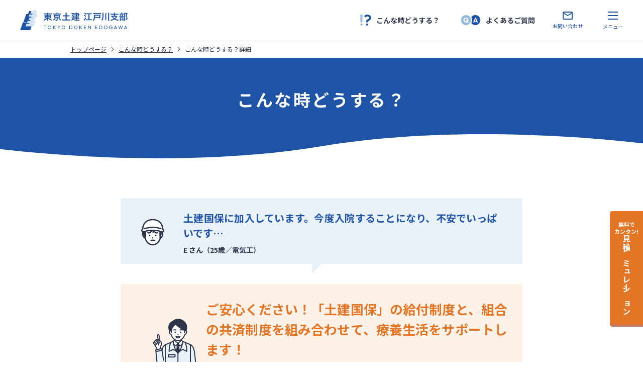

--- FILE ---
content_type: text/html; charset=UTF-8
request_url: https://doken-edogawa.jp/problem/problem000314/
body_size: 29657
content:
<!DOCTYPE html>
<html lang="ja">
<head prefix="og: http://ogp.me/ns# fb: http://ogp.me/ns/fb# article: http://ogp.me/ns/article#">
<!-- Google tag (gtag.js) -->
<script async src="https://www.googletagmanager.com/gtag/js?id=G-FRKNDC9DE6"></script>
<script>window.dataLayer=window.dataLayer||[];function gtag(){dataLayer.push(arguments);}gtag('js',new Date());gtag('config','G-FRKNDC9DE6');</script>
  <meta charset="utf-8">
  <title>こんな時どうする？詳細｜こんな時どうする？｜東京土建江戸川支部</title>
  <meta name="description" content="東京土建江戸川支部に所属する組合員の過去の「困りごと」の詳細ページです。江戸川支部は親切丁寧に一人一人の「困りごと」を解決していきます。加入検討中の方、加入している方も是非お問い合わせください。">
  <meta name="keywords" content="東京土建江戸川支部に所属する組合員の過去の「困りごと」の詳細ページです。江戸川支部は親切丁寧に一人一人の「困りごと」を解決していきます。加入検討中の方、加入している方も是非お問い合わせください。">
  <meta name="viewport" content="width=device-width,initial-scale=1.0">
  <meta http-equiv="X-UA-Compatible" content="IE=Edge;chrome=1">
  <meta name="robots" content="index,follow">
  <meta name="googlebot" content="index,follow">
  <meta name="google" content="nositelinkssearchbox">
  <meta name="google" content="notranslate">
  <meta name="rating" content="General">
  <meta name="referrer" content="strict-origin-when-cross-origin">
  <meta name="format-detection" content="telephone=no">
  <link rel="apple-touch-icon" sizes="180x180" href="https://doken-edogawa.jp/icon/apple-touch-icon.png">
  <meta name="apple-mobile-web-app-title" content="東京土建江戸川支部">
  <meta name="application-name" content="東京土建江戸川支部">
  <meta name="msapplication-square70x70logo" content="https://doken-edogawa.jp/icon/small.png">
  <meta name="msapplication-square150x150logo" content="https://doken-edogawa.jp/icon/medium.png">
  <meta name="msapplication-wide310x150logo" content="https://doken-edogawa.jp/icon/wide.png">
  <meta name="msapplication-square310x310logo" content="https://doken-edogawa.jp/icon/large.png">
  <meta name="msapplication-TileColor" content="#1F53A6">
  <meta property="og:type" content="article">
  <meta property="og:title" content="こんな時どうする？詳細｜こんな時どうする？｜東京土建江戸川支部">
  <meta property="og:description" content="東京土建江戸川支部に所属する組合員の過去の「困りごと」の詳細ページです。江戸川支部は親切丁寧に一人一人の「困りごと」を解決していきます。加入検討中の方、加入している方も是非お問い合わせください。">
  <meta property="og:url" content="https://doken-edogawa.jp/problem/problem000314/">
  <meta property="og:image" content="https://doken-edogawa.jp/img/ogpimg.png">
  <meta property="og:site_name" content="東京土建江戸川支部">
  <meta property="og:locale" content="ja_JP">
  <meta name="twitter:card" content="summary_large_image">
  <link rel="preconnect" href="https://fonts.googleapis.com">
  <link rel="preconnect" href="https://fonts.gstatic.com" crossorigin>
  <link rel="stylesheet" href="https://fonts.googleapis.com/css2?family=Noto+Sans+JP:wght@400;700&family=Outfit:wght@400;700&display=swap">
  <link rel="stylesheet" href="https://cdnjs.cloudflare.com/ajax/libs/normalize/8.0.1/normalize.min.css" integrity="sha512-NhSC1YmyruXifcj/KFRWoC561YpHpc5Jtzgvbuzx5VozKpWvQ+4nXhPdFgmx8xqexRcpAglTj9sIBWINXa8x5w==" crossorigin="anonymous" referrerpolicy="no-referrer">
  <link rel="stylesheet" href="https://doken-edogawa.jp/css/common.css">
  <link rel="stylesheet" href="https://doken-edogawa.jp/css/style-ss.css?ver=202602021630" media="screen and (max-width: 896px)">
  <link rel="stylesheet" href="https://doken-edogawa.jp/css/style-ls.css?ver=202602021630" media="print,screen and (min-width: 897px)"><style id='wp-img-auto-sizes-contain-inline-css' type='text/css'>
img:is([sizes=auto i],[sizes^="auto," i]){contain-intrinsic-size:3000px 1500px}
/*# sourceURL=wp-img-auto-sizes-contain-inline-css */
</style>
<style id='global-styles-inline-css' type='text/css'>
:root{--wp--preset--aspect-ratio--square: 1;--wp--preset--aspect-ratio--4-3: 4/3;--wp--preset--aspect-ratio--3-4: 3/4;--wp--preset--aspect-ratio--3-2: 3/2;--wp--preset--aspect-ratio--2-3: 2/3;--wp--preset--aspect-ratio--16-9: 16/9;--wp--preset--aspect-ratio--9-16: 9/16;--wp--preset--color--black: #000000;--wp--preset--color--cyan-bluish-gray: #abb8c3;--wp--preset--color--white: #ffffff;--wp--preset--color--pale-pink: #f78da7;--wp--preset--color--vivid-red: #cf2e2e;--wp--preset--color--luminous-vivid-orange: #ff6900;--wp--preset--color--luminous-vivid-amber: #fcb900;--wp--preset--color--light-green-cyan: #7bdcb5;--wp--preset--color--vivid-green-cyan: #00d084;--wp--preset--color--pale-cyan-blue: #8ed1fc;--wp--preset--color--vivid-cyan-blue: #0693e3;--wp--preset--color--vivid-purple: #9b51e0;--wp--preset--gradient--vivid-cyan-blue-to-vivid-purple: linear-gradient(135deg,rgb(6,147,227) 0%,rgb(155,81,224) 100%);--wp--preset--gradient--light-green-cyan-to-vivid-green-cyan: linear-gradient(135deg,rgb(122,220,180) 0%,rgb(0,208,130) 100%);--wp--preset--gradient--luminous-vivid-amber-to-luminous-vivid-orange: linear-gradient(135deg,rgb(252,185,0) 0%,rgb(255,105,0) 100%);--wp--preset--gradient--luminous-vivid-orange-to-vivid-red: linear-gradient(135deg,rgb(255,105,0) 0%,rgb(207,46,46) 100%);--wp--preset--gradient--very-light-gray-to-cyan-bluish-gray: linear-gradient(135deg,rgb(238,238,238) 0%,rgb(169,184,195) 100%);--wp--preset--gradient--cool-to-warm-spectrum: linear-gradient(135deg,rgb(74,234,220) 0%,rgb(151,120,209) 20%,rgb(207,42,186) 40%,rgb(238,44,130) 60%,rgb(251,105,98) 80%,rgb(254,248,76) 100%);--wp--preset--gradient--blush-light-purple: linear-gradient(135deg,rgb(255,206,236) 0%,rgb(152,150,240) 100%);--wp--preset--gradient--blush-bordeaux: linear-gradient(135deg,rgb(254,205,165) 0%,rgb(254,45,45) 50%,rgb(107,0,62) 100%);--wp--preset--gradient--luminous-dusk: linear-gradient(135deg,rgb(255,203,112) 0%,rgb(199,81,192) 50%,rgb(65,88,208) 100%);--wp--preset--gradient--pale-ocean: linear-gradient(135deg,rgb(255,245,203) 0%,rgb(182,227,212) 50%,rgb(51,167,181) 100%);--wp--preset--gradient--electric-grass: linear-gradient(135deg,rgb(202,248,128) 0%,rgb(113,206,126) 100%);--wp--preset--gradient--midnight: linear-gradient(135deg,rgb(2,3,129) 0%,rgb(40,116,252) 100%);--wp--preset--font-size--small: 13px;--wp--preset--font-size--medium: 20px;--wp--preset--font-size--large: 36px;--wp--preset--font-size--x-large: 42px;--wp--preset--spacing--20: 0.44rem;--wp--preset--spacing--30: 0.67rem;--wp--preset--spacing--40: 1rem;--wp--preset--spacing--50: 1.5rem;--wp--preset--spacing--60: 2.25rem;--wp--preset--spacing--70: 3.38rem;--wp--preset--spacing--80: 5.06rem;--wp--preset--shadow--natural: 6px 6px 9px rgba(0, 0, 0, 0.2);--wp--preset--shadow--deep: 12px 12px 50px rgba(0, 0, 0, 0.4);--wp--preset--shadow--sharp: 6px 6px 0px rgba(0, 0, 0, 0.2);--wp--preset--shadow--outlined: 6px 6px 0px -3px rgb(255, 255, 255), 6px 6px rgb(0, 0, 0);--wp--preset--shadow--crisp: 6px 6px 0px rgb(0, 0, 0);}:where(.is-layout-flex){gap: 0.5em;}:where(.is-layout-grid){gap: 0.5em;}body .is-layout-flex{display: flex;}.is-layout-flex{flex-wrap: wrap;align-items: center;}.is-layout-flex > :is(*, div){margin: 0;}body .is-layout-grid{display: grid;}.is-layout-grid > :is(*, div){margin: 0;}:where(.wp-block-columns.is-layout-flex){gap: 2em;}:where(.wp-block-columns.is-layout-grid){gap: 2em;}:where(.wp-block-post-template.is-layout-flex){gap: 1.25em;}:where(.wp-block-post-template.is-layout-grid){gap: 1.25em;}.has-black-color{color: var(--wp--preset--color--black) !important;}.has-cyan-bluish-gray-color{color: var(--wp--preset--color--cyan-bluish-gray) !important;}.has-white-color{color: var(--wp--preset--color--white) !important;}.has-pale-pink-color{color: var(--wp--preset--color--pale-pink) !important;}.has-vivid-red-color{color: var(--wp--preset--color--vivid-red) !important;}.has-luminous-vivid-orange-color{color: var(--wp--preset--color--luminous-vivid-orange) !important;}.has-luminous-vivid-amber-color{color: var(--wp--preset--color--luminous-vivid-amber) !important;}.has-light-green-cyan-color{color: var(--wp--preset--color--light-green-cyan) !important;}.has-vivid-green-cyan-color{color: var(--wp--preset--color--vivid-green-cyan) !important;}.has-pale-cyan-blue-color{color: var(--wp--preset--color--pale-cyan-blue) !important;}.has-vivid-cyan-blue-color{color: var(--wp--preset--color--vivid-cyan-blue) !important;}.has-vivid-purple-color{color: var(--wp--preset--color--vivid-purple) !important;}.has-black-background-color{background-color: var(--wp--preset--color--black) !important;}.has-cyan-bluish-gray-background-color{background-color: var(--wp--preset--color--cyan-bluish-gray) !important;}.has-white-background-color{background-color: var(--wp--preset--color--white) !important;}.has-pale-pink-background-color{background-color: var(--wp--preset--color--pale-pink) !important;}.has-vivid-red-background-color{background-color: var(--wp--preset--color--vivid-red) !important;}.has-luminous-vivid-orange-background-color{background-color: var(--wp--preset--color--luminous-vivid-orange) !important;}.has-luminous-vivid-amber-background-color{background-color: var(--wp--preset--color--luminous-vivid-amber) !important;}.has-light-green-cyan-background-color{background-color: var(--wp--preset--color--light-green-cyan) !important;}.has-vivid-green-cyan-background-color{background-color: var(--wp--preset--color--vivid-green-cyan) !important;}.has-pale-cyan-blue-background-color{background-color: var(--wp--preset--color--pale-cyan-blue) !important;}.has-vivid-cyan-blue-background-color{background-color: var(--wp--preset--color--vivid-cyan-blue) !important;}.has-vivid-purple-background-color{background-color: var(--wp--preset--color--vivid-purple) !important;}.has-black-border-color{border-color: var(--wp--preset--color--black) !important;}.has-cyan-bluish-gray-border-color{border-color: var(--wp--preset--color--cyan-bluish-gray) !important;}.has-white-border-color{border-color: var(--wp--preset--color--white) !important;}.has-pale-pink-border-color{border-color: var(--wp--preset--color--pale-pink) !important;}.has-vivid-red-border-color{border-color: var(--wp--preset--color--vivid-red) !important;}.has-luminous-vivid-orange-border-color{border-color: var(--wp--preset--color--luminous-vivid-orange) !important;}.has-luminous-vivid-amber-border-color{border-color: var(--wp--preset--color--luminous-vivid-amber) !important;}.has-light-green-cyan-border-color{border-color: var(--wp--preset--color--light-green-cyan) !important;}.has-vivid-green-cyan-border-color{border-color: var(--wp--preset--color--vivid-green-cyan) !important;}.has-pale-cyan-blue-border-color{border-color: var(--wp--preset--color--pale-cyan-blue) !important;}.has-vivid-cyan-blue-border-color{border-color: var(--wp--preset--color--vivid-cyan-blue) !important;}.has-vivid-purple-border-color{border-color: var(--wp--preset--color--vivid-purple) !important;}.has-vivid-cyan-blue-to-vivid-purple-gradient-background{background: var(--wp--preset--gradient--vivid-cyan-blue-to-vivid-purple) !important;}.has-light-green-cyan-to-vivid-green-cyan-gradient-background{background: var(--wp--preset--gradient--light-green-cyan-to-vivid-green-cyan) !important;}.has-luminous-vivid-amber-to-luminous-vivid-orange-gradient-background{background: var(--wp--preset--gradient--luminous-vivid-amber-to-luminous-vivid-orange) !important;}.has-luminous-vivid-orange-to-vivid-red-gradient-background{background: var(--wp--preset--gradient--luminous-vivid-orange-to-vivid-red) !important;}.has-very-light-gray-to-cyan-bluish-gray-gradient-background{background: var(--wp--preset--gradient--very-light-gray-to-cyan-bluish-gray) !important;}.has-cool-to-warm-spectrum-gradient-background{background: var(--wp--preset--gradient--cool-to-warm-spectrum) !important;}.has-blush-light-purple-gradient-background{background: var(--wp--preset--gradient--blush-light-purple) !important;}.has-blush-bordeaux-gradient-background{background: var(--wp--preset--gradient--blush-bordeaux) !important;}.has-luminous-dusk-gradient-background{background: var(--wp--preset--gradient--luminous-dusk) !important;}.has-pale-ocean-gradient-background{background: var(--wp--preset--gradient--pale-ocean) !important;}.has-electric-grass-gradient-background{background: var(--wp--preset--gradient--electric-grass) !important;}.has-midnight-gradient-background{background: var(--wp--preset--gradient--midnight) !important;}.has-small-font-size{font-size: var(--wp--preset--font-size--small) !important;}.has-medium-font-size{font-size: var(--wp--preset--font-size--medium) !important;}.has-large-font-size{font-size: var(--wp--preset--font-size--large) !important;}.has-x-large-font-size{font-size: var(--wp--preset--font-size--x-large) !important;}
/*# sourceURL=global-styles-inline-css */
</style>
</head>

<body>
<header class="global-header">
  <a href="/" class="logo-header"><img src="/img/logo.svg" alt="東京土建江戸川支部"></a>
  <nav class="nav-header">
    <div>
      <a class="btn-contact opa-eff" href="/contact/"><img src="/img/icon-mail.svg" alt=""><span>お問い合わせ</span></a>
      <button type="button" id="btn-menu" class="btn-menu opa-eff" aria-controls="navigation" aria-expanded="false"><span><i></i><i></i><i></i></span><span>メニュー</span></button>
    </div>
    <div>
      <a class="btn-estimate-header ss" href="/estimate/"><img src="/img/icon-estimate.svg" alt=""><span>見積</span></a>
      <a class="btn-problem" href="/problem/"><img src="/img/icon-problem.svg" alt=""><span>こんな時どうする？</span></a>
      <a class="btn-faq" href="/faq/"><img src="/img/icon-faq.svg" alt=""><span>よくあるご質問</span></a>
    </div>
  </nav>
</header>

<nav id="navigation" class="nav-global" aria-hidden="true">
<div class="inner-nav-global">
<div>
  <ul class="ss">
    <li><a class="btn-problem" href="/problem/"><img src="/img/icon-problem.svg" alt=""><span>こんな時どうする？</span></a></li>
    <li><a class="btn-faq" href="/faq/"><img src="/img/icon-faq.svg" alt=""><span>よくあるご質問</span></a></li>
  </ul>
  <form method="get" action="/">
    <span class="box-search">
      <input type="text" name="s" id="s" placeholder="検索ワード">
      <button type="submit" class="opa-eff"><svg height="20" viewBox="0 0 20 20" width="20" xmlns="http://www.w3.org/2000/svg"><path d="m19.462 16.858-2.628-2.63-2.6 2.6 2.628 2.63a1.838 1.838 0 0 0 2.6-2.6m-2.248-8.252a8.607 8.607 0 1 0 -17.214.008 8.607 8.607 0 0 0 17.214-.007zm-8.607 5.8a5.8 5.8 0 1 1 5.8-5.8 5.8 5.8 0 0 1 -5.8 5.8"/></svg></button>
    </span>
  </form>
  <div>
    <h2><a href="/" class="opa-eff">加入をご検討の方 トップ<i class="ss"><svg xmlns="http://www.w3.org/2000/svg" width="6" height="10" viewBox="0 0 6 10"><path d="M5.5 5a.5.5 0 0 1-.146.354l-4 4a.5.5 0 1 1-.708-.707L4.293 5 .646 1.353a.5.5 0 1 1 .707-.707l4 4A.5.5 0 0 1 5.5 5Z"/></svg></i></a></h2>
    <a href="/estimate/" class="btn-estimate-nav"><span><span>無料でカンタン!</span>見積シミュレーション</span></a>
    <ul>
      <li><a href="/profit/">加入のメリット<i class="ls"><svg xmlns="http://www.w3.org/2000/svg" width="6" height="10" viewBox="0 0 6 10"><path d="M5.5 5a.5.5 0 0 1-.146.354l-4 4a.5.5 0 1 1-.708-.707L4.293 5 .646 1.353a.5.5 0 1 1 .707-.707l4 4A.5.5 0 0 1 5.5 5Z"/></svg></i></a></li>
      <li><a href="/kanyu/">加入方法<i class="ls"><svg xmlns="http://www.w3.org/2000/svg" width="6" height="10" viewBox="0 0 6 10"><path d="M5.5 5a.5.5 0 0 1-.146.354l-4 4a.5.5 0 1 1-.708-.707L4.293 5 .646 1.353a.5.5 0 1 1 .707-.707l4 4A.5.5 0 0 1 5.5 5Z"/></svg></i></a></li>
      <li><a href="/price/">料金と補償内容<i class="ls"><svg xmlns="http://www.w3.org/2000/svg" width="6" height="10" viewBox="0 0 6 10"><path d="M5.5 5a.5.5 0 0 1-.146.354l-4 4a.5.5 0 1 1-.708-.707L4.293 5 .646 1.353a.5.5 0 1 1 .707-.707l4 4A.5.5 0 0 1 5.5 5Z"/></svg></i></a></li>
    </ul>
  </div>
  <div>
    <h2><a href="/member/" class="opa-eff">組合員の方 トップ<i class="ss"><svg xmlns="http://www.w3.org/2000/svg" width="6" height="10" viewBox="0 0 6 10"><path d="M5.5 5a.5.5 0 0 1-.146.354l-4 4a.5.5 0 1 1-.708-.707L4.293 5 .646 1.353a.5.5 0 1 1 .707-.707l4 4A.5.5 0 0 1 5.5 5Z"/></svg></i></a></h2>
    <ul>
      <li><a href="/application/">各種申請について<i class="ls"><svg xmlns="http://www.w3.org/2000/svg" width="6" height="10" viewBox="0 0 6 10"><path d="M5.5 5a.5.5 0 0 1-.146.354l-4 4a.5.5 0 1 1-.708-.707L4.293 5 .646 1.353a.5.5 0 1 1 .707-.707l4 4A.5.5 0 0 1 5.5 5Z"/></svg></i></a></li>
      <li><a href="/application/#download">申請書ダウンロード<i class="ls"><svg xmlns="http://www.w3.org/2000/svg" width="6" height="10" viewBox="0 0 6 10"><path d="M5.5 5a.5.5 0 0 1-.146.354l-4 4a.5.5 0 1 1-.708-.707L4.293 5 .646 1.353a.5.5 0 1 1 .707-.707l4 4A.5.5 0 0 1 5.5 5Z"/></svg></i></a></li>
      <li><a href="/event/">支部イベント<i class="ls"><svg xmlns="http://www.w3.org/2000/svg" width="6" height="10" viewBox="0 0 6 10"><path d="M5.5 5a.5.5 0 0 1-.146.354l-4 4a.5.5 0 1 1-.708-.707L4.293 5 .646 1.353a.5.5 0 1 1 .707-.707l4 4A.5.5 0 0 1 5.5 5Z"/></svg></i></a></li>
      <li><a href="/branch/">支部会議<i class="ls"><svg xmlns="http://www.w3.org/2000/svg" width="6" height="10" viewBox="0 0 6 10"><path d="M5.5 5a.5.5 0 0 1-.146.354l-4 4a.5.5 0 1 1-.708-.707L4.293 5 .646 1.353a.5.5 0 1 1 .707-.707l4 4A.5.5 0 0 1 5.5 5Z"/></svg></i></a></li>
      <li><a href="/activity/">活動報告<i class="ls"><svg xmlns="http://www.w3.org/2000/svg" width="6" height="10" viewBox="0 0 6 10"><path d="M5.5 5a.5.5 0 0 1-.146.354l-4 4a.5.5 0 1 1-.708-.707L4.293 5 .646 1.353a.5.5 0 1 1 .707-.707l4 4A.5.5 0 0 1 5.5 5Z"/></svg></i></a></li>
    </ul>
  </div>
  <div>
    <ul>
      <li><a href="/about/" class="sul-eff">東京土建江戸川支部について</a></li>
      <li><a href="/recruit/" class="sul-eff">求人紹介</a></li>
      <li><a href="/company/" class="sul-eff">所属事業所一覧</a></li>
      <li><a href="/reform/" class="sul-eff">住まいの修繕・リフォーム</a></li>
      <li><a href="/information/" class="sul-eff">お知らせ</a></li>
      <li><a href="/line/" class="sul-eff">【公式SNS】フォロワー募集</a></li>
      <li><a href="/sitemap/" class="sul-eff">サイトマップ</a></li>
    </ul>
    <ul class="header-sns-list">
      <li><a href="https://line.me/R/ti/p/@695onvnv" target="_blank"><img src="/img/line.png" alt=""></a></li>
      <li><a href="https://x.com/dokenedogawa?openExternalBrowser=1" target="_blank"><img src="/img/x.png" alt=""></a></li>
      <li><a href="https://www.instagram.com/tokyodoken_edogawa?igsh=ZGEzaGw1enh0M3Fy&utm_source=qr" target="_blank"><img src="/img/Instagram.png" alt=""></a></li>
      <li><a href="https://www.youtube.com/@tokyodokenedogawa" target="_blank"><img src="/img/youtube.png" alt=""></a></li>
    </ul>
  </div>
</div>
</div>
</nav>

<main class="global-main">
  <div class="block-breadcrumb ls">
    <ol itemscope itemtype="https://schema.org/BreadcrumbList">
      <li itemprop="itemListElement" itemscope itemtype="https://schema.org/ListItem">
        <a itemprop="item" href="/"><span itemprop="name">トップページ</span></a>
        <meta itemprop="position" content="1" />
      </li>
      <li itemprop="itemListElement" itemscope itemtype="https://schema.org/ListItem">
        <a itemprop="item" href="https://doken-edogawa.jp/problem/"><span itemprop="name">こんな時どうする？</span></a>
        <meta itemprop="position" content="2" />
      </li>
      <li itemprop="itemListElement" itemscope itemtype="https://schema.org/ListItem">
        <a itemprop="item" href="https://doken-edogawa.jp/problem-single/" class="current"><span itemprop="name">こんな時どうする？詳細</span></a>
        <meta itemprop="position" content="3" />
      </li>
    </ol>
  </div>

  <h1 class="ttl-primary">こんな時どうする？</h1>

  <div class="block-problem-single">
    <article id="prob314">
      <div class="box-problem pickup">
        <div>
          <p>土建国保に加入しています。今度入院することになり、不安でいっぱいです…</p>
          <p>E さん（25歳／電気工）</p>
        </div>
        <img src="/img/chr-problem_4.svg" alt="">
      </div>

      <div class="box-solution">
        <div>
          <p>ご安心ください！「土建国保」の給付制度と、組合の共済制度を組み合わせて、療養生活をサポートします！</p>
                    <img src="/img/chr-problem_0.svg" alt="">
        </div>
        <div>
          <p>お金の負担が軽くなりました！</p>
          <p>お金の負担が軽くなりました！<br />
窓口に相談したところ、高額医療費制度などの「法定給付」や、土建国保の一部負担払戻金などの「独自給付」があることを教えてもらえました。「疾病入院給付金」や「組合総合共済」といった入院期間への給付もあることが分かり、安心しました。<br />
医療費の負担が抑えられ、治療で休んでいる期間の保障制度があるのは心強いですね。</p>
          <img src="/img/chr-problem_5.svg" alt="">
        </div>
      </div>
            <div class="box-relation">
        <p>関連するよくあるご質問</p>
        <ul class="list-faq">
                  <li>
            <button type="button" data-group="faq" aria-controls="answer305" aria-expanded="false">
              <i>Q</i>
              <span>東京土建組合員の利用できる共済制度について教えてください。</span>
              <i><svg xmlns="http://www.w3.org/2000/svg" width="10" height="6" viewBox="0 0 10 6"><path d="m4.649 5.356-4-4A.5.5 0 1 1 1.356.65l3.647 3.647L8.65.65a.5.5 0 0 1 .707.708l-4 4a.5.5 0 0 1-.708 0Z"/></svg></i>
            </button>
            <div id="answer305" data-group="faq" aria-hidden="true">
              <i>A</i>
              <div><p>東京土建「どけん共済会」のホームページに組合を通じて利用可能な制度の紹介・説明がありますのでご確認ください。<br />
<br />
【どけん共済会】<a href="https://www.tokyo-dokenkyosaikai.jp/" rel="noopener" target="_blank">https://www.tokyo-dokenkyosaikai.jp/</a></p>
</div>
            </div>
          </li>
                  <li>
            <button type="button" data-group="faq" aria-controls="answer293" aria-expanded="false">
              <i>Q</i>
              <span>東京土建に加入していましたが、新しく別の健康保険に加入しました。どのような手続きをすれば良いですか？</span>
              <i><svg xmlns="http://www.w3.org/2000/svg" width="10" height="6" viewBox="0 0 10 6"><path d="m4.649 5.356-4-4A.5.5 0 1 1 1.356.65l3.647 3.647L8.65.65a.5.5 0 0 1 .707.708l-4 4a.5.5 0 0 1-.708 0Z"/></svg></i>
            </button>
            <div id="answer293" data-group="faq" aria-hidden="true">
              <i>A</i>
              <div><p>健康保険の切り替え手続きが必要です。「東京土建国保の保険証」と「新しい健康保険証の写し」をもって支部窓口に来所ください。<br />
<br />
（江⼾川支部TEL:<a href="tel:03-3655-6448">03-3655-6448</a>）</p>
</div>
            </div>
          </li>
                </ul>
      </div>
                      </article>

      <a href="https://doken-edogawa.jp/problem/" class="btn-primary aol"><i><svg xmlns="http://www.w3.org/2000/svg" width="12" height="12" viewBox="0 0 12 12"><path d="M10 5H4.413l2.293-2.293a1 1 0 1 0-1.414-1.414l-4 4a1 1 0 0 0-.216 1.089 1 1 0 0 0 .216.326l4 3.999a.997.997 0 0 0 1.414 0 1 1 0 0 0 0-1.414L4.413 7H10a1 1 0 1 0 0-2Z"/></svg></i>一覧に戻る</a>
    </div>
    </div>
  </main>

  <div class="area-bottom has-estimate">
    <aside class="block-line">
    <a class="btn-line opa-eff" href="/line/">
    <picture>
      <source media="(max-width: 896px)" srcset="/img/btn-line-ss.png">
      <img src="/img/btn-line-ls.png" alt="カンタン便利！未加入者も組合員もお得な情報配信 東京土建江戸川支部 LINE公式アカウント">
    </picture>
    </a>
  </aside>

    <aside class="block-estimate">
    <p>あなたの組合費と保険料がすぐ分かる！</p>
    <a href="/estimate/" class="btn-estimate"><span><span>無料でカンタン!</span>見積シミュレーション</span></a>
    <p>ご不明な点やお困りの方は、<br class="ss">お気軽にお問い合わせください。</p>
    <div>
      <p class="ls"><span>TEL.03-3655-6448</span><span>（平日09:00〜17:00）</span></p>
      <a class="btn-telephone ss" href="tel:0336556448"><img src="/img/icon-handset.svg" alt=""><span>お電話</span></a>
      <a class="btn-contact" href="/contact/"><img src="/img/icon-mail.svg" alt=""><span>お問い合わせフォーム</span></a>
    </div>
  </aside>

  </div>

  <footer class="global-footer">
  <nav class="nav-footer">
    <ul class="list-support">
      <li><a class="btn-problem" href="/problem/"><img src="/img/icon-problem.svg" alt=""><span>こんな時どうする？</span></a></li>
      <li><a class="btn-faq" href="/faq/"><img src="/img/icon-faq.svg" alt=""><span>よくあるご質問</span></a></li>
    </ul>
    <dl id="commonnavi" data-group="footernav" aria-hidden="true" class="list-common">   
      <dt><button type="button" data-group="footernav" aria-controls="commonnavi" aria-expanded="false">加入をご検討の方<i class="ss"><svg xmlns="http://www.w3.org/2000/svg" width="10" height="6" viewBox="0 0 10 6"><path d="m4.649 5.356-4-4A.5.5 0 1 1 1.356.65l3.647 3.647L8.65.65a.5.5 0 0 1 .707.708l-4 4a.5.5 0 0 1-.708 0Z"/></svg></i></button></dt>
      <dd><a href="/" class="sul-eff">トップ</a></dd>
      <dd><a href="/estimate/" class="sul-eff">見積シミュレーション</a></dd>
      <dd><a href="/profit/" class="sul-eff">加入のメリット</a></dd>
      <dd><a href="/kanyu/" class="sul-eff">加入方法</a></dd>
      <dd><a href="/price/" class="sul-eff">料金と補償内容</a></dd>
    </dl>
    <dl id="membernavi" data-group="footernav" aria-hidden="true" class="list-member">
      <dt><button type="button" data-group="footernav" aria-controls="membernavi" aria-expanded="false">組合員の方<i class="ss"><svg xmlns="http://www.w3.org/2000/svg" width="10" height="6" viewBox="0 0 10 6"><path d="m4.649 5.356-4-4A.5.5 0 1 1 1.356.65l3.647 3.647L8.65.65a.5.5 0 0 1 .707.708l-4 4a.5.5 0 0 1-.708 0Z"/></svg></i></button></dt>
      <dd><a href="/member/" class="sul-eff">トップ</a></dd>
      <dd><a href="/application/" class="sul-eff">各種申請について</a></dd>
      <dd><a href="/application/#download" class="sul-eff">申請書ダウンロード</a></dd>
      <dd><a href="/event/" class="sul-eff">支部イベント</a></dd>
      <dd><a href="/branch/" class="sul-eff">支部会議</a></dd>
      <dd><a href="/activity/" class="sul-eff">活動報告</a></dd>
    </dl>
    <ul class="list-global">
      <li><a href="/about/" class="sul-eff">東京土建江戸川支部について</a></li>
      <li><a href="/recruit/" class="sul-eff">求人紹介</a></li>
      <li><a href="/company/" class="sul-eff">所属事業所一覧</a></li>
      <li><a href="/reform/" class="sul-eff">住まいの修繕・リフォーム</a></li>
      <li><a href="/information/" class="sul-eff">お知らせ</a></li>
      <li><a href="/line/" class="sul-eff">【公式SNS】フォロワー募集</a></li>
      <li><a href="/sitemap/" class="sul-eff">サイトマップ</a></li>
    </ul>
  </nav>
  <address>
    <dl>
      <dt><span>東京土建一般労働組合</span>江戸川支部</dt>
      <dd>Tel：<a href="tel:0336556448">03(3655)6448</a></dd>
      <dd>Fax：03(3656)0959</dd>
      <dd>〒132-0022 東京都江戸川区大杉2丁目12-10</dd>
      <dd><a href="https://goo.gl/maps/iVp8Hg5g48EFBE797" target="_blank" rel="noopener noreferrer">アクセス</a></dd>
    </dl>
  </address>
  <small>© 2023 東京土建 江戸川支部 </small>
</footer>

<script src="https://cdnjs.cloudflare.com/ajax/libs/jquery/3.6.3/jquery.min.js" integrity="sha512-STof4xm1wgkfm7heWqFJVn58Hm3EtS31XFaagaa8VMReCXAkQnJZ+jEy8PCC/iT18dFy95WcExNHFTqLyp72eQ==" crossorigin="anonymous" referrerpolicy="no-referrer"></script>
<script src="https://doken-edogawa.jp/js/function.js?ver=202602021630"></script>
  
  <aside class="block-estimate-side ls">
    <a href="/estimate/" class="btn-estimate-side"><span><span>無料で<br>カンタン!</span><span>見積シミュレーション</span></span></a>
  </aside>

<script type="speculationrules">
{"prefetch":[{"source":"document","where":{"and":[{"href_matches":"/*"},{"not":{"href_matches":["/cms/wp-*.php","/cms/wp-admin/*","/cms/wp-content/uploads/*","/cms/wp-content/*","/cms/wp-content/plugins/*","/cms/wp-content/themes/tokyodoken-edogawa/*","/*\\?(.+)"]}},{"not":{"selector_matches":"a[rel~=\"nofollow\"]"}},{"not":{"selector_matches":".no-prefetch, .no-prefetch a"}}]},"eagerness":"conservative"}]}
</script>
</body>
</html>



--- FILE ---
content_type: text/css
request_url: https://doken-edogawa.jp/css/common.css
body_size: 4689
content:
@charset "utf-8";

/*============================================================
common setting
============================================================*/

*,::before,::after{box-sizing:border-box;background-repeat:no-repeat;z-index:1}a{text-decoration:none;color:inherit;cursor:pointer}button{background-color:transparent;color:inherit;border-width:0;padding:0;cursor:pointer}figure{margin:0}input::-moz-focus-inner{border:0;padding:0;margin:0}ul,ol,dl,dd{margin:0;padding:0;list-style:none}h1,h2,h3,h4,h5,h6{margin:0;font-size:inherit;font-weight:inherit}p{margin:0}p,li{max-height:100%}cite{font-style:normal}fieldset{border-width:0;padding:0;margin:0}em,i,small,address{font-size:inherit;font-style:normal;}

:root {
  --COL-WHT: #fff;
  --COL-BLK: #2e3449;
  --COL-BLU: #1f53a6;
  --COL-PBL: #14a9db;
  --COL-ORG: #e47525;
  --COL-ORS: #cc7655; 
  --COL-POR: #FDF1E8;
  --COL-RED: #db4949;
  --COL-PRE: #fff2f2;
  --COL-GRN: #06c755;
  --COL-GRS: #069340;
  --COL-RGR: #a1c347;
  --COL-PBU: #e9f1fa;
  --COL-PPB: #eff9fd;
  --COL-HBL: #94b9d9;
  --COL-PYE: #fdfde5;
  --COL-666: #666;
  --COL-AAA: #aaa;
  --COL-CCC: #ccc;
  --COL-EEE: #eee;
  --COL-PHL: #ccc;
  --FNT-NS: 'Noto Sans JP';
  --FNT-OF: 'Outfit';
}

html {
  height: 100%;
  overflow: auto;
  font-family: 'Noto Sans JP', sans-serif;
  font-weight: 400;
  font-style: normal;
  line-height: 1;
}

body {
  position: relative;
  display: -webkit-box;
  display: flex;
  -webkit-box-orient: vertical;
  -webkit-box-direction: normal;
  flex-direction: column;
  width: 100%;
  min-height: 100vh;
  background-color: var(--COL-WHT);
  line-height: 1;
  color: var(--COL-BLK);
  font-weight: 400;
}

main {
  flex: 1 0 auto;
  min-height: 1px;
}

.area-bottom,
footer { flex-shrink: 0; }

a:link,
a:visited,
a:hover,
a:active { color: inherit; text-decoration: none; outline: none; }

button,
button:hover,
button:active { color: inherit; text-decoration: none; outline: none; vertical-align : middle; }

img {
  max-width: 100%;
  height: auto;
  vertical-align: middle;
}

table {
  border-collapse: collapse;
  border: none;
  border-spacing: 0;
}

th,
dt  { font-weight: 400; }
strong  { font-weight: 700; }

input,
textarea,
select,
button {
  font-family: inherit;
  color: var(--COL-BLK);
}

input[type="text"],
input[type="email"],
input[type="tel"],
textarea,
select {
  display: inline-block;
  background-color: transparent;
  background-image: none;
  -webkit-appearance: none;
  -moz-appearance: none;
  appearance: none;
  vertical-align: middle;
  outline: none;
  padding: 0;
  border: none;
  border-radius: 0;
  box-shadow: none;
  resize: none;
  font-size: 16px;
  cursor: pointer;
}

input[type="checkbox"],
input[type="radio"] {
  position: absolute;
  width: 0px;
  height: 0px;
  visibility: hidden;
  opacity: 0;
  overflow: hidden;
}

::-moz-focus-inner { border: 0; }
input::-ms-clear { display: none; }
input::-ms-reveal { display: none; }
input::-ms-expand { display: none; }
select::-ms-expand { display: none; }

:-moz-placeholder { color: var(--COL-PHL); }
::-moz-placeholder { opacity: 1; color: var(--COL-PHL); }
::-webkit-input-placeholder { color: var(--COL-PHL); }
::placeholder { color: var(--COL-PHL); }

select:invalid,
select option:first-child { color: var(--COL-PHL); }

:focus:-moz-placeholder { color: transparent; }
:focus::-moz-placeholder { color: transparent; }
:focus::-webkit-input-placeholder { color: transparent; }
:focus::placeholder { color: transparent; }

label[for] {
  cursor: pointer;
  user-select: none;
}

/*============================================================
modal
============================================================*/

.area-modal { z-index: 10000; }

.area-modal::before {
  content: '';
  display: block;
  position: fixed;
  top: 0; left: 0;
  z-index: 1;
  width: 100vw;
  height: 100vh;
  background-color: rgba(0, 0, 0, .3);
  opacity: 0;
  transition: opacity .5s, transform 0s .5s, -webkit-transform 0s .5s;
  -webkit-transform: scale(0);
  transform: scale(0);
  overflow: hidden;
}

.show-modal .area-modal::before {
  opacity: 1;
  -webkit-transform: scale(1);
  transform: scale(1);
  transition: opacity .5s;
}

.modal-content {
  z-index: -1;
  opacity: 0;
  visibility: hidden;
  position: absolute;
  right: 50%;
  bottom: 50%;
  -webkit-transform: translate(50%,50%);
  transform: translate(50%,50%);
  transition-property: visibility, z-index, opacity;
  transition-duration: 0s, 0s, .5s;
  transition-delay: .8s, .8s, 0;
  transition-timing-function: linear;
}

.show-modal .modal-content.is-active {
  z-index: 1;
  opacity: 1;
  visibility: visible;
  transition-property: visibility, z-index, opacity;
  transition-duration: 0s, 0s, .5s;
  transition-delay: 0s, 0s, 0s;
  transition-timing-function: linear;
}

--- FILE ---
content_type: text/css
request_url: https://doken-edogawa.jp/css/style-ls.css?ver=202602021630
body_size: 139473
content:
@charset "utf-8";

/* Large screens  */

/*============================================================
base
============================================================*/

html { font-size: 1px; }

body {
  min-width: 1060rem;
  height: 100vh;
}

a,a > *,a::before,a::after,
button,button::before,button::after {
  transition-property: color, fill, opacity, background-color;
  transition-duration: .3s;
  transition-timing-function: linear;
}

a[href^="tel:"] { pointer-events: none !important; }

a.current { pointer-events: none; cursor: default; }

/* Hover Effects */

a.opa-eff:link,
a.opa-eff:visited,
button.opa-eff { opacity: 1; }
a.opa-eff:hover,
a.opa-eff:active,
button.opa-eff:hover,
button.opa-eff:active { opacity: .6; }

a.sul-eff { position: relative; }
a.sul-eff::after {
  content: '';
  display: block;
  height: 1rem;
  width: 100%;
  position: absolute;
  left: 0;
  bottom: -1.5rem;
  background-color: var(--COL-BLK);
}
a.sul-eff:link::after,
a.sul-eff:visited::after { opacity: 0; }
a.sul-eff:hover::after,
a.sul-eff:active::after { opacity: 1; }
a.hul-eff{
  font-weight: bold;
}
a:not([href^="tel:"]).hul-eff {
  position: relative;
  color: var(--COL-BLU);
}

a:not([href^="tel:"]).hul-eff::after {
  content: '';
  display: block;
  height: 1rem;
  width: 100%;
  position: absolute;
  left: 0;
  bottom: -1.5rem;
  background-color: var(--COL-BLU);
}

a:not([href^="tel:"]).hul-eff:link::after,
a:not([href^="tel:"]).hul-eff:visited::after { opacity: 1; }
a:not([href^="tel:"]).hul-eff:hover::after,
a:not([href^="tel:"]).hul-eff:active::after { opacity: 0; }

.ss { display: none !important; }
.ls { display: block; }
br.ls,span.ls { display: inline; }

.mb{
  display: none;
}

/*============================================================
search result
============================================================*/

.block-result {
  width: 1000rem;
  margin-top: 75rem;
  margin-right: auto;
  margin-left: auto;
  padding-bottom: 120rem;
}

.block-result-head {
  display: -webkit-box;
  display: flex;
  -webkit-box-align: center;
  align-items: center;
  padding-bottom: 5rem;
  border-bottom: 5rem solid var(--COL-BLU);
}

.block-result-head p {
  font-size: 20rem;
  font-weight: 700;
  line-height: 1.5;
  letter-spacing: .05em;
}

.block-result-head p:nth-of-type(1) { color: var(--COL-BLU); }

.block-result-head p:nth-of-type(2) {
  margin-right: 1em;
  margin-left: .5em;
  white-space: nowrap;
}

.block-result-head p:nth-of-type(3) { white-space: nowrap; }

.block-result-head p:nth-of-type(3) span { color: var(--COL-BLU); }

.block-result-list { margin-top: 50rem; }

.block-result-list > p {
  padding-bottom: 80rem;
  font-size: 20rem;
  font-weight: 700;
  color: var(--COL-BLU);
}

.block-result-list li {
  padding-bottom: 15rem;
  border-bottom: 1rem solid var(--COL-CCC);
}
.block-result-list li + li { margin-top: 20rem; }

.block-result-list li p:nth-of-type(1) {
  white-space: nowrap;
  overflow: hidden;
  text-overflow: ellipsis;
  line-height: normal;
  padding-bottom: 3rem;
}
.text-over-flow{
  text-overflow:ellipsis;
  overflow: hidden;
  height: 30rem;
  width: calc(100% - 100rem);
  white-space: nowrap;
}
.block-result-list li a {
  display: inline-block;
  position: relative;
  font-size: 20rem;
  font-weight: 700;
  color: var(--COL-BLU);
}

.block-result-list li a::after {
  content: '';
  display: block;
  height: 1rem;
  width: 100%;
  position: absolute;
  left: 0;
  bottom: -2rem;
  background-color: var(--COL-BLU);
}

.block-result-list li a:link::after,
.block-result-list li a:visited::after { opacity: 1; }
.block-result-list li a:hover::after,
.block-result-list li a:active::after { opacity: 0; }

.block-result-list li p:nth-of-type(2) {
  margin-top: 6rem;
  font-size: 18rem;
  line-height: 30rem;
  text-align: justify;
  text-justify: inter-character;
  max-height: 60rem;
  display: -webkit-box;
  -webkit-box-orient: vertical;
  -webkit-line-clamp: 2;
  overflow: hidden;
}

.block-result-list + .wp-pagenavi { margin-top: 60rem; }

/*============================================================
recruit
============================================================*/

.ttl-recruit {
  height: 200rem;
  background-color: var(--COL-RGR);
}

.ttl-recruit img {
  display: block;
  width: 1000rem;
  height: 200rem;
  margin-right: auto;
  margin-left: auto;
}
#company .ttl-recruit{
  height: auto;
}
#company .ttl-recruit img{
  width: 100%;
  height: auto;

}
.block-recruit-list {
  width: 1000rem;
  margin-top: 50rem;
  margin-right: auto;
  margin-left: auto;
  padding-bottom: 120rem;
}

.note-recruit-list {
  width: 800rem;
  margin-right: auto;
  margin-left: auto;
  padding: 15rem;
  background-color: var(--COL-PBU);
}
#company .note-recruit-list{
  background-color: #fdfde6;
  padding-right: 10rem;
}
.note-recruit-list ul {
  font-size: 14rem;
  line-height: 22rem;
}

.note-recruit-list li {
  margin-left: 1.25em;
  text-indent: -1.25em;
  text-align: justify;
  text-justify: inter-character;
}

.note-recruit-list li::before {
  content: '●';
  color: var(--COL-BLU);
  margin-right: .25em;
}
#company .note-recruit-list li::before,
#company .ctrl-recruit-list > p span,
#company .item-recruit > div h2{
  color: var(--COL-ORG);
}
#company a:not([href^="tel:"]).hul-eff{
  color: #2E3449;
  font-weight: bold;
}
#company a:not([href^="tel:"]).hul-eff::after{
  background-color: #2E3449;
}
#company .item-recruit div:first-of-type{
  width: 650rem;
}
#company .item-recruit div dl{
  display: flex;
  flex-wrap: wrap;
    -webkit-box-align: center;
  align-items: center;
  margin-top: 10rem;
}
#company .item-recruit div dl dt{
        left: 0;
        display: -webkit-box;
        display: flex;
        -webkit-box-align: center;
        align-items: center;
        -webkit-box-pack: center;
        justify-content: center;
        width: 90rem;
        height: 30rem;
        background-color: #fdfde6;
        font-size: 16rem;
        font-weight: 700;
        margin-right: 10rem;
}
#company .item-recruit dl dd{
        font-size: 16rem;
        line-height: 26rem;
}
#company .item-recruit > div p:nth-of-type(1){
  font-weight: 600;
  margin-top: 10rem;
  margin-bottom: 15rem;
  white-space: inherit;
}
.ctrl-recruit-list {
  display: -webkit-box;
  display: flex;
  -webkit-box-align: end;
  align-items: end;
  -webkit-box-pack: justify;
  justify-content: space-between;
  margin-top: 50rem;
}

button.btn-search-recruit {
  display: -webkit-box;
  display: flex;
  -webkit-box-align: center;
  align-items: center;
  -webkit-box-pack: center;
  justify-content: center;
  width: 300rem;
  height: 70rem;
  border: 3rem solid var(--COL-BLU);
  border-radius: 10rem;
  background-color: var(--COL-WHT);
  font-size: 18rem;
  font-weight: 700;
  color: var(--COL-BLU);
}

button.btn-search-recruit i {
  display: block;
  margin-right: 10rem;
  width: 20rem;
  height: 20rem;
}

button.btn-search-recruit i svg { fill: var(--COL-BLU); }

button.btn-search-recruit:hover,
button.btn-search-recruit:active { background-color: var(--COL-PBU); }

.ctrl-recruit-list > p {
  margin-bottom: 10rem;
  font-size: 20rem;
  font-weight: 700;
}

.ctrl-recruit-list > p span {
  font-family: var(--FNT-OF);
  font-size: 40rem;
  color: var(--COL-BLU);
  margin: 0 7rem;
}

.block-recruit-list > ul { margin-top: 40rem; }

.block-recruit-list > ul li + li { margin-top: 30rem; }

.item-recruit {
  display: -webkit-box;
  display: flex;
  -webkit-box-pack: justify;
  justify-content: space-between;
  padding: 30rem 30rem 20rem 30rem;
  background-color: var(--COL-WHT);
  border-radius: 10rem;
  box-shadow: 0rem 0rem 6rem rgba(0, 0, 0, .16);
}

.item-recruit div:first-of-type img { 
  width: 250rem;
  height: 170rem;
  object-fit: cover;
}
.item-recruit > div{
  width: 460rem;
}
.item-recruit > div h2 {
  font-size: 18rem;
  font-weight: 700;
  line-height: 30rem;
  color: var(--COL-BLU);
  white-space: nowrap;
  overflow: hidden;
  text-overflow: ellipsis;
  line-height: normal;
}
#company .slick-slider{
  width: 800rem;
  margin: 0 auto;
}
#company .slick-slider img{
  object-fit: cover;
  margin: 0 auto;
}
#company .slick-dots{
  display: flex;
  width: fit-content;
  margin: 20rem auto 0;
}
#company .slick-dots li{
  width: 16rem;
  height: 16rem;
  border: 1rem solid #AAAAAA;
  border-radius: 100%;
  margin: 0 7rem;
}
#company .slick-dots li.slick-active{
  background: #E47525 0% 0% no-repeat padding-box;
}
#company .item-recruit > div:nth-of-type(2){
  width: 250rem;
}
.item-recruit > div p:nth-of-type(1) {
  font-size: 16rem;
  line-height: 25rem;
  white-space: nowrap;
  overflow: hidden;
  text-overflow: ellipsis;
  line-height: normal;
}

.item-recruit > div p:nth-of-type(2) {
  margin-top: 20rem;
  font-size: 18rem;
  font-weight: 700;
  line-height: 28rem;
  text-align: justify;
  text-justify: inter-character;
}

.item-recruit > dl {
  position: relative;
  width: 450rem;
}

.item-recruit > dl dt {
  position: absolute;
  left: 0;
  display: -webkit-box;
  display: flex;
  -webkit-box-align: center;
  align-items: center;
  -webkit-box-pack: center;
  justify-content: center;
  width: 90rem;
  height: 30rem;
  background-color: var(--COL-PBU);
  font-size: 16rem;
  font-weight: 700;
}

.item-recruit > dl dd {
  padding: 2rem 0;
  margin-left: 100rem;
  margin-bottom: 10rem;
  font-size: 16rem;
  line-height: 26rem;
}
.item-recruit > dl dd:last-child { margin-bottom: 0; }

.block-recruit-single {
  width: 1000rem;
  margin-top: 75rem;
  margin-right: auto;
  margin-left: auto;
  padding-bottom: 120rem;
}

.recruit-header h1 {
  width: 100%;
  padding-bottom: 10rem;
  border-bottom: 3rem solid var(--COL-BLU);
  font-size: 26rem;
  font-weight: 700;
  letter-spacing: .05em;
  text-align: justify;
  text-justify: inter-character;
  color: var(--COL-BLU);
}
#company .recruit-header h1{
  color: #e47526;
  border-color: #e47526;
}
#company .recruit-body > h2{
  color: #e47526;
}
.recruit-header p:nth-of-type(1) {
  margin-top: 10rem;
  font-size: 20rem;
  font-weight: 700;
  line-height: 1.2;
  text-align: justify;
  text-justify: inter-character;
}

.recruit-header p:nth-of-type(2) {
  margin-top: 25rem;
  font-size: 25rem;
  font-weight: 700;
  line-height: 1.2;
  text-align: justify;
  text-justify: inter-character;
}

.recruit-body { margin-top: 25rem; }

.recruit-body > div {
  width: 800rem;
  margin-right: auto;
  margin-left: auto;
}

.recruit-body > div img {
  display: block;
  border-top-left-radius: 20rem;
  margin-right: auto;
  margin-left: auto;
}

.recruit-body > div p {
  margin-top: 20rem;
  font-size: 16rem;
  line-height: 30rem;
  text-align: justify;
  text-justify: inter-character;
}

.recruit-body > h2 {
  margin-top: 60rem;
  margin-bottom: 25rem;
  font-size: 20rem;
  font-weight: 700;
  text-align: center;
  color: var(--COL-BLU);
}

.tbl-recruit {
  width: 100%;
  table-layout: fixed;
  font-size: 20rem;
  line-height: 30rem;
  text-align: justify;
  text-justify: inter-character;
}

.tbl-recruit th,
.tbl-recruit td {
  border: 1rem solid var(--COL-CCC);
}
#company .tbl-recruit th{
  background-color: #fdfde6;
}

.tbl-recruit th {
  width: 180rem;
  padding: 10rem 0 10rem 20rem;
  border-right: none;
  background-color: var(--COL-PBU);
  font-weight: 700;
  text-align: left;
}
#company .tbl-recruit th{
  width: 200rem;
}
.tbl-recruit td {
  border-left: none;
  padding: 10rem 10rem 10rem 20rem;
}

.tbl-recruit td a {
  position: relative;
  color: var(--COL-BLU);
}

.tbl-recruit td a::after {
  content: '';
  display: block;
  height: 1rem;
  width: 100%;
  position: absolute;
  left: 0;
  bottom: -1rem;
  background-color: var(--COL-BLU);
}

.tbl-recruit td a:link::after,
.tbl-recruit td a:visited::after { opacity: 1; }
.tbl-recruit td a:hover::after,
.tbl-recruit td a:active::after { opacity: 0; }

.recruit-apply {
  display: -webkit-box;
  display: flex;
  -webkit-box-align: center;
  align-items: center;
  -webkit-box-pack: center;
  justify-content: center;
  -webkit-box-orient: vertical;
  -webkit-box-direction: normal;
  flex-direction: column;
  margin-top: 60rem;
  padding: 25rem;
  background-color: var(--COL-PBU);
}
#company .recruit-apply{
  background-color: #fdfde6;
}
#company .recruit-apply h2,
#company .recruit-apply li a{
  color: #e47526;
}
#company .recruit-apply li a::after{
  background-color:#e47526;
}
.recruit-apply h2 {
  font-size: 20rem;
  font-weight: 700;
  text-align: center;
  color: var(--COL-BLU);
}

.recruit-apply p {
  margin-top: 15rem;
  font-size: 16rem;
  text-align: center;
}
#company .recruit-apply p{
  margin-top: 20rem;
  font: normal normal normal 14rem/22rem Noto Sans JP;
}
.recruit-apply ul { display: inline-block; }

.recruit-apply li {
  display: -webkit-box;
  display: flex;
  -webkit-box-align: center;
  align-items: center;
}

.recruit-apply li span {
  display: block;
  width: 156rem;
  font-size: 18rem;
  font-weight: 700;
}

.recruit-apply li {
  font-size: 14rem;
  margin-top: 20rem;
}
#company .recruit-apply li {
  margin-top: 20rem;
}

.recruit-apply li:last-child { margin-top: 10rem; }

.recruit-apply li a {
  position: relative;
  font-size: 20rem;
  font-weight: 700;
  color: var(--COL-BLU);
}

.recruit-apply li a::after {
  content: '';
  display: block;
  height: 1rem;
  width: 100%;
  position: absolute;
  left: 0;
  bottom: -2rem;
  background-color: var(--COL-BLU);
}

.recruit-apply li a:link::after ,
.recruit-apply li a:visited::after  { opacity: 1; }
.recruit-apply li a:hover::after ,
.recruit-apply li a:active::after  { opacity: 0; }

.block-recruit-single .btn-primary {
  margin-top: 60rem;
  margin-right: auto;
  margin-left: auto;
}

/* modal */

.modal-content.modal-recruit {
  position: fixed;
  width: 1000rem;
  height: 600rem;
  overflow: hidden;
}

.modal-recruit-search,
.modal-recruit-select {
  position: absolute;
  top: 0;
  width: 1000rem;
  height: 600rem;
  border-radius: 10rem;
  background-color: var(--COL-WHT);
  overflow: hidden;
  transition-property: left;
  transition-duration: .5s;
  transition-timing-function: ease;
}
.modal-recruit-search { left: 0; }
.modal-recruit-select { left: 1000rem; }
.modal-recruit-search.is-show { left: 0; }
.modal-recruit-select.is-show { left: 0; }
.modal-recruit-search.is-hide { left: -1000rem; }
.modal-recruit-select.is-hide { left: 1000rem; }

.modal-recruit-head {
  display: -webkit-box;
  display: flex;
  -webkit-box-align: center;
  align-items: center;
  -webkit-box-pack: center;
  justify-content: center;
  position: relative;
  height: 60rem;
  border-top-right-radius: 10rem;
  border-top-left-radius: 10rem;
  background-color: var(--COL-BLU);
}

.modal-recruit-head p {
  font-size: 18rem;
  font-weight: 700;
  text-align: center;
  color: var(--COL-WHT);
}

.modal-recruit-head button {
  display: -webkit-box;
  display: flex;
  -webkit-box-align: center;
  align-items: center;
  -webkit-box-pack: center;
  justify-content: center;
  position: absolute;
  top: 15rem;
  width: 30rem;
  height: 30rem;
}

.modal-recruit-head button.btn-close-modal { right: 18rem; }
.modal-recruit-head button.btn-return-modal { left: 18rem; }

.modal-recruit-head button.btn-close-modal svg {
  width: 16rem;
  height: 16rem;
  fill: var(--COL-WHT)
}

.modal-recruit-head button.btn-return-modal svg {
  width: 9.6rem;
  height: 16rem;
  fill: var(--COL-WHT)
}

.modal-recruit-foot {
  display: -webkit-box;
  display: flex;
  -webkit-box-align: center;
  align-items: center;
  -webkit-box-pack: center;
  justify-content: center;
  position: relative;
  height: 80rem;
  border-bottom-right-radius: 10rem;
  border-bottom-left-radius: 10rem;
  background-color: var(--COL-WHT);
  box-shadow: 0rem -3rem 3rem rgba(0, 0, 0, .05);
}

.modal-recruit-foot p {
  font-size: 14rem;
  font-weight: 700;
  margin-right: 30rem;
}

.modal-recruit-foot p span {
  font-family: var(--FNT-OF);
  font-size: 24rem;
  color: var(--COL-BLU);
  margin: 0 5rem;
}

.modal-recruit-foot button {
  display: -webkit-box;
  display: flex;
  -webkit-box-align: center;
  align-items: center;
  -webkit-box-pack: center;
  justify-content: center;
  width: 300rem;
  height: 50rem;
  font-size: 18rem;
  font-weight: 700;
  border: 3rem solid transparent;
  border-radius: 10rem;
  background-color: var(--COL-WHT);
}
.modal-recruit-foot button.btn-clear,
.modal-recruit-foot button.btn-decide { width: 120rem; }

.modal-recruit-foot button.btn-srch,
.modal-recruit-foot button.btn-decide {
  color: var(--COL-BLU);
  border-color: var(--COL-BLU);
}

.modal-recruit-foot button:disabled {
  opacity: .3;
  cursor: default;
}

.modal-recruit-foot button.btn-clear {
  margin-right: 10rem;
  color: var(--COL-666);
  border-color: var(--COL-666);
}

.modal-recruit-foot button.btn-srch:not(:disabled):hover,
.modal-recruit-foot button.btn-srch:not(:disabled):active,
.modal-recruit-foot button.btn-decide:not(:disabled):hover,
.modal-recruit-foot button.btn-decide:not(:disabled):active {
  background-color: var(--COL-PBU);
}

.modal-recruit-foot button.btn-clear:hover,
.modal-recruit-foot button.btn-clear:active {
  background-color: var(--COL-EEE);
}

.modal-recruit-body {
  height: 460rem;
  width: 990rem;
  padding: 0;
  background-color: var(--COL-WHT);
  overflow-x: hidden;
  overflow-y: scroll;
}
.modal-recruit-search .modal-recruit-body { padding: 55rem 0 55rem 10rem; }

.modal-recruit-body dl {
  position: relative;
  width: 600rem;
  margin-right: auto;
  margin-left: auto;
}

.modal-recruit-body dl dt {
  position: absolute;
  left: 0;
  width: 120rem;
  height: 50rem;
}

.modal-recruit-body dl dt label {
  display: -webkit-box;
  display: flex;
  -webkit-box-align: center;
  align-items: center;
  width: 120rem;
  height: 50rem;
  font-size: 20rem;
  font-weight: 700;
}

.modal-recruit-body dl dd {
  position: relative;
  min-height: 50rem;
  margin-left: 120rem;
  margin-bottom: 10rem;
}

.modal-recruit-body dl dd button {
  display: -webkit-box;
  display: flex;
  -webkit-box-align: center;
  align-items: center;
  -webkit-box-pack: center;
  justify-content: center;
  position: relative;
  width: 100%;
  min-height: 50rem;
  padding-right: 30rem;
  font-size: 20rem;
}

.modal-recruit-body dl dd button svg {
  position: absolute;
  top: 18rem;
  right: 10rem;
  width: 9.6rem;
  height: 16rem;
  fill: var(--COL-666);
} 

.modal-recruit-body dl dd button span {
  color: var(--COL-666);
  position: absolute;
  right: 40rem;
} 
.modal-recruit-body dl dd button div + span { display: none; }

.modal-recruit-body dl dd button div {
  margin-left: 0;
  margin-right: auto;
  padding: 10rem 0;
  font-size: 20rem;
  line-height: 30rem;
  text-align: justify;
  text-justify: inter-character;
}

.modal-recruit-body dl dd input[type="text"] {
  width: 100%;
  height: 50rem;
  line-height: 50rem;
  font-size: 20rem;
  border: 1rem solid var(--COL-666);
  border-radius: 10rem;
  padding: 0 10rem;
}

.field-recruit-select {
  display: -webkit-box;
  display: flex;
  flex-wrap: wrap;
  width: 963rem;
}

.modal-recruit-body .input-checkbox > input[type="checkbox"] + label {
  display: -webkit-inline-box;
  display: -webkit-inline-flex;
  display: inline-flex;
  -webkit-box-align: center;
  align-items: center;
  position: relative;
  width: 321rem;
  height: 51rem;
  border-right: 1rem solid var(--COL-CCC);
  border-bottom: 1rem solid var(--COL-CCC);
  padding-right: 50rem;
  padding-left: 20rem;
  font-size: 16rem;
  white-space: nowrap;
  overflow: hidden;
  text-overflow: ellipsis;
  line-height: normal;
}

.modal-recruit-body .input-checkbox > input[type="checkbox"] + label::before {
  content: '';
  display: block;
  width: 23rem;
  height: 23rem;
  border: 1rem solid var(--COL-666);
  border-radius: 2rem;
  position: absolute;
  right: 16rem;
  bottom: 50%;
  -webkit-transform: translate(0,50%);
  transform: translate(0,50%);
}

.modal-recruit-body .input-checkbox > input[type="checkbox"]:checked + label::before {
  border-color: var(--COL-BLU);
  background-color: var(--COL-BLU);
  background-image: url(../img/icon-check.svg);
  background-size: 22rem 22rem;
  background-position: 50% 50%;
}

/*============================================================
contact
============================================================*/

.block-contact-head {
  width: 800rem;
  margin-top: 70rem;
  margin-right: auto;
  margin-left: auto;
  padding-bottom: 45rem;
}

.block-contact-head p {
  font-size: 20rem;
  line-height: 34rem;
  text-align: center;
}

.block-contact-head p a {
  font-weight: 700;
  position: relative;
  color: var(--COL-BLU);
}

.block-contact-head p a::after {
  content: '';
  display: block;
  height: 1rem;
  width: 100%;
  position: absolute;
  left: 0;
  bottom: -1rem;
  background-color: var(--COL-BLU);
}

.block-contact-head p a:link::after,
.block-contact-head p a:visited::after { opacity: 1; }

.block-contact-head p a:hover::after,
.block-contact-head p a:active::after { opacity: 0; }

.block-estimate-contact {
  padding: 50rem 0;
  background-color: var(--COL-PYE);
}

.block-estimate-contact > div {
  display: -webkit-box;
  display: flex;
  -webkit-box-align: center;
  align-items: center;
  -webkit-box-pack: center;
  justify-content: center;
  width: 800rem;
  margin-right: auto;
  margin-left: auto;
}

.block-estimate-contact > div > div {
  width: 352rem;
  margin-right: 40rem;
}

.block-estimate-contact > div > div p:nth-of-type(1) {
  font-size: 24rem;
  font-weight: 700;
  color: var(--COL-ORG);
  text-align: center;
}

.block-estimate-contact > div > div p:nth-of-type(2) {
  margin-top: 8rem;
  font-size: 16rem;
  line-height: 26rem;
  text-align: center;
}

.block-estimate-contact a.btn-estimate {
  margin: 0;
  width: 335rem;
  height: 87rem;
}

.block-estimate-contact a.btn-estimate::before { height: 82rem; }

.block-estimate-contact a.btn-estimate > span {
  height: 82rem;
  font-size: 22rem;
}

.block-estimate-contact a.btn-estimate > span > span {
  font-size: 13rem;
  margin-bottom: 10rem;
}

.block-contact-phone {
  width: 800rem;
  margin-top: 60rem;
  margin-right: auto;
  margin-left: auto;
}

.block-contact-phone p {
  width: 540rem;
  margin-right: auto;
  margin-left: auto;
  font-size: 23rem;
}

.block-contact-phone p span {
  font-family: var(--FNT-OF);
  font-size: 34rem;
  font-weight: 700;
}

.block-contact-phone p + p { margin-top: 20rem; }

.block-contact-form {
  width: 800rem;
  padding-top: 100rem;
  margin-top: -60rem;
  margin-right: auto;
  margin-left: auto;
  padding-bottom: 120rem;
}

.block-contact-form form > dl {
  position: relative;
  margin-top: 50rem;
}

.block-contact-form form > dl dt {
  position: absolute;
  left: 0;
  display: -webkit-box;
  display: flex;
  -webkit-box-align: center;
  align-items: center;
  width: 190rem;
  height: 40rem;
}

.block-contact-form form > dl dt label {
  font-size: 16rem;
  font-weight: 700;
}

.block-contact-form form > dl dt span {
  display: -webkit-box;
  display: flex;
  -webkit-box-align: center;
  align-items: center;
  -webkit-box-pack: center;
  justify-content: center;
  width: 40rem;
  height: 20rem;
  margin-left: 10rem;
  border-radius: 5rem;
  background-color: var(--COL-BLU);
  font-size: 12rem;
  font-weight: 700;
  color: var(--COL-WHT);
}

.block-contact-form form > dl dd {
  margin-left: 190rem;
  margin-bottom: 25rem;
}

.block-contact-form input[type="text"],
.block-contact-form input[type="tel"],
.block-contact-form input[type="email"],
.block-contact-form textarea {
  width: 100%;
  height: 40rem;
  line-height: 40rem;
  font-size: 16rem;
  border: 1rem solid var(--COL-666);
  border-radius: 5rem;
  padding: 0 12rem;
}

.block-contact-form textarea {
  height: 172rem;
  padding: 10rem 12rem;
  line-height: 30rem;
}

.field-zip {
  display: -webkit-box;
  display: flex;
  -webkit-box-align: center;
  align-items: center;
}

.field-zip span {
  font-size: 22rem;
  margin-right: 10rem;
}

.field-zip label.error {
  margin-left: 1em;
  margin-top: 0;
}

#zip { width: 170rem; }

.field-join,
.field-inqtype {
  display: -webkit-box;
  display: flex;
  flex-wrap: wrap;
  gap: 10rem;
}

.block-contact-form .input-radio > input[type="radio"] + label {
  height: 40rem;
  padding-left: 36rem;
  font-size: 16rem;
}

.block-contact-form .input-radio > input[type="radio"] + label::before {
  width: 25rem;
  height: 25rem;
  left: 15rem;
}

.block-contact-form .input-radio > input[type="radio"] + label::after {
  width: 16rem;
  height: 16rem;
  left: 0rem;
}

.block-contact-form .input-radio > input[type="radio"]:hover + label::before,
.block-contact-form .input-radio > input[type="radio"]:active + label::before { left: 13rem; }
.block-contact-form .input-radio > input[type="radio"]:checked + label::before { left: 13rem;}
.block-contact-form .input-radio > input[type="radio"]:checked + label::after { left: 17.5rem;}

.field-join .input-radio > input[type="radio"] + label { width: 200rem; }
.field-inqtype .input-radio > input[type="radio"] + label { width: 300rem; }

.block-contact-form h3 {
  margin-top: 30rem;
  font-size: 16rem;
  font-weight: 700;
}

.box-primarypolicy {
  width: 100%;
  height: 282rem;
  margin-top: 15rem;
  padding: 20rem 30rem 20rem 20rem;
  border: 1rem solid var(--COL-CCC);
  border-radius: 5rem;
  overflow: auto;
  font-size: 14rem;
  line-height: 22rem;
  text-align: justify;
  text-justify: inter-character;
}

.box-primarypolicy h4 {
  text-align: center;
  margin-top: 1.25em;
  margin-bottom: .5em;
  font-weight: 700;
}

.box-primarypolicy dt { 
  margin-bottom: .5em;
  font-weight: 700;
}

.box-primarypolicy dd + dt { margin-top: .75em; }

.box-primarypolicy ol { margin-top: .5em; }

.box-primarypolicy ol > li {
  margin-left: 1.2em;
  text-indent: -1.2em;
}

.box-primarypolicy ol > li + li { margin-top: .25em;}

.field-privacy {
  margin-top: 20rem;
  text-align: center;
}

.field-privacy .input-checkbox > input[type="checkbox"] + label {
  display: -webkit-inline-box;
  display: -webkit-inline-flex;
  display: inline-flex;
  -webkit-box-align: center;
  align-items: center;
  position: relative;
  padding-left: 24rem;
  font-size: 20rem;
  font-weight: 700;
}

.field-privacy .input-checkbox > input[type="checkbox"] + label::before {
  content: '';
  display: block;
  width: 16rem;
  height: 16rem;
  border: 1rem solid var(--COL-BLK);
  position: absolute;
  left: 0;
  bottom: 50%;
  -webkit-transform: translate(0,50%);
  transform: translate(0,50%);
}

.field-privacy .input-checkbox > input[type="checkbox"]:checked + label::before {
  border-color: var(--COL-BLU);
  background-color: var(--COL-BLU);
  background-image: url(../img/icon-check.svg);
  background-size: 16rem 16rem;
  background-position: 50% 50%;
}

button.btn-submit,
button.btn-back {
  display: -webkit-box;
  display: flex;
  -webkit-box-align: center;
  align-items: center;
  -webkit-box-pack: center;
  justify-content: center;
  width: 300rem;
  height: 70rem;
  border: 3rem solid var(--COL-BLU);
  border-radius: 10rem;
  background-color: var(--COL-WHT);
  font-size: 20rem;
  font-weight: 700;
  color: var(--COL-BLU);
}

button.btn-submit:disabled {
  opacity: .3;
  cursor: default;
}

button.btn-submit:not(:disabled):hover,
button.btn-submit:not(:disabled):active { background-color: var(--COL-PBU); }

button.btn-back {
  width: 200rem;
  border-color: var(--COL-666);
  color: var(--COL-666);
}

button.btn-back:hover,
button.btn-back:active { background-color: var(--COL-EEE); }

.box-button {
  display: -webkit-box;
  display: flex;
  -webkit-box-align: center;
  align-items: center;
  -webkit-box-pack: center;
  justify-content: center;
  gap: 20rem;
  margin-top: 65rem;
}

.error { color: var(--COL-RED); }

label.error {
  display: block;
  margin-top: .5em;
  font-size: 14rem;
}

#consent-error { text-align: center; }

.block-contact-conf {
  width: 800rem;
  margin-top: 70rem;
  margin-right: auto;
  margin-left: auto;
  padding-bottom: 120rem;
}

.block-contact-conf > p {
  font-size: 20rem;
  line-height: 30rem;
}

.block-contact-conf dl {
  position: relative;
  font-size: 20rem;
  line-height: 40rem;
}

.block-contact-conf dl.list-conf { margin-top: 40rem; }

.block-contact-conf dl dt {
  position: absolute;
  left: 0;
  width: 230rem;
  font-weight: 700;
}

.block-contact-conf dl dd { margin-left: 230rem; }

.block-contact-conf h2 {
  margin-top: 50rem;
  font-size: 20rem;
  font-weight: 700;
}

.block-contact-conf h3 {
  margin-bottom: 10rem;
  font-size: 20rem;
  font-weight: 700;
}

.block-contact-conf form .container {
  display: -webkit-box;
  display: flex;
  -webkit-box-pack: justify;
  justify-content: space-between;
  margin-top: 30rem;
}

.block-contact-conf form .container div { width: 45%; }

.block-contact-conf form p {
  margin-top: 1em;
  font-size: 16rem;
} 

.block-contact-comp {
  width: 710rem;
  margin-top: 90rem;
  margin-right: auto;
  margin-left: auto;
  padding-bottom: 120rem;
}

.block-contact-comp p:nth-of-type(1) {
  font-size: 50rem;
  font-weight: 700;
  text-align: center;
  color: var(--COL-BLU);
}

.block-contact-comp p:nth-of-type(2) {
  margin-top: 50rem;
  font-size: 20rem;
  line-height: 34rem;
  text-align: justify;
  text-justify: inter-character;
}

.block-contact-comp p:nth-of-type(3) {
  margin-top: 50rem;
  font-family: var(--FNT-OF);
  font-size: 34rem;
  font-weight: 700;
  text-align: center;
  color: var(--COL-BLU);
}

.block-contact-comp p:nth-of-type(4) {
  margin-top: 10rem;
  font-size: 20rem;
  font-weight: 700;
  text-align: center;
  color: var(--COL-BLU);
}

.block-contact-comp .btn-primary {
  margin-top: 40rem;
  margin-right: auto;
  margin-left: auto;
}

/*============================================================
line
============================================================*/

.ttl-line-friends {
  height: 300rem;
  background-color: var(--COL-PBU);
}

.ttl-line-friends img {
  display: block;
  width: 940rem;
  height: 300rem;
  margin-right: auto;
  margin-left: auto;
}

.block-line-friends {
  width: 1000rem;
  margin-top: 60rem;
  margin-right: auto;
  margin-left: auto;
  padding-bottom: 100rem;
}

a.btn-line-friends {
  position: relative;
  display: block;
  width: 480rem;
  height: 105rem;
  margin-right: auto;
  margin-left: auto;
}

a.btn-line-friends::before {
  content: '';
  display: block;
  width: 100%;
  height: 100rem;
  background-color: var(--COL-GRS);
  border-radius: 5rem;
  position: absolute;
  bottom: 0;
}

a.btn-line-friends > span {
  position: relative;
  display: -webkit-box;
  display: flex;
  -webkit-box-orient: vertical;
  -webkit-box-direction: normal;
  flex-direction: column;
  -webkit-box-align: center;
  align-items: center;
  -webkit-box-pack: center;
  justify-content: center;
  width: 100%;
  height: 100rem;
  background-color: var(--COL-GRN);
  border-radius: 5rem;
  font-size: 26rem;
  font-weight: 700;
  color: var(--COL-WHT);
}

a.btn-line-friends > span > span {
  font-size: 16rem;
  margin-bottom: 12rem;
}

a.btn-line-friends > span > span::before {
  content: '＼';
  margin-right: .5em;
  font-weight: 400;
}

a.btn-line-friends > span > span::after {
  content: '／';
  margin-left: .5em;
  font-weight: 400;
}

a.btn-line-friends:link > span,
a.btn-line-friends:visited > span {
  transform: translateY(0);
  transition-property: transform;
  transition-duration: .2s;
  transition-timing-function: ease;
}

a.btn-line-friends:hover > span,
a.btn-line-friends:active > span { transform: translateY(5rem); }

.block-line-friends h2 {
  text-align: center;
  font: normal normal bold 24rem/36rem Noto Sans JP;
  letter-spacing: 0px;
  color: #2E3449;
}
.block-line-friends h2:nth-of-type(1) { margin-top: 100rem; margin-bottom: 100rem;}
.sns_flex > li{
  display: flex;
  justify-content: space-between;
  padding: 30rem;
  border-top: 1rem solid #AAAAAA;
}
.sns_flex > li:last-of-type{
  border-bottom: 1rem solid #AAAAAA;
}
.sns_flex li img{
  width: 30rem;
  height: auto;
  margin-right: 10rem;
}
.sns_flex li div{
  display: flex;
  align-items: center;
  height: fit-content;
}
.sns_flex li a{
  text-decoration: underline;
  font: normal normal bold 20rem/40rem Noto Sans JP;
  letter-spacing: 0;
  color: #2E3449;
}
.sns_flex ul li{
  font: normal normal normal 16rem/32rem Noto Sans JP;
  letter-spacing: 0px;
  color: #2E3449;
  width: 580rem;
}
.sns_flex ul li::before{
  content: "・";
}
.block-line-friends h3 {
  font-size: 20rem;
  font-weight: 700;
  text-align: center;
}

.block-line-friends h3 span { color: var(--COL-GRN); }

.box-line-point {
  display: -webkit-box;
  display: flex;
  -webkit-box-pack: justify;
  justify-content: space-between;
  flex-wrap: wrap;
  row-gap: 40rem;
  margin-top: 30rem;
}

.box-line-point div {
  position: relative;
  width: 470rem;
}

.box-line-point div p:nth-of-type(1) {
  display: -webkit-box;
  display: flex;
  -webkit-box-align: center;
  align-items: center;
  height: 40rem;
  font-size: 24rem;
  font-weight: 700;
}

.box-line-point div p:nth-of-type(1) img { margin-right: 5rem; }

.box-line-point div p:nth-of-type(2) {
  margin-top: 6rem;
  padding-left: 45rem;
  font-size: 14rem;
  line-height: 22rem;
}

.box-line-point div > img {
  display: block;
  width: 96rem;
  height: 96rem;
  position: absolute;
  top: 0;
  right: 0;
}

.box-line-point div:nth-of-type(1) > img { top: -5rem; }
.box-line-point div:nth-of-type(2) > img { top: -18rem; }
.box-line-point div:nth-of-type(3) > img { top: -5rem; }
.box-line-point div:nth-of-type(4) > img { top: -10rem; right: -10rem; }

.box-line-button,
.box-line-step {
  margin-top: 30rem;
  padding: 30rem 20rem 40rem 20rem;
  background-color: var(--COL-PYE);
}

.box-line-button a.btn-line-friends { margin-top: 25rem; }

.box-line-step > div {
  display: -webkit-box;
  display: flex;
  -webkit-box-pack: justify;
  justify-content: space-between;
  -webkit-box-align: start;
	align-items: flex-start;
  margin-top: 25em;
}

.box-line-step > div > div {
  padding: 25rem 0 28rem 0;
  background-color: var(--COL-WHT);
  text-align: center;
}

.box-line-step > div > div p {
  margin-bottom: 20rem;
  font-size: 18rem;
  font-weight: 700;
  line-height: 26rem;
  text-align: center;
  color: var(--COL-ORG);
}

.box-line-step > div > div:nth-of-type(1) { width: 280rem; order: 1; }
.box-line-step > div > div:nth-of-type(2) { width: 280rem; order: 3; }
.box-line-step > div > div:nth-of-type(3) { width: 320rem; order: 5; }

.box-line-step > div > div img { width: 235rem; }
.box-line-step > div > div:nth-of-type(3) img { width: 285rem; }

.box-line-step > div::before,
.box-line-step > div::after {
  content: '';
  width: 0;
  height: 0;
  border-style: solid;
  border-width: 15rem 0 15rem 15rem;
  border-color: transparent transparent transparent var(--COL-GRN);
  margin-top: 175rem;
}
.box-line-step > div::before { order: 2; }
.box-line-step > div::after { order: 4; }

/*============================================================
sitemap
============================================================*/

.block-sitemap {
  width: 1000rem;
  margin-top: 70rem;
  margin-right: auto;
  margin-left: auto;
  padding-bottom: 120rem;
  display: -webkit-box;
  display: flex;
  flex-wrap: wrap;
}

.block-sitemap > ul:nth-of-type(1) {
  display: -webkit-box;
  display: flex;
  width: 100%;
  margin-bottom: 20rem;
}

.block-sitemap > ul:nth-of-type(1) li {
  width: 420rem;
  font-size: 20rem;
  font-weight: 700;
}

.block-sitemap > dl:nth-of-type(1) { width: 420rem; }
.block-sitemap > dl:nth-of-type(2) { width: 300rem; }
.block-sitemap > ul:nth-of-type(2) { width: 280rem; }

.block-sitemap > dl,
.block-sitemap > ul { line-height: 40rem; }

.block-sitemap > dl dt {
  font-size: 20rem;
  font-weight: 700;
}

.block-sitemap > dl dd { font-size: 18rem; }
.block-sitemap > ul { font-size: 20rem; }

/*============================================================
404 not found
============================================================*/

.block-notfound {
  width: 1000rem;
  margin-top: 80rem;
  margin-right: auto;
  margin-left: auto;
  padding-bottom: 120rem;
}

.block-notfound p:nth-of-type(1) {
  font-size: 50rem;
  font-weight: 700;
  line-height: 74rem;
  text-align: center;
  color: var(--COL-BLU);
}

.block-notfound p:nth-of-type(2) {
  margin-top: 45rem;
  font-size: 20rem;
  line-height: 34rem;
  text-align: center;
}

.block-notfound > .btn-primary {
  margin-top: 60rem;
  margin-right: auto;
  margin-left: auto;
}
 
/*============================================================
reform
============================================================*/

.block-reform {
  width: 1000rem;
  margin-top: 80rem;
  margin-right: auto;
  margin-left: auto;
  padding-bottom: 120rem;
}

.block-reform > div:nth-of-type(1),
.block-reform > div:nth-of-type(2) {
  display: -webkit-box;
  display: flex;
  -webkit-box-pack: justify;
  justify-content: space-between;
}

.block-reform > div:nth-of-type(1) p {
  width: 600rem;
  font-size: 18rem;
  line-height: 30rem;
  text-align: justify;
  text-justify: inter-character;
}

.block-reform > div:nth-of-type(1) img {
  width: 372rem;
  height: 332rem;
}

.block-reform > div:nth-of-type(2) > div { width: 470rem; }

.block-reform > div:nth-of-type(2) > div p { font-size: 18rem; }

.block-reform > div:nth-of-type(2) > div ul {
  margin-top: 15rem;
  font-size: 18rem;
  font-weight: 700;
  line-height: 30rem;
  text-align: justify;
  text-justify: inter-character;
  margin-left: 1em;
  text-indent: -1em;
}

.block-reform > div:nth-of-type(2) > div ul li::before { content: '○'; }

.block-reform > div:nth-of-type(2) > div img { margin-top: 25rem; }

.block-reform > div:nth-of-type(2) + p {
  margin-top: 30rem;
  text-align: right;
  font-size: 14rem;
}

.block-reform > div:nth-of-type(3) { margin-top: 50rem; }

.block-reform > div:nth-of-type(3) h3 {
  margin-bottom: 20rem;
  text-align: center;
  font-size: 26rem;
  font-weight: 700;
  line-height: 32rem;
  color: var(--COL-BLU);
}

.block-reform > div:nth-of-type(3) h3 > span {
  display: inline-block;
  padding: 2rem 10rem;
  background-color: var(--COL-PBU);
}
.block-reform > div:nth-of-type(3) h3 > span:nth-of-type(2) { margin-top: 4rem; }

.block-reform > div:nth-of-type(3) > p {
  margin-bottom: 30rem;
  font-size: 18rem;
  line-height: 30rem;
  text-align: justify;
  text-justify: inter-character;
}

.block-reform > div:nth-of-type(3) ol li {
  font-size: 18rem;
  font-weight: 700;
  line-height: 30rem;
  text-align: justify;
  text-justify: inter-character;
  margin-left: 1em;
  text-indent: -1em;
}

a.btn-reform {
  display: -webkit-box;
  display: flex;
  -webkit-box-align: center;
  align-items: center;
  -webkit-box-pack: center;
  justify-content: center;
  width: 400rem;
  height: 70rem;
  margin-top: 70rem;
  margin-right: auto;
  margin-left: auto;
  border: 3rem solid var(--COL-BLU);
  border-radius: 10rem;
  font-size: 20rem;
  font-weight: 700;
  color: var(--COL-BLU);
}

a.btn-reform:link,
a.btn-reform:visited { background-color: var(--COL-WHT); }

a.btn-reform:hover,
a.btn-reform:active { background-color: var(--COL-PBU); }

/*============================================================
about
============================================================*/

.block-about-head {
  width: 1000rem;
  margin-top: 80rem;
  margin-right: auto;
  margin-left: auto;
}

.block-about-head > p:nth-of-type(1) {
  margin-bottom: 30rem;
  font-size: 24rem;
  font-weight: 700;
  text-align: center;
}

.block-about-head > p:nth-of-type(2) {
  font-size: 18rem;
  line-height: 30rem;
  text-align: justify;
  text-justify: inter-character;
}

.block-about-body {
  width: 1000rem;
  margin-top: 60rem;
  margin-right: auto;
  margin-left: auto;
}

.block-about-body > div {
  display: -webkit-box;
  display: flex;
  -webkit-box-pack: justify;
  justify-content: space-between;
  flex-wrap: wrap;
  row-gap: 10rem;
}

.block-about-body:nth-of-type(2) > div { row-gap: 50rem; }

.block-about-body > div > div { width: 450rem; }

.block-about-body > div > div > div {
  display: -webkit-box;
  display: flex;
  -webkit-box-pack: justify;
  justify-content: space-between;
  -webkit-box-orient: vertical;
  -webkit-box-direction: normal;
  flex-direction: column;
  min-height: 420rem;
}

.block-about-body > div > div:nth-of-type(3) > div,
.block-about-body > div > div:nth-of-type(4) > div { min-height: 395rem; }

.block-about-body h3 {
  margin-bottom: 15rem;
  font-size: 20rem;
  font-weight: 700;
  color: var(--COL-BLU);
}

.block-about-body p {
  font-size: 16rem;
  line-height: 26rem;
  text-align: justify;
  text-justify: inter-character;
}

.block-about-body img { border-top-left-radius: 20rem; }

.block-about-access {
  width: 1000rem;
  margin-top: 60rem;
  margin-right: auto;
  margin-left: auto;
  padding-bottom: 80rem;
}

.block-about-access > div {
  display: -webkit-box;
  display: flex;
  -webkit-box-pack: justify;
  justify-content: space-between;
}

.block-about-access > div dl {
  font-size: 18rem;
  line-height: 30rem;
}

.block-about-access > div dt {
  font-size: 20rem;
  font-weight: 700;
}

.block-about-access > div div {
  position: relative;
  width: 600rem;
  height: 400rem;
}

.block-about-access > div div iframe {
  width: 600rem;
  height: 400rem;
  position: absolute;
  top: 0;
  right: 0;
  bottom: 0;
  left: 0;
}

/*============================================================
information
============================================================*/

/* list */

.block-information-list-head {
  width: 1000rem;
  margin-top: 75rem;
  margin-right: auto;
  margin-left: auto;
}

.block-information-list-head ul {
  display: -webkit-box;
  display: flex;
  -webkit-box-align: center;
  align-items: center;
  -webkit-box-pack: center;
  justify-content: center;
  font-size: 16rem;
  font-weight: 700;
}

.block-information-list-head ul li {
  display: -webkit-box;
  display: flex;
  -webkit-box-align: center;
  align-items: center;
}

.block-information-list-head ul li + li::before {
  content: '';
  display: block;
  width: 1rem;
  height: 14rem;
  background-color: var(--COL-CCC);
  margin: 0 20rem;
}

.block-information-list-head ul a { position: relative; }

.block-information-list-head ul a::after {
  content: '';
  display: block;
  height: 1rem;
  width: 100%;
  position: absolute;
  left: 0;
  bottom: -4rem;
  background-color: var(--COL-BLK);
}

.block-information-list-head ul a:link,
.block-information-list-head ul a:visited { color: var(--COL-BLK); }

.block-information-list-head ul a.current,
.block-information-list-head ul a:hover,
.block-information-list-head ul a:active { color: var(--COL-BLU); }

.block-information-list-head ul a:link::after,
.block-information-list-head ul a:visited::after { opacity: 0; }

.block-information-list-head ul a.current::after,
.block-information-list-head ul a:hover::after,
.block-information-list-head ul a:active::after { opacity: 1; background-color: var(--COL-BLU); }

.switch-information {
  display: -webkit-box;
  display: flex;
  -webkit-box-align: center;
  align-items: center;
  -webkit-box-pack: justify;
  justify-content: space-between;
  width: 344rem;
  height: 45rem;
  margin-top: 35rem;
  margin-right: auto;
  margin-left: auto;
  border: 2rem solid var(--COL-AAA);
  border-radius: 5rem;
  overflow: hidden;
}

.switch-information > a {
  display: -webkit-box;
  display: flex;
  -webkit-box-align: center;
  align-items: center;
  -webkit-box-pack: center;
  justify-content: center;
  width: 50%;
  height: 41rem;
  font-size: 16rem;
  font-weight: 700;
}

.switch-information > a:link,
.switch-information > a:visited {
  background-color: var(--COL-WHT);
  color: var(--COL-AAA);
}

.switch-information > a:hover,
.switch-information > a:active {
  background-color: var(--COL-EEE);
  color: var(--COL-AAA);
}

.switch-information > a.switch-common.selected {
  background-color: var(--COL-BLU);
  color: var(--COL-WHT);
}

.switch-information > a.switch-member.selected {
  background-color: var(--COL-PBL);
  color: var(--COL-WHT);
}

.block-information-list {
  width: 1000rem;
  margin-top: 70rem;
  margin-right: auto;
  margin-left: auto;
  padding-bottom: 80rem;
}

.block-information-list > ul {
  display: -webkit-box;
  display: flex;
  flex-wrap: wrap;
  width: 1000rem;
  row-gap: 40rem;
  column-gap: calc(80rem/3);
}

.block-information-list > ul li {
  width: 230rem;
  height: 230rem;
}

/* single */

.block-information-single {
  width: 1000rem;
  margin-top: 75rem;
  margin-right: auto;
  margin-left: auto;
  padding-bottom: 80rem;
}

.information-meta {
  margin-bottom: 20rem;
  display: -webkit-box;
  display: flex;
  -webkit-box-align: center;
  align-items: center;
}

.information-meta time {
  font-family: var(--FNT-OF);
  font-size: 20rem;
  color: var(--COL-666);
  margin-right: 30rem;
}

.information-meta span {
  display: -webkit-box;
  display: flex;
  -webkit-box-align: center;
  align-items: center;
  -webkit-box-pack: center;
  justify-content: center;
  height: 23rem;
  padding: 0 .75em;
  border-radius: 11.5rem;
  color: var(--COL-WHT);
  font-size: 11rem;
}
.information-meta span + span { margin-left: 10rem; }

.information-header h1 { line-height: 1.25; }

.information-body {
  width: 800rem;
  margin-top: 40rem;
  margin-right: auto;
  margin-left: auto;
}

.block-information-single > .btn-primary {
  margin-top: 60rem;
  margin-right: auto;
  margin-left: auto;
}

/*============================================================
activity
============================================================*/

.block-activity-list,
.block-activity-single {
  width: 1000rem;
  margin-top: 75rem;
  margin-right: auto;
  margin-left: auto;
  padding-bottom: 120rem;
}

/* list */

.block-activity-list > ul {
  display: -webkit-box;
  display: flex;
  flex-wrap: wrap;
  width: 1000rem;
  row-gap: 40rem;
  column-gap: calc(80rem/3);
}

.block-activity-list > ul li {
  width: 230rem;
  height: 230rem;
}

/* single */

.activity-header h1 { line-height: 1.25; }

.activity-meta { margin-bottom: 20rem; }

.activity-meta time {
  font-family: var(--FNT-OF);
  font-size: 20rem;
  color: var(--COL-666);
}

.activity-body {
  width: 800rem;
  margin-top: 50rem;
  margin-right: auto;
  margin-left: auto;
}

/*============================================================
branch
============================================================*/

.block-branch-list,
.block-branch-single {
  width: 1000rem;
  margin-top: 75rem;
  margin-right: auto;
  margin-left: auto;
  padding-bottom: 120rem;
}

/* list */

.block-branch-list > ul {
  width: 800rem;
  margin-right: auto;
  margin-left: auto;
}

.block-branch-list li {
  padding-bottom: 19rem;
  border-bottom: 1rem solid var(--COL-CCC);
}

.block-branch-list li + li { margin-top: 23rem; }

.block-branch-list a {
  display: -webkit-box;
  display: flex;
  -webkit-box-align: center;
  align-items: center;
}

.block-branch-list .list-branch-date {
  width: 90rem;
  margin-right: 30rem;
  font-family: var(--FNT-OF);
  font-size: 18rem;
  color: var(--COL-666);
  white-space: nowrap;
}

.block-branch-list .list-branch-ttl {
  width: 370rem;
  margin-right: 30rem;
  font-size: 16rem;
  font-weight: 700;
  white-space: nowrap;
  overflow: hidden;
  text-overflow: ellipsis;
  line-height: normal;
}

.block-branch-list .list-branch-period {
  font-size: 14rem;
  font-weight: 700;
  white-space: nowrap;
}

/* single */

.branch-header h1 { line-height: 1.25; }

.branch-meta { margin-bottom: 20rem; }

.branch-meta time {
  font-family: var(--FNT-OF);
  font-size: 20rem;
  color: var(--COL-666);
}

.branch-summary {
  position: relative;
  width: 800rem;
  margin-top: 40rem;
  margin-right: auto;
  margin-left: auto;
  line-height: 30rem;
}

.branch-summary dt {
  position: absolute;
  left: 0;
  width: 90rem;
  font-size: 16rem;
  font-weight: 700;
  color: var(--COL-PBL);
}

.branch-summary dd {
  margin-left: 90rem;
  margin-bottom: 10rem;
  font-size: 18rem;
  font-weight: 700;
}

.branch-body {
  width: 800rem;
  margin-top: 50rem;
  margin-right: auto;
  margin-left: auto;
}

/*============================================================
event
============================================================*/

.block-event-list,
.block-event-single {
  width: 1000rem;
  margin-top: 75rem;
  margin-right: auto;
  margin-left: auto;
  padding-bottom: 120rem;
}

/* list */

.block-event-list > ul {
  display: -webkit-box;
  display: flex;
  flex-wrap: wrap;
  width: 1000rem;
  row-gap: 40rem;
  column-gap: calc(80rem/3);
}

/* single */

.event-header h1 { line-height: 1.25; }

.event-meta { margin-bottom: 20rem; }

.event-meta time {
  font-family: var(--FNT-OF);
  font-size: 20rem;
  color: var(--COL-666);
}

.event-meta span {
  margin-left: 30rem;
  font-size: 16rem;
  font-weight: 700;
}

.event-body {
  width: 800rem;
  margin-top: 40rem;
  margin-right: auto;
  margin-left: auto;
}

.event-body img {
  display: block;
  margin-right: auto;
  margin-left: auto;
}

.event-body dl {
  position: relative;
  font-size: 16rem;
  line-height: 30rem;
}
.event-body img + dl { margin-top: 40rem; }

.event-body dl dt {
  position: absolute;
  left: 0;
  font-weight: 700;
  color: var(--COL-PBL);
}

.event-body dl dd {
  margin-bottom: 14rem;
  margin-left: 135rem;
  text-align: justify;
  text-justify: inter-character;
}

.event-body dl dd strong { font-size: 20rem; }

a.btn-event {
  display: -webkit-box;
  display: flex;
  -webkit-box-align: center;
  align-items: center;
  -webkit-box-pack: center;
  justify-content: center;
  width: 300rem;
  height: 70rem;
  margin-top: 60rem;
  margin-right: auto;
  margin-left: auto;
  border: 3rem solid var(--COL-PBL);
  border-radius: 10rem;
  font-size: 20rem;
  font-weight: 700;
  color: var(--COL-PBL);
}

a.btn-event:link,
a.btn-event:visited { background-color: var(--COL-WHT); }

a.btn-event:hover,
a.btn-event:active {   background-color: var(--COL-PPB); }

/*============================================================
application
============================================================*/

.block-application {
  width: 1000rem;
  margin-top: 75rem;
  margin-right: auto;
  margin-left: auto;
  padding-bottom: 100rem;
}

.block-application > ul {
  display: -webkit-box;
  display: flex;
  -webkit-box-pack: justify;
  justify-content: space-between;
}

.block-application > ul li { width: 320rem; }

.block-application > ul li a {
  display: -webkit-box;
  display: flex;
  -webkit-box-align: center;
  align-items: center;
  -webkit-box-pack: justify;
  justify-content: space-between;
  width: 320rem;
  height: 50rem;
  padding: 0 14rem 0 14rem;
  border: 1rem solid var(--COL-CCC);
  border-radius: 5rem;
  font-size: 17rem;
  font-weight: 700;
}

.block-application > ul li a i {
  display: -webkit-box;
  display: flex;
  -webkit-box-align: center;
  align-items: center;
  -webkit-box-pack: center;
  justify-content: center;
}

.block-application > ul li a svg {
  width: 10rem;
  height: 6rem;
  fill: var(--COL-PBL);
}

.block-application > ul li a:link,
.block-application > ul li a:visited { background-color: var(--COL-WHT); }
.block-application > ul li a:hover,
.block-application > ul li a:active { background-color: var(--COL-PPB); }

.block-application > section {
  padding-top: 110rem;
  margin-top: -30rem;
}

.block-keityou h3,
.block-procedure h3 {
  display: -webkit-box;
  display: flex;
  -webkit-box-align: center;
  align-items: center;
  margin-bottom: 15rem;
  padding: 5rem 0 5rem 14rem;
  border-top-left-radius: 10rem;
  background-color: var(--COL-PBL);
  font-size: 22rem;
  font-weight: 700;
  line-height: 30rem;
  color: var(--COL-WHT);
}

.block-keityou h4 {
  margin-bottom: 10rem;
  font-size: 20rem;
  font-weight: 700;
  color: var(--COL-PBL);
}

.block-keityou p,
.block-keityou li,
.block-procedure p,
.block-procedure li {
  font-size: 16rem;
  line-height: 26rem;
  text-align: justify;
  text-justify: inter-character;
}

.block-keityou > div,
.block-keityou > div > div.full > div {
  display: -webkit-box;
  display: flex;
  -webkit-box-pack: justify;
  justify-content: space-between;
  flex-wrap: wrap;
}
.block-keityou > div > div.full > div { margin-top: -30rem; }

.block-keityou > div > div,
.block-keityou > div > div.full > div > div {
  width: 470rem;
  margin-top: 30rem;
}

.block-keityou > div > div.full { width: 100%; }

.block-keityou p + ul { margin-top: 10rem; }

.block-keityou li {
  margin-left: 1em;
  text-indent: -1em;
}

.mark { color: var(--COL-PBL); }

.block-procedure > div { margin-top: -30rem; }

.block-procedure > div,
.block-procedure > div > div > div {
  display: -webkit-box;
  display: flex;
  -webkit-box-pack: justify;
  justify-content: space-between;
  flex-wrap: wrap;
}

.block-procedure > div > div {
  width: 470rem;
  margin-top: 30rem;
}

.block-procedure > div > div > div img {
  width: 120rem;
  height: 120rem;
  border-radius: 50%;
}

.block-procedure > div > div > div > ul,
.block-procedure > div > div > div > div {
  width: 335rem;
}

.block-procedure > div > div > div li::before {
  content: '・';
  font-weight: 700;
  font-family: 'Noto Sans JP', sans-serif;
}

.block-procedure p,
.block-procedure li {
  margin-left: 1em;
  text-indent: -1em;
}

.block-procedure > div + p { margin-top: 20rem; }

/* download */

main > .block-download {
  width: 1000rem;
  margin-top: 75rem;
  margin-right: auto;
  margin-left: auto;
  padding-bottom: 100rem;
}

.block-download > div {
  display: -webkit-box;
  display: flex;
  flex-wrap: wrap;
  gap: 40rem 60rem;
}

.box-download { width: 470rem; }

.box-download h3 {
  margin-bottom: 10rem;
  padding: 2rem 0 2rem 9rem;
  border-left: 3rem solid var(--COL-PBL);
  font-size: 20rem;
  font-weight: 700;
  line-height: 1.3;
  text-align: justify;
  text-justify: inter-character;
}

.box-download p{
  margin-bottom: .75em;
  font-size: 14rem;
  line-height: 22rem;
  text-align: justify;
  text-justify: inter-character;
}

.box-download p + p { font-weight: 700; }

a.btn-link-el,
a.btn-link-dl {
  display: -webkit-box;
  display: flex;
  -webkit-box-align: center;
  align-items: center;
  -webkit-box-pack: center;
  justify-content: center;
  width: 150rem;
  height: 40rem;
  border: 1rem solid var(--COL-PBL);
  border-radius: 5rem;
  font-size: 14rem;
  font-weight: 700;
}

a.btn-link-el > i,
a.btn-link-dl > i {
  width: 20rem;
  height: 20rem;
  margin-left: 10rem;
}

a.btn-link-el:link,
a.btn-link-el:visited {
  background-color: var(--COL-PBL);
  color: var(--COL-WHT);
  fill: var(--COL-WHT);
}

a.btn-link-el:hover,
a.btn-link-el:active {
  background-color: var(--COL-WHT);
  color: var(--COL-PBL);
  fill: var(--COL-PBL);
}

a.btn-link-dl:link,
a.btn-link-dl:visited {
  background-color: var(--COL-PPB);
  color: var(--COL-PBL);
}

a.btn-link-dl:hover,
a.btn-link-dl:active {
  background-color: var(--COL-WHT);
  color: var(--COL-PBL);
}

/*============================================================
estimate
============================================================*/

.txt-error {
  margin-top: .5em;
  font-size: 16rem;
  color: var(--COL-RED);
  opacity: 0;
  transition: opacity .3s linear;
}

.txt-error.is-show {
  opacity: 1;
}

.block-simulation {
  width: 620rem;
  margin-top: 75rem;
  margin-right: auto;
  margin-left: auto;
  padding-bottom: 100rem;
}

.block-simulation [class^="box-"] { margin-top: 50rem; }

.lbl-estimate {
  display: -webkit-box;
  display: flex;
  -webkit-box-align: center;
  align-items: center;
  min-height: 25rem;
  margin-bottom: 20rem;
  padding-left: 10rem;
  border-left: 3rem solid var(--COL-BLU);
  font-size: 20rem;
  font-weight: 700;
  line-height: 25rem;
  color: var(--COL-BLU);
}

.field-birthday {
  display: -webkit-box;
  display: flex;
  -webkit-box-align: center;
  align-items: center;
}

.field-birthday input[type="text"] {
  width: 160rem;
  height: 50rem;
  line-height: 50rem;
  font-size: 20rem;
  border: 1rem solid var(--COL-666);
  border-radius: 5rem;
  padding: 0 15rem;
}

.field-birthday span {
  font-size: 16rem;
  line-height: 24rem;
  margin-left: 20rem;
}

.box-choice {
  margin-top: 50rem;
  position: relative;
  padding: 40rem 35rem 58rem 35rem;
  background-color: var(--COL-PBU);
}

.box-choice::before {
  content: '';
  display: block;
  position: absolute;
  bottom: 0;
  left: 0;
  right: 0;
  width: 0;
  height: 0;
  border-style: solid;
  border-width: 30rem 310rem 0 310rem;
  border-color: var(--COL-WHT);
  border-top-color: var(--COL-PBU);
}

.box-choice > p {
  font-size: 22rem;
  font-weight: 700;
  text-align: center;
  color: var(--COL-BLU);
}

.box-choice ul {
  display: -webkit-box;
  display: flex;
  -webkit-box-pack: justify;
  justify-content: space-between;
  margin-top: 20rem;
}

button.btn-choice {
  display: -webkit-box;
  display: flex;
  -webkit-box-align: center;
  align-items: center;
  -webkit-box-pack: center;
  justify-content: center;
  width: 270rem;
  height: 60rem;
  border: 1rem solid var(--COL-666);
  border-radius: 5rem;
  background-color: var(--COL-WHT);
  font-size: 20rem;
  font-weight: 700;
}

button.btn-choice.selected,
button.btn-choice:hover,
button.btn-choice:active {
  background-color: var(--COL-BLU);
  color: var(--COL-WHT);
  border-color: var(--COL-BLU);
}

.area-hoken {
  opacity: 0;
  visibility: hidden;
  overflow: hidden;
  height: 0;
  transition: opacity .3s linear;
  margin-top: -80rem;
  padding-top: 80rem;
}

.hoken-open .area-hoken {
  opacity: 1;
  visibility: visible;
  overflow: visible;
  height: auto;
}

.box-joining > div {
  display: -webkit-box;
  display: flex;
  -webkit-box-pack: justify;
  justify-content: space-between;
  margin-bottom: 20rem;
  padding: 20rem;
  border: 1rem solid var(--COL-BLU);
}

.box-joining > div figure { width: 180rem; }

.box-joining > div figcaption {
  margin-bottom: 15rem;
  font-size: 20rem;
  font-weight: 700;
  color: var(--COL-BLU);
}

.box-joining > div img {
  width: 180rem;
  height: 114rem;
}

.box-joining > div ul {
  width: 360rem;
  font-size: 18rem;
  line-height: 30rem;
}

.box-joining > div li::before {
  content: '●';
  margin-right: .2em;
}

.box-joining > div li {
  text-align: justify;
  text-justify: inter-character;
  margin-left: 1.2em;
  text-indent: -1.2em;
}

.field-residence,
.field-joining {
  display: -webkit-box;
  display: flex;
  -webkit-box-pack: justify;
  justify-content: space-between;
  flex-wrap: wrap;
  gap: 10rem;
}

.input-radio > input[type="radio"] + label {
  position: relative;
  display: -webkit-box;
  display: flex;
  -webkit-box-align: center;
  align-items: center;
  -webkit-box-pack: center;
  justify-content: center;
  width: 305rem;
  height: 60rem;
  padding-left: 15rem;
  border: 1rem solid var(--COL-666);
  border-radius: 5rem;
  background-color: var(--COL-WHT);
  font-size: 20rem;
  font-weight: 700;
}

.input-radio > input[type="radio"] + label::before,
.input-radio > input[type="radio"] + label::after {
  content: '';
  display: block;
  border-radius: 50%;
  position: absolute;
}

.input-radio > input[type="radio"] + label::before {
  width: 32rem;
  height: 32rem;
  border: 1rem solid var(--COL-666);
  background-color: var(--COL-WHT);
  left: 20rem;
}

.input-radio > input[type="radio"] + label::after {
  width: 22rem;
  height: 22rem;
  background-color: var(--COL-BLU);
  left: 25rem;
  opacity: 0;
}

.input-radio > input[type="radio"]:hover + label,
.input-radio > input[type="radio"]:active + label {
  border: 3rem solid var(--COL-BLU);
}

.input-radio > input[type="radio"]:hover + label::before,
.input-radio > input[type="radio"]:active + label::before { left: 18rem; }

.input-radio > input[type="radio"]:checked + label {
  border: 3rem solid var(--COL-BLU);
  background-color: var(--COL-PBU);
}

.input-radio > input[type="radio"]:checked + label::before {
  border-color: var(--COL-BLU);
  left: 18rem;
}

.input-radio > input[type="radio"]:checked + label::after {
  opacity: 1;
  left: 23rem;
}

.input-select {
  position: relative;
  display: -webkit-box;
  display: flex;
  -webkit-box-align: center;
  align-items: center;
  -webkit-box-pack: center;
  justify-content: center;
  height: 50rem;
  line-height: 50rem;
  font-size: 20rem;
  border: 1rem solid var(--COL-666);
  border-radius: 5rem;
}

.input-select > select {
  width: 100%;
  padding: 0 48rem 0 15rem;
  font-size: 20rem;
}

.input-select > svg {
  position: absolute;
  right: 19rem;
  bottom: 50%;
  -webkit-transform: translate(0,50%);
  transform: translate(0,50%);
  width: 12rem;
  height: 7.2rem;
  fill: var(--COL-666);
}

.box-family > div {
  padding: 15rem 20rem;
  border: 1rem solid var(--COL-BLU);
}

.box-family > div ul {
  font-size: 16rem;
  line-height: 26rem;
}

.box-family > div li::before {
  content: '●';
  margin-right: .2em;
}

.box-family > div li {
  text-align: justify;
  text-justify: inter-character;
  margin-left: 1.2em;
  text-indent: -1.2em;
}
.box-family > div li + li { margin-top: 6rem; }

.field-family > div {
  display: -webkit-box;
  display: flex;
  -webkit-box-pack: justify;
  justify-content: space-between;
  margin-top: 20rem;
}

.field-family > div p:nth-of-type(1) {
  width: 124rem;
  font-size: 20rem;
  font-weight: 700;
  line-height: 26rem;
}

.field-family > div p:nth-of-type(2) {
  flex: 1;
  font-size: 16rem;
  line-height: 26rem;
}

.box-insured > div {
  padding: 15rem 20rem;
  border: 1rem solid var(--COL-BLU);
}

.box-insured > div p {
  font-size: 16rem;
  line-height: 26rem;
  text-align: justify;
  text-justify: inter-character;
}

.field-insured > div {
  display: -webkit-box;
  display: flex;
  -webkit-box-pack: justify;
  justify-content: space-between;
  margin-top: 20rem;
}

.field-insured > div p {
  font-size: 20rem;
  font-weight: 700;
  line-height: 26rem;
}

.input-number {
  display: -webkit-box;
  display: flex;
  -webkit-box-align: center;
  align-items: center;
  -webkit-box-pack: justify;
  justify-content: space-between;
  width: 120rem;
  height: 35rem;
}

.input-number > button {
  position: relative;
  display: block;
  width: 35rem;
  height: 35rem;
  border: 1rem solid var(--COL-CCC);
  font-size: 0%;
  line-height: 0%;
  text-indent: 100%;
  white-space: nowrap;
  overflow: hidden;
  cursor: pointer;
  background-color: var(--COL-BLU);
}

/* .input-number > button:hover, */
.input-number > button:active {
  background-color: var(--COL-PBU);
}

.input-number > button:disabled {
  pointer-events: none;
  cursor: default;
  background-color: var(--COL-EEE);
}

.input-number > button::before,
.input-number > button.btn-plus::after {
  content: '';
  display: block;
  position: absolute;
  right: 50%;
  bottom: 50%;
  -webkit-transform: translate(50%,50%);
  transform: translate(50%,50%);
  background-color: var(--COL-WHT);
}
.input-number > button::before { width: 20rem; height: 4rem; }
.input-number > button.btn-plus::after { width: 4rem; height: 20rem; }

/* .input-number > button:hover::before, */
.input-number > button:active::before,
/* .input-number > button.btn-plus:hover::after, */
.input-number > button.btn-plus:active::after { background-color: var(--COL-BLU); }

.input-number > button:disabled::before,
.input-number > button.btn-plus:disabled::after { background-color: var(--COL-CCC); }

.input-number > input[type="text"] {
  width: 50rem;
  height: 35rem;
  font-size: 20rem;
  text-align: center;
  border-top: 1rem solid var(--COL-CCC);
  border-bottom: 1rem solid var(--COL-CCC);
  user-select: none;
}

.box-calculate {
  padding: 22rem 0 35rem 0;
  background-color: var(--COL-PBU);
}

.box-calculate p {
  font-size: 18rem;
  line-height: 30rem;
  text-align: center;
}

button.btn-calculate {
  display: -webkit-box;
  display: flex;
  -webkit-box-align: center;
  align-items: center;
  -webkit-box-pack: center;
  justify-content: center;
  width: 300rem;
  height: 70rem;
  margin-top: 17rem;
  margin-right: auto;
  margin-left: auto;
  border: 3rem solid var(--COL-BLU);
  border-radius: 10rem;
  background-color: var(--COL-WHT);
  font-size: 20rem;
  font-weight: 700;
  color: var(--COL-BLU);
}

button.btn-calculate:hover,
button.btn-calculate:active {
  background-color: var(--COL-PBU);
}

/* modal */

.modal-estimate {
  padding: 40rem;
  background-color: var(--COL-WHT);
  border-radius: 10rem;
  filter: drop-shadow(0rem 0rem 20rem rgba(46, 52, 73, .2));
}

.modal-estimate button.btn-close-modal {
  position: absolute;
  top: -10rem;
  right: -10rem;
  width: 40rem;
  height: 40rem;
  border-radius: 50%;
  background-color: var(--COL-666);
  font-size: 0%;
  line-height: 0%;
  text-indent: 100%;
  white-space: nowrap;
  overflow: hidden;
}

.modal-estimate button.btn-close-modal::before,
.modal-estimate button.btn-close-modal::after {
  content: '';
  display: block;
  width: 20rem;
  height: 2rem;
  background-color: var(--COL-WHT);
  position: absolute;
  right: 50%;
  bottom: 50%;
}
.modal-estimate button.btn-close-modal::before {
  -webkit-transform: translate(50%,50%) rotate(-45deg);
  transform: translate(50%,50%) rotate(-45deg);
}
.modal-estimate button.btn-close-modal::after {
  -webkit-transform: translate(50%,50%) rotate(45deg);
  transform: translate(50%,50%) rotate(45deg);
}

.modal-estimate .modal-body .lbl {
  display: -webkit-box;
  display: flex;
  -webkit-box-align: center;
  align-items: center;
  -webkit-box-pack: center;
  justify-content: center;
  width: 100%;
  height: 45rem;
  border-top-right-radius: 10rem;
  border-top-left-radius: 10rem;
  background-color: var(--COL-BLU);
  font-size: 22rem;
  font-weight: 700;
  color: var(--COL-WHT);
}

.modal-estimate .modal-body ul { padding: 10rem 15rem 0 15rem; }

.modal-estimate .modal-body li {
  display: -webkit-box;
  display: flex;
  -webkit-box-align: center;
  align-items: center;
  -webkit-box-pack: justify;
  justify-content: space-between;
  flex-wrap: wrap;
  gap: 10rem;
}

.modal-estimate .modal-body li.fml { margin-left: 10rem; }

.modal-estimate .modal-body li.fml p:nth-of-type(1)::before { content: ' - '; }

.modal-estimate .modal-body li p:nth-of-type(1) {
  font-size: 20rem;
  font-weight: 700;
  line-height: 34rem;
}

.modal-estimate .modal-body li p:nth-of-type(2) {
  flex: 1;
  font-size: 20rem;
  font-weight: 700;
  line-height: 34rem;
  text-align: end;
}

.modal-estimate .modal-body li p span:nth-of-type(1) {
  font-family: var(--FNT-OF);
  font-size: 25rem;
  margin-right: 4rem;
}

.modal-estimate .modal-body .total {
  margin-top: 10rem;
  text-align: center;
  font-size: 20rem;
  font-weight: 700;
  line-height: 34rem;
  color: var(--COL-BLU);
}

.modal-estimate .total span:nth-of-type(2) {
  font-family: var(--FNT-OF);
  font-size: 34rem;
  margin-left: 15rem;
  margin-right: 4rem;
}

.modal-estimate .note {
  margin-top: 15rem;
  text-align: center;
  font-size: 16rem;
}

.modal-estimate > ul {
  display: -webkit-box;
  display: flex;
  -webkit-box-align: center;
  align-items: center;
  -webkit-box-pack: center;
  justify-content: center;
  gap: 10rem;
  margin-top: 35rem;
}

.modal-estimate button.btn-app,
.modal-estimate button.btn-rcl {
  display: -webkit-box;
  display: flex;
  -webkit-box-align: center;
  align-items: center;
  -webkit-box-pack: center;
  justify-content: center;
  height: 70rem;
  border-radius: 10rem;
  background-color: var(--COL-WHT);
  font-size: 20rem;
  font-weight: 700;
}

.modal-estimate button.btn-rcl {
  width: 160rem;
  border: 3rem solid var(--COL-666);
  color: var(--COL-666);
}

.modal-estimate button.btn-rcl:hover,
.modal-estimate button.btn-rcl:active {
  background-color: var(--COL-EEE);
}

.modal-estimate button.btn-app {
  width: 200rem;
  border: 3rem solid var(--COL-BLU);
  color: var(--COL-BLU);
}

.modal-estimate button.btn-app:hover,
.modal-estimate button.btn-app:active {
  background-color: var(--COL-PBU);
}

.modal-kumiai { width: 620rem; }

.modal-kumiai .modal-body {
  width: 380rem;
  margin-right: auto;
  margin-left: auto;
}

.modal-hoken { width: 820rem; }

.modal-hoken .modal-container {
  display: -webkit-box;
  display: flex;
  -webkit-box-pack: justify;
  justify-content: space-between;
  width: 740rem;
  margin-right: auto;
  margin-left: auto;
}

.modal-hoken .modal-body { width: 360rem; }

.modal-hoken .osc {
  margin-top: 15rem;
  text-align: center;
}

.modal-hoken .osc p:nth-of-type(1) { font-size: 18rem; }
.modal-hoken .osc p:nth-of-type(2) {
  margin-top: 10rem;
  font-size: 25rem;
  font-weight: 700;
  color: var(--COL-BLU);
}

/*============================================================
price
============================================================*/

.block-price {
  width: 800rem;
  margin-top: 80rem;
  margin-right: auto;
  margin-left: auto;
  padding-bottom: 100rem;
}

.block-price > p {
  font-size: 24rem;
  font-weight: 700;
  text-align: center;
}
.block-price > p span { color: var(--COL-BLU); }

.block-price > h2 { margin-top: 35rem; }

.block-price > div > ul {
  display: -webkit-box;
  display: flex;
  -webkit-box-pack: justify;
  justify-content: space-between;
}

.block-price > div > ul li {
  display: -webkit-box;
  display: flex;
  -webkit-box-orient: vertical;
  -webkit-box-direction: normal;
  flex-direction: column;
  -webkit-box-align: center;
  align-items: center;
  -webkit-box-pack: center;
  justify-content: center;
  width: 185rem;
  height: 130rem;
  background-color: var(--COL-PYE);
  text-align: center;
  font-size: 14rem;
  line-height: 22rem;
}

.block-price > div > ul li span {
  display: block;
  font-size: 18rem;
  font-weight: 700;
  line-height: 30rem;
  text-align: center;
  color: var(--COL-ORG);
}

.block-price > div > ul + p {
  margin-top: 20rem;
  font-size: 16rem;
  line-height: 26rem;
}

.block-price > div > ul + p span {
  font-weight: 700;
  color: var(--COL-BLU);
}

.block-price > div > div {
  display: -webkit-box;
  display: flex;
  -webkit-box-pack: justify;
  justify-content: space-between;
  margin-top: 50rem;
}

.block-price > div > div h3 {
  display: -webkit-box;
  display: flex;
  -webkit-box-align: center;
  align-items: center;
  -webkit-box-pack: center;
  justify-content: center;
  width: 191rem;
  height: 130rem;
  border-top-left-radius: 10rem;
  border-bottom-left-radius: 10rem;
  background-color: var(--COL-BLU);
  font-size: 20rem;
  font-weight: 700;
  color: var(--COL-WHT);
}

.block-price > div > div dl {
  position: relative;
  flex: 1;
  height: 130rem;
  padding-top: 14rem;
  border: 1rem solid var(--COL-BLU);
  line-height: 30rem;
}

.block-price > div > div dl dt {
  position: absolute;
  left: 37rem;
  font-size: 20rem;
  font-weight: 700;
  color: var(--COL-BLU);
}

.block-price > div > div dl dd {
  margin-left: 197rem;
  margin-bottom: 5rem;
  font-size: 18rem;
} 

.block-price > section { margin-top: 50rem; }

.block-price table {
  table-layout: fixed;
  width: 100%;
  font-size: 20rem;
  line-height: 30rem;
  text-align: center;
}

.block-price table th,
.block-price table td { border: 1rem solid var(--COL-CCC); }
.block-price table th { background-color: var(--COL-PBU); padding: 0 8rem; font-weight: 700; }
.block-price table td { background-color: var(--COL-WHT); padding: 8rem; }

.item-price {
  font-weight: 700;
  color: var(--COL-BLU);
}

.tbl-price-kumiai th {
  width: 400rem;
  color: var(--COL-BLU);
}

.tbl-price-kumiai th span {
  display: block;
  font-weight: 400;
  color: var(--COL-BLK);
}

.tbl-price-hoken { margin-top: 20rem; }

.tbl-price-hoken thead tr:nth-of-type(1) th:nth-of-type(1) {
  width: 530rem;
  height: 80rem;
}

.tbl-price-hoken td div {
  display: -webkit-box;
  display: flex;
  -webkit-box-align: center;
  align-items: center;
  padding-left: 20rem;
  text-align-last: left;
  font-weight: 700;
  color: var(--COL-BLU);
}

.tbl-price-hoken tbody tr td:nth-of-type(1) span {
  display: block;
  width: 380rem;
  margin-left: auto;
  margin-right: 10rem;
  font-size: 16rem;
  font-weight: 400;
  line-height: 26rem;
  text-align: justify;
  text-justify: inter-character;
  color: var(--COL-BLK);
}

.tbl-price-hoken + p {
  margin-top: 10rem;
  font-size: 16rem;
}

.block-price > section h2 + p {
  margin-top: -15rem;
  font-size: 16rem;
  font-weight: 700;
}

.block-price > section h3 { margin-top: 30rem; }

#family,
#insured {
  padding-top: 90rem;
  margin-top: -90rem;
}

.block-price > section h3 + p {
  margin-top: -5rem;
  font-size: 16rem;
}

.block-price > section h3 + p.has-price {
  display: -webkit-box;
  display: flex;
  -webkit-box-pack: justify;
  justify-content: space-between;
  margin-top: 0;
  font-size: 20rem;
}

.block-price > section h3 + p.has-price .item-price {
  width: 270rem;
  text-align: center;
}

.block-price > section h3 + p + p {
  margin-top: 12rem;
  font-size: 16rem;
}

/*============================================================
kanyu
============================================================*/

.block-kanyu-head {
  width: 1000rem;
  margin-top: 80rem;
  margin-right: auto;
  margin-left: auto;
}

.block-kanyu-head p {
  font-size: 26rem;
  font-weight: 700;
  text-align: center;
  line-height: 36rem;
}

.block-kanyu-head p span { color: var(--COL-BLU); }

.block-kanyu-kumiai {
  width: 1000rem;
  margin-top: 60rem;
  margin-right: auto;
  margin-left: auto;
  padding-bottom: 80rem;
}

.block-kanyu-kumiai > div {
  display: -webkit-box;
  display: flex;
  -webkit-box-pack: justify; 
  justify-content: space-between;
}

.block-kanyu-kumiai > div section { width: 470rem; }

.block-kanyu-kumiai ul li::before {
  content: '●';
  color: var(--COL-BLU);
  margin-right: .2em;
}

.block-kanyu-kumiai ul li {
  font-size: 16rem;
  line-height: 26rem;
  text-align: justify;
  text-justify: inter-character;
  margin-left: 1.2em;
  text-indent: -1.2em;
}

.block-kanyu-kumiai ol li {
  font-size: 20rem;
  font-weight: 700;
  color: var(--COL-BLU);
  line-height: 30rem;
}

.block-kanyu-kumiai ol li + li { margin-top: 10rem; }

.block-kanyu-kumiai > section { margin-top: 20rem; }

.box-kanyu-step {
  display: -webkit-box;
  display: flex;
}

.box-kanyu-step > div {
  position: relative;
  width: 266.6rem;
  padding-top: 15rem;
  padding-right: 66.6rem;
}

.box-kanyu-step > div:last-child {
  width: 200rem;
  padding-right: 0;
}

.box-kanyu-step > div::after {
  content: '';
  display: block;
  width: 0;
  height: 0;
  border-style: solid;
  border-width: 11rem 0 11rem 14rem;
  border-color: transparent transparent transparent var(--COL-BLU);
  position: absolute;
  top: 80rem;
  right: 26.3rem;
}
.box-kanyu-step > div:last-child:after { display: none; }

.box-kanyu-step > div > div {
  position: relative;
  width: 160rem;
  height: 160rem;
  margin-right: auto;
  margin-left: auto;
  border-radius: 50%;
  background-color: var(--COL-PBU);
}

.box-kanyu-step > div > div span {
  position: absolute;
  right: 50%;
  top: -15rem;
  -webkit-transform: translate(50%,0);
  transform: translate(50%,0);
  font-family: var(--FNT-OF);
  font-size: 30rem;
  font-weight: 700;
  letter-spacing: .1em;
  color: var(--COL-BLU);
}

.box-kanyu-step > div > div img {
  display: block;
  width: 120rem;
  height: 120rem;
  position: absolute;
  right: 50%;
  bottom: 50%;
  -webkit-transform: translate(50%,50%);
  transform: translate(50%,50%);
}

.box-kanyu-step > div h4 {
  display: -webkit-box;
  display: flex;
  -webkit-box-align: center;
  align-items: center;
  -webkit-box-pack: center;
  justify-content: center;
  min-height: 60rem;
  margin-top: 10rem;
  font-size: 18rem;
  font-weight: 700;
  line-height: 30rem;
  text-align: center;
}

.box-kanyu-step > div p {
  margin-top: 6rem;
  font-size: 14rem;
  line-height: 22rem;
  text-align: justify;
  text-justify: inter-character;
}

.block-kanyu-kokuho {
  width: 1000rem;
  margin-top: 80rem;
  margin-right: auto;
  margin-left: auto;
  padding-bottom: 100rem;
}

.block-kanyu-kokuho > p {
  display: -webkit-box;
  display: flex;
  -webkit-box-align: center;
  align-items: center;
  height: 55rem;
  padding-left: 15rem;
  border-radius: 5rem;
  background-color: var(--COL-PBU);
  font-size: 20rem;
  font-weight: 700;
  line-height: 30rem;
  color: var(--COL-BLU);
}

.block-kanyu-kokuho > div {
  display: -webkit-box;
  display: flex;
  -webkit-box-pack: justify; 
  justify-content: space-between;
  margin-top: 30rem;
}

.block-kanyu-kokuho > div section { width: 470rem; }

.block-kanyu-kokuho > div section + section { margin-top: 50rem; }

.block-kanyu-kokuho ul li::before {
  content: '●';
  color: var(--COL-BLU);
  margin-right: .2em;
}

.block-kanyu-kokuho ul li {
  font-size: 16rem;
  line-height: 26rem;
  text-align: justify;
  text-justify: inter-character;
  margin-left: 1.2em;
  text-indent: -1.2em;
}

.block-kanyu-kokuho ol li {
  font-size: 20rem;
  font-weight: 700;
  color: var(--COL-BLU);
  line-height: 30rem;
}

.block-kanyu-kokuho ol li p {
  margin-top: 6rem;
  margin-left: 20rem;
  font-size: 14rem;
  font-weight: 400;
  line-height: 22rem;
  color: var(--COL-BLK);
}

.block-kanyu-kokuho ol li + li { margin-top: 10rem; }

.block-kanyu-kokuho > div section + section p {
  font-size: 16rem;
  line-height: 26rem;
  text-align: justify;
  text-justify: inter-character;
}

.block-kanyu-kokuho > section { margin-top: 20rem; }

/*============================================================
profit
============================================================*/

.block-profit-head {
  width: 800rem;
  margin-top: 80rem;
  margin-right: auto;
  margin-left: auto;
  padding-bottom: 80rem;
}

.block-profit-head h2 {
  font-size: 60rem;
  font-weight: 800;
  text-align: center;
  color: var(--COL-ORG);
}

.block-profit-head h2 span {
  display: block;
  margin-bottom: 25rem;
  font-size: 26rem;
}

.block-profit-head > p {
  margin-top: 43rem;
  font-size: 30rem;
  font-weight: 800;
  letter-spacing: .2em;
  text-align: center;
}

.block-profit-head p span { color: var(--COL-BLU); }

.block-profit-head > img {
  display: block;
  width: 360rem;
  height: 181rem;
  margin-top: 37rem;
  margin-right: auto;
  margin-left: auto;
}

.block-profit-head ul {
  display: -webkit-box;
  display: flex;
  -webkit-box-pack: justify;
  justify-content: space-between;
  flex-wrap: wrap;
  padding-top: 25rem;
}

.block-profit-head li {
  width: 380rem;
  margin-top: 10rem;
}

.block-profit-head li img {
  display: block;
  width: 140rem;
  height: 120rem;
  margin-right: auto;
  margin-left: auto;
}

.block-profit-head li h3 {
  margin-top: 15rem;
  font-size: 20rem;
  font-weight: 700;
  text-align: center;
  color: var(--COL-BLU);
}

.block-profit-head li p {
  margin-top: 15rem;
  font-size: 16rem;
  line-height: 26rem;
  text-align: justify;
  text-justify: inter-character;
}

.block-profit-body {
  width: 1000rem;
  margin-top: 80rem;
  margin-right: auto;
  margin-left: auto;
  padding-bottom: 100rem;
}

.block-profit-body h2 {
  font-size: 30rem;
  font-weight: 700;
  text-align: center;
  color: var(--COL-BLU);
}

.block-profit-body > div { margin-top: 35rem; }
.block-profit-body > div + div { margin-top: 60rem; }

.block-profit-body h3 {
  display: -webkit-box;
  display: flex;
  -webkit-box-align: center;
  align-items: center;
  height: 60rem;
  padding-left: 20rem;
  border-top-left-radius: 10rem;
  background-color: var(--COL-BLU);
  font-size: 26rem;
  font-weight: 700;
  color: var(--COL-WHT);
}

.block-profit-body dl { margin-top: 40rem; }

.block-profit-body dl#movietickets {
  padding-top: 100rem;
  margin-top: -90rem;
}

.block-profit-body dt {
  font-size: 20rem;
  font-weight: 700;
  letter-spacing: .1em;
  color: var(--COL-BLU);
}

.block-profit-body dd {
  margin-top: 15rem;
  padding-bottom: 12rem;
  font-size: 16rem;
  line-height: 26rem;
}

.block-profit-body dd + dt,
.block-profit-body dl#movietickets dt {
  padding-top: 26rem;
  border-top: 1rem solid var(--COL-CCC);
}

.block-profit-body dd div p {
  margin-top: 15rem;
  margin-bottom: 12rem;
  font-size: 20rem;
  font-weight: 700;
  letter-spacing: .1em;
}

.block-profit-body dd li::before {
  content: '●';
  margin-right: .2em;
}

.block-profit-body > div:nth-of-type(2) li::before { color: var(--COL-BLU); }

.block-profit-body > div:nth-of-type(2) li { font-weight: 700; }

/*============================================================
faq
============================================================*/

.block-faq {
  width: 1000rem;
  margin-top: 80rem;
  margin-right: auto;
  margin-left: auto;
  padding-bottom: 100rem;
}

.box-faq + .box-faq { margin-top: 70rem; }

.block-faq > .btn-primary {
  margin-top: 60rem;
  margin-right: auto;
  margin-left: auto;
}

/*============================================================
problem
============================================================*/

.block-problem-head { margin-top: 75rem; }

.block-problem-head > p {
  font-size: 20rem;
  font-weight: 700;
  line-height: 30rem;
  text-align: center;
}

.block-problem-head > img {
  display: block;
  width: 440rem;
  height: 160rem;
  margin-top: 50rem;
  margin-right: auto;
  margin-left: auto;
}

.block-problem-list {
  width: 1000rem;
  margin-top: 50rem;
  margin-right: auto;
  margin-left: auto;
  padding-bottom: 100rem;
}

.block-problem-list ul {
  display: -webkit-box;
  display: flex;
  -webkit-box-pack: justify;
  justify-content: space-between;
  flex-wrap: wrap;
}

.block-problem-list ul li {
  position: relative;
  width: 485rem;
  margin-bottom: 35rem;
}

.block-problem-list ul li div {
  position: relative;
  padding: 25rem 30rem 20rem 30rem;
  background-color: var(--COL-PBU);  
}

.block-problem-list ul + ul li div { background-color: var(--COL-WHT); }

.block-problem-list ul li > a:link div,
.block-problem-list ul li > a:visited div { filter: drop-shadow(4rem 4rem 10rem rgba(28, 117, 196, .2)); }
.block-problem-list ul li > a:hover div,
.block-problem-list ul li > a:active div { filter: drop-shadow(2rem 2rem 5rem rgba(28, 117, 196, .2)); }

.block-problem-list ul li div span:nth-of-type(1) {
  display: block;
  font-size: 18rem;
  font-weight: 700;
  line-height: 30rem;
  color: var(--COL-BLU);
  text-align: justify;
  text-justify: inter-character;
}

.block-problem-list ul li div span:nth-of-type(2) {
  display: block;
  margin-top: 14rem;
  font-size: 14rem;
  font-weight: 700;
  text-align: right;
}

.block-problem-list ul li div::after {
  content: '';
  display: block;
  width: 0;
  height: 0;
  border-style: solid;
  border-width: 21rem 21rem 0 0;
  border-color: var(--COL-PBU) transparent transparent transparent;
  position: absolute;
  bottom: -20rem;
  left: 223rem;
}
.block-problem-list ul + ul li div::after { border-color: var(--COL-WHT) transparent transparent transparent; }

.block-problem-single {
  width: 800rem;
  margin-right: auto;
  margin-left: auto;
  padding-bottom: 100rem;
}

.block-problem-single > article {
  margin-top: -40rem;
  padding-top: 120rem;
}

.box-problem {
  position: relative;
  margin-top: 0;
  display: -webkit-box;
  display: flex;
  -webkit-box-align: center;
  align-items: center;
  -webkit-box-pack: justify;
  justify-content: space-between;
  -webkit-box-orient: horizontal;
  -webkit-box-direction: reverse;
  flex-direction: row-reverse;
  padding: 23rem 50rem 20rem 23rem;
  background-color: var(--COL-WHT);
  border: 1rem solid var(--COL-BLU);
}

.box-problem.pickup {
  background-color: var(--COL-PBU);
  border: 1rem solid var(--COL-PBU);
}

.box-problem > img {
  width: 80rem;
  height: 80rem;
  margin-right: 21rem;
}

.box-problem > div {
  flex: 1;
  width: 620rem;
}

.box-problem > div p:nth-of-type(1) {
  font-size: 20rem;
  font-weight: 700;
  line-height: 30rem;
  text-align: justify;
  text-justify: inter-character;
  color: var(--COL-BLU);
}

.box-problem > div p:nth-of-type(2) {
  font-size: 14rem;
  font-weight: 700;
  margin-top: 11rem;
}

.box-problem::before,
.box-problem::after {
  content: '';
  display: block;
  width: 0;
  height: 0;
  border-style: solid;
}
.box-problem::before {
  border-width: 22.5rem 22.5rem 0 0;
  border-color: var(--COL-BLU) transparent transparent transparent;
  position: absolute;
  bottom: -22.5rem;
  left: 379rem;
}
.box-problem::after {
  border-width: 22rem 22rem 0 0;
  border-color: var(--COL-WHT) transparent transparent transparent;
  position: absolute;
  bottom: -20rem;
  left: 380rem;
}
.box-problem.pickup::before { display: none; }
.box-problem.pickup::after { border-color: var(--COL-PBU) transparent transparent transparent; }

.box-solution {
  margin-top: 40rem;
  padding: 0 30rem 30rem 30rem;
  background-color: var(--COL-POR);
}

.box-solution > div:nth-of-type(1) {
  position: relative;
  padding: 30rem 0 20rem 140rem;
}

.box-solution > div:nth-of-type(1) img {
  width: 104rem;
  height: 104rem;
  position: absolute;
  bottom: 0;
  left: 26rem;
}

.box-solution > div:nth-of-type(1) > p:nth-of-type(1) {
  font-size: 26rem;
  font-weight: 700;
  line-height: 40rem;
  text-align: justify;
  text-justify: inter-character;
  color: var(--COL-ORG);
}

.box-solution > div:nth-of-type(1) > p:nth-of-type(2) {
  font-size: 16rem;
  line-height: 26rem;
  text-align: justify;
  text-justify: inter-character;
  color: var(--COL-ORG);
}

.box-solution > div:nth-of-type(2) {
  position: relative;
  padding: 25rem 80rem 20rem 40rem;
  border-radius: 10rem;
  background-color: var(--COL-WHT);
}

.box-solution > div:nth-of-type(2) img {
  position: absolute;
  width: 80rem;
  height: 80rem;
  position: absolute;
  right: -8rem;
  bottom: -15rem;
}

.box-solution > div:nth-of-type(2) > p:nth-of-type(1) {
  font-size: 20rem;
  font-weight: 700;
  text-align: center;
}

.box-solution > div:nth-of-type(2) > p:nth-of-type(2) {
  margin-top: 14rem;
  font-size: 16rem;
  line-height: 26rem;
  text-align: justify;
  text-justify: inter-character;
}

.box-relation { margin-top: 25rem; }

.box-relation > p {
  margin-bottom: 18rem;
  font-size: 18rem;
  font-weight: 700;
}

.block-problem-single > .btn-primary {
  margin-top: 60rem;
  margin-right: auto;
  margin-left: auto;
}

/*============================================================
home
============================================================*/

.block-tab {
  position: relative;
  height: 69rem;
  padding-top: 16rem;
}

.block-tab::after {
  content: '';
  display: block;
  width: 100%;
  height: 5rem;
  position: absolute;
  bottom: 0;
  right: 0;
  left: 0;
  background-color: transparent;
}

.common-home-main .block-tab::after { background-color: var(--COL-BLU); }
.member-home-main .block-tab::after { background-color: var(--COL-PBL); }

.block-tab > ul {
  display: -webkit-box;
  display: flex;
  -webkit-box-align: center;
  align-items: center;
  -webkit-box-pack: justify;
  justify-content: space-between;
  width: 600rem;
  height: 53rem;
  margin-right: auto;
  margin-left: auto;
}

.block-tab > ul li {
  width: 50%;
  height: 53rem;
}

.block-tab > ul li a {
  display: -webkit-box;
  display: flex;
  -webkit-box-align: center;
  align-items: center;
  -webkit-box-pack: center;
  justify-content: center;
  width: 100%;
  height: 53rem;
  padding-bottom: 5rem;
  font-size: 18rem;
  font-weight: 700;
}

a.tab-common {
  padding: 0 2rem 2rem 0;
  border: 2rem solid var(--COL-BLU);
  border-right: none;
  border-bottom: none;
  border-top-left-radius: 5rem;
  color: var(--COL-BLU);
}

a.tab-common.current {
  background-color: var(--COL-BLU);
  color: var(--COL-WHT);
}

a.tab-common:not(.current):link,
a.tab-common:not(.current):visited { background-color: var(--COL-WHT); }
a.tab-common:not(.current):hover,
a.tab-common:not(.current):active { background-color: var(--COL-PBU); }

a.tab-member {
  padding: 0 0 2rem 2rem;
  border: 2rem solid var(--COL-PBL);
  border-left: none;
  border-bottom: none;
  border-top-right-radius: 5rem;
  color: var(--COL-PBL);
}

a.tab-member.current {
  background-color: var(--COL-PBL);
  color: var(--COL-WHT);
}

a.tab-member:not(.current):link,
a.tab-member:not(.current):visited { background-color: var(--COL-WHT); }
a.tab-member:not(.current):hover,
a.tab-member:not(.current):active { background-color: var(--COL-PPB); }

.block-notice { 
  background-color: var(--COL-PRE); 
  padding:20rem 0 20rem;
}
.block-notice > div {
  display: -webkit-box;
  display: flex;
  flex-wrap: wrap;
  flex-direction: column;
  -webkit-box-align: center;
  align-items: center;
  -webkit-box-pack: center;
  justify-content: center;
  width: 1000rem;
  height: auto;
  margin-right: auto;
  margin-left: auto;
}

.block-notice h2 {
  width: 144rem;
  font-size: 16rem;
  font-weight: 700;
  margin: 0 auto 0;
  text-align: center;
  color: var(--COL-RED);
}

.block-notice p {
  display: -webkit-inline-box;
  display: -webkit-inline-flex;
  display: inline-flex;
  -webkit-box-align: center;
  align-items: center;
  font-size: 14rem;
  max-width: 830rem;
  margin-top: 15rem;
  height: calc( 1em + 3rem );
}
.block-notice p:first-of-type{
  margin-top: 10rem;
}
.block-notice p a {
  position: relative;
  padding: 1rem 0;
  display: block;
  width: 100%;
  white-space: nowrap;
  overflow: hidden;
  text-overflow: ellipsis;
  line-height: normal;
}

.block-notice p a::after {
  content: '';
  display: block;
  height: 1rem;
  width: 100%;
  position: absolute;
  left: 0;
  bottom: 0;
  background-color: #000;
}

.block-notice p a:hover::after,
.block-notice p a:active::after { background: none; }

.block-slide {
  position: relative;
  display: -webkit-box;
  display: flex;
  -webkit-box-pack: center;
  justify-content: center;
  width: 100%;
  height: 440rem;
  margin-top: 40rem;
  overflow: hidden;
}

.slider {
  width: 2589rem;
  opacity: 0;
  transition-delay: .3s;
  transition-property: opacity;
  transition-duration: .3s;
  transition-timing-function: linear;
}

.slider.slick-initialized { opacity: 1; }

.slider::after {
  content: '';
  display: block;
  width: 100%;
  height: 90rem;
  position: absolute;
  right: 0;
  bottom: 0;
  left: 0;
  background-image: url(../img/bg-block-slide-ls.svg);
  background-size: 1366rem 90rem;
  background-position: 50% 50%;
  background-repeat: repeat-x;
  z-index: 1;
}

.slider .slick-slide {
  width: 830rem;
  height: 400rem;
  padding: 0 15rem;
}

.slider img {
  width: 800rem;
  height: 400rem;
}

.slider button.slick-prev,
.slider button.slick-next {
  z-index: 1;
  display: -webkit-box;
  display: flex;
  -webkit-box-align: center;
  align-items: center;
  -webkit-box-pack: center;
  justify-content: center;
  width: 40rem;
  height: 40rem;
  border: 1rem solid transparent;
  border-radius: 50%;
  position: absolute;
  bottom: 0;
  left: 50%;
  z-index: 2;
  background-color: var(--COL-WHT);
}
.slider button.slick-prev { margin-left: 310rem; }
.slider button.slick-next { margin-left: 360rem; }

.common-home-main .slider button.slick-prev,
.common-home-main .slider button.slick-next { border-color: var(--COL-BLU); }
.member-home-main .slider button.slick-prev,
.member-home-main .slider button.slick-next { border-color: var(--COL-PBL); }

.common-home-main .slider button.slick-prev:hover,
.common-home-main .slider button.slick-prev:active,
.common-home-main .slider button.slick-next:hover,
.common-home-main .slider button.slick-next:active { background-color: var(--COL-PBU); }

.member-home-main .slider button.slick-prev:hover,
.member-home-main .slider button.slick-prev:active,
.member-home-main .slider button.slick-next:hover,
.member-home-main .slider button.slick-next:active { background-color: var(--COL-PPB); }

.slider button.slick-prev > svg,
.slider button.slick-next > svg {
  width: 12rem;
  height: 12rem; 
}

.common-home-main .slider button.slick-prev > svg,
.common-home-main .slider button.slick-next > svg { fill: var(--COL-BLU); }
.member-home-main .slider button.slick-prev > svg,
.member-home-main .slider button.slick-next > svg { fill: var(--COL-PBL); }

.slider .slick-dots {
  display: -webkit-box;
  display: flex;
  -webkit-box-pack: justify;
  justify-content: space-between;
  width: 550rem;
  height: 5rem;
  position: absolute;
  bottom: 17.5rem;
  left: 50%;
  margin-left: -400rem;
  z-index: 2;
}

.slider .slick-dots li {
  flex: 1;
  position: relative;
  width: auto;
  height: 5rem;
  margin-right: 5rem;
  background-color: var(--COL-EEE);
  overflow: hidden;
}

.slider .slick-dots li button { display: none; }

.slider .slick-dots li:before {
  content: '';
  display: block;
  position: absolute;
  top: 0;
  left: 0;
  width: 0;
  height: 5rem;
}

.common-home-main .slider .slick-dots li:before { background-color: var(--COL-BLU); }
.member-home-main .slider .slick-dots li:before { background-color: var(--COL-PBL); }

.slider .slick-dots li.is-active:before {
  width: 100%;
  transition: width 6s linear;
}

.block-home-about {
  display: -webkit-box;
  display: flex;
  -webkit-box-pack: justify;
  justify-content: space-between;
  width: 800rem;
  margin-top: 100rem;
  margin-right: auto;
  margin-left: auto;
  padding-bottom: 60rem;
}

.block-home-about h2 {
  font-size: 30rem;
  font-weight: 700;
  letter-spacing: .1em;
  line-height: 44rem;
}

.block-home-about h2 span { margin-left: -.6em; }

.block-home-about div { width: 540rem; }

.block-home-about div p {
  font-size: 18rem;
  line-height: 30rem;
  text-align: justify;
  text-justify: inter-character;
}

.block-home-about a.btn-secondary {
  margin-top: 30rem;
  margin-right: 0;
  margin-left: auto;
}
.block-notice .btn-important{
  font-size: 14rem;
  display: block;
  margin: 10rem auto;
  width: fit-content;
  padding: 5rem 15rem;
  color: var(--COL-RED);
  border: 1rem solid var(--COL-RED);
  border-radius: 9999rem;
  font-weight: 600;
}
.block-home-kanyu { padding: 100rem 0; }

.block-home-kanyu ul {
  display: -webkit-box;
  display: flex;
  -webkit-box-pack: justify;
  justify-content: space-between;
  width: 500rem;
  margin-right: auto;
  margin-left: auto;
}

.block-home-kanyu ul li {
  width: 140rem;
  font-size: 18rem;
  font-weight: 700;
  text-align: center;
}

.block-home-kanyu ul li i {
  display: -webkit-box;
  display: flex;
  -webkit-box-align: center;
  align-items: center;
  -webkit-box-pack: center;
  justify-content: center;
  width: 140rem;
  height: 140rem;
  margin-bottom: 14rem;
  border-radius: 50%;
  background-color: var(--COL-PBU);
}

.block-home-kanyu ul li i img {
  width: 80rem;
  height: 80rem;
}

.block-home-problem {
  position: relative;
  padding: 65rem 0 60rem 0;
  background-color: var(--COL-PBU);
}

.block-home-problem h2 {
  text-align: center;
  font-size: 30rem;
  font-weight: 700;
  letter-spacing: .2em;
  color: var(--COL-BLU);
}

.block-home-problem ul {
  display: -webkit-box;
  display: flex;
  -webkit-box-pack: justify;
  justify-content: space-between;
  width: 1000rem;
  height: 250rem;
  margin-top: 60rem;
  margin-right: auto;
  margin-left: auto;
}

.block-home-problem ul li {
  position: relative;
  width: 310rem;
}

.block-home-problem ul li:nth-of-type(1) { padding-top: 30rem; }
.block-home-problem ul li:nth-of-type(3) { padding-top: 20rem; }

.block-home-problem ul li div {
  position: relative;
  padding: 20rem 18rem;
  background-color: var(--COL-WHT);  
}

.block-home-problem ul li > a:link div,
.block-home-problem ul li > a:visited div { filter: drop-shadow(4rem 4rem 10rem rgba(28, 117, 196, .2)); }
.block-home-problem ul li > a:hover div,
.block-home-problem ul li > a:active div { filter: drop-shadow(2rem 2rem 5rem rgba(28, 117, 196, .2)); }

.block-home-problem ul li div span:nth-of-type(1) {
  display: block;
  font-size: 16rem;
  font-weight: 700;
  line-height: 26rem;
  color: var(--COL-BLU);
  white-space: nowrap;
}

.block-home-problem ul li div span:nth-of-type(1) em {
  background-color: var(--COL-PBU);
  padding: 2rem 4rem;
}

.block-home-problem ul li div span:nth-of-type(2) {
  display: block;
  margin-top: 14rem;
  font-size: 14rem;
  font-weight: 700;
  text-align: right;
}

.block-home-problem ul li div::after {
  content: '';
  display: block;
  width: 0;
  height: 0;
  border-style: solid;
  border-width: 25rem 25rem 0 0;
  border-color: var(--COL-WHT) transparent transparent transparent;
  position: absolute;
  bottom: -24rem;
  left: 113rem;
}

.block-home-problem ul li img {
  width: 80rem;
  height: 80rem;
  position: absolute;
}
.block-home-problem ul li:nth-of-type(1) img { left: 25rem; top: 151rem; }
.block-home-problem ul li:nth-of-type(2) img { left: 27rem; top: 112rem; }
.block-home-problem ul li:nth-of-type(3) img { left: 19rem; top: 120rem; }

.block-home-problem > div {
  width: 406rem;
  margin-right: auto;
  margin-left: auto;
}

.block-home-problem > div p {
  position: relative;
  font-size: 18rem;
  font-weight: 700;
  line-height: 30rem;
  text-align: center;
}
.block-home-problem > div p > span:nth-of-type(1){ color: var(--COL-BLU); }
.block-home-problem > div p > span:nth-of-type(2){ color: var(--COL-ORG); }

.block-home-problem > div p::before,
.block-home-problem > div p::after {
  content: '';
  display: block;
  width: 1.5rem;
  height: 45rem;
  position: absolute;
  bottom: -14rem;
  border-radius: .75rem;
  background-color: var(--COL-BLU);
}

.block-home-problem > div p::before { left: 15rem; transform: rotate(-45deg);}
.block-home-problem > div p::after  { right: 15rem; transform: rotate(45deg);}
.block-home-problem > div::before {
  content: '';
  display: block;
  position: absolute;
  left: 50%;
  bottom: 0;
  width: 170rem;
  height: 170rem;
  margin-left: 190rem;
  border-radius: 50%;
  background-color: var(--COL-POR);
}

.block-home-problem > div img {
  position: absolute;
  left: 50%;
  bottom: 0;
  width: 140rem;
  height: 140rem;
  margin-left: 200rem;
}

.block-home-problem .btn-primary {
  margin-top: 30rem;
  margin-right: auto;
  margin-left: auto;
}

.block-home-faq {
  width: 800rem;
  margin-right: auto;
  margin-left: auto;
  padding: 100rem 0;
}

.block-home-faq h2 {
  display: -webkit-box;
  display: flex;
  -webkit-box-align: center;
  align-items: center;
  -webkit-box-pack: center;
  justify-content: center;
  height: 60rem;
  border-top-right-radius: 10rem;
  border-top-left-radius: 10rem;
  background-color: var(--COL-BLU);
  font-size: 26rem;
  font-weight: 700;
  color: var(--COL-WHT);
}

.block-home-faq ul.list-faq { margin-top: 40rem; }

ul.list-faq > li {
  min-height: 72rem;
  border-radius: 5rem;
  box-shadow: 0 0 5rem rgba(0, 0, 0, .16);
  background-color: var(--COL-WHT);
}
ul.list-faq > li + li { margin-top: 20rem; }

ul.list-faq > li button {
  display: -webkit-box;
  display: flex;
  -webkit-box-pack: justify;
  justify-content: space-between;
  width: 100%;
  min-height: 72rem;
  padding: 10rem 40rem;
}

ul.list-faq > li > button > i:nth-of-type(1) {
  display: -webkit-box;
  display: flex;
  -webkit-box-align: center;
  align-items: center;
  -webkit-box-pack: center;
  justify-content: center;
  width: 40rem;
  height: 40rem;
  margin-top: 6rem;
  margin-right: 40rem;
  border-radius: 50%;
  background-color: var(--COL-HBL);
  font-family: var(--FNT-OF);
  font-size: 17rem;
  font-weight: 700;
  color: var(--COL-WHT);
}

ul.list-faq > li > button > span {
  flex: 1;
  margin-top: auto;
  margin-bottom: auto;
  padding-right: 30rem;
  font-size: 16rem;
  font-weight: 700;
  line-height: 26rem;
  text-align: justify;
  text-justify: inter-character;
}

ul.list-faq > li > button > i:nth-of-type(2) {
  width: 18rem;
  height: 52rem;
  display: -webkit-box;
  display: flex;
  -webkit-box-align: center;
  align-items: center;
  -webkit-box-pack: center;
  justify-content: center;
}

ul.list-faq > li > button > i:nth-of-type(2) svg {
  width: 18rem;
  height: 10.8rem;
  fill: var(--COL-666);
  -webkit-transition: -webkit-transform .3s linear 0s;
  transition: transform .3s linear 0s;
  transform-origin: center;
}

ul.list-faq > li > button[aria-expanded="true"] > i:nth-of-type(2) svg {
  -webkit-transform: rotate(180deg);
  transform: rotate(180deg); 
}

ul.list-faq > li > div {
  display: -webkit-box;
  display: flex;
  transition-property: padding, opacity;
  transition-duration: .3s, .3s;
  transition-timing-function: linear, ease-in;
}

ul.list-faq > li > div[aria-hidden="true"] {
  padding: 0 40rem;
  height: 0;
  overflow: hidden;
  opacity: 0;
  transition-delay: 0s, 0s;
}

ul.list-faq > li > div[aria-hidden="false"] {
  padding: 10rem 40rem 25rem 40rem;
  height: auto;
  overflow: visible;
  opacity: 1;
  transition-delay: 0s, .3s;
}

ul.list-faq > li > div > i:nth-of-type(1) {
  display: -webkit-box;
  display: flex;
  -webkit-box-align: center;
  align-items: center;
  -webkit-box-pack: center;
  justify-content: center;
  width: 40rem;
  height: 40rem;
  margin-right: 40rem;
  border-radius: 50%;
  background-color: var(--COL-BLU);
  font-family: var(--FNT-OF);
  font-size: 17rem;
  font-weight: 700;
  color: var(--COL-WHT);
}

ul.list-faq > li > div > div {
  flex: 1;
  font-size: 16rem;
  line-height: 26rem;
  text-align: justify;
  text-justify: inter-character;
}

ul.list-faq > li > div a {  color: var(--COL-BLU); }
ul.list-faq > li > div a:link,
ul.list-faq > li > div a:visited { text-decoration: underline; }
ul.list-faq > li > div a:hover,
ul.list-faq > li > div a:active { text-decoration: none; }

.block-home-faq .btn-primary {
  margin-top: 30rem;
  margin-right: auto;
  margin-left: auto;
}

.block-home-information {
  width: 1000rem;
  margin-right: auto;
  margin-left: auto;
  padding: 100rem 0;
}

.block-home-information h2 {
  font-size: 24rem;
  font-weight: 700;
}
.common-home-main .block-home-information h2 { color: var(--COL-BLU); }
.member-home-main .block-home-information h2 { color: var(--COL-PBL); }

.block-home-information ul {
  display: -webkit-box;
  display: flex;
  flex-wrap: wrap;
  width: 1000rem;
  column-gap: calc(80rem/3);
  margin-top: 20rem;
}

.block-home-information .btn-primary {
  margin-top: 45rem;
  margin-right: auto;
  margin-left: auto;
}

/*============================================================
member
============================================================*/

.block-home-hosted {
  width: 1000rem;
  margin-right: auto;
  margin-left: auto;
}

.block-home-hosted h2 {
  display: -webkit-box;
  display: flex;
  -webkit-box-align: center;
  align-items: center;
  -webkit-box-pack: center;
  justify-content: center;
  height: 60rem;
  border-top-right-radius: 10rem;
  border-top-left-radius: 10rem;
  background-color: var(--COL-PBL);
  font-size: 26rem;
  font-weight: 700;
  color: var(--COL-WHT);
}

.block-home-branch {
  display: -webkit-box;
  display: flex;
  -webkit-box-pack: justify;
  justify-content: space-between;
  margin-top: 30rem;
}

.box-home-calendar {
  position: relative;
  width: 470rem;
  height: 480rem;
}

.box-home-branch { width: 470rem; }

.box-home-branch h3 {
  font-size: 24rem;
  font-weight: 700;
  color: var(--COL-PBL);
}

.box-home-branch ul { margin-top: 22rem; }

.box-home-branch li {
  padding-bottom: 19rem;
  border-bottom: 1rem solid var(--COL-CCC);
}

.box-home-branch li + li { margin-top: 23rem; }

.box-home-branch .list-branch-date {
  font-family: var(--FNT-OF);
  font-size: 16rem;
  color: var(--COL-666);
}

.box-home-branch .list-branch-ttl {
  margin-top: 12rem;
  font-size: 16rem;
  font-weight: 700;
  white-space: nowrap;
  overflow: hidden;
  text-overflow: ellipsis;
  line-height: normal;
}

.box-home-branch .list-branch-period {
  margin-top: 12rem;
  font-size: 18rem;
}

.box-home-branch .btn-primary {
  margin-top: 35rem;
  margin-right: auto;
  margin-left: auto;
}

.block-home-event { margin-top: 50rem; }

.block-home-event h3 {
  font-size: 24rem;
  font-weight: 700;
  color: var(--COL-PBL);
}

.block-home-event ul {
  display: -webkit-box;
  display: flex;
  flex-wrap: wrap;
  width: 1000rem;
  column-gap: calc(80rem/3);
  margin-top: 20rem;
}

.block-home-event .btn-primary {
  margin-top: 30rem;
  margin-right: auto;
  margin-left: auto;
}

.block-home-others {
  display: -webkit-box;
  display: flex;
  -webkit-box-pack: justify;
  justify-content: space-between;
  width: 1000rem;
  margin-top: 100rem;
  margin-right: auto;
  margin-left: auto;
  padding-bottom: 100rem;
}

.block-ticket {
  width: 470rem;
  padding: 35rem;
  background-color: var(--COL-PPB);
}

.block-ticket h2 {
  display: -webkit-box;
  display: flex;
  -webkit-box-align: center;
  align-items: center;
  -webkit-box-pack: justify;
  justify-content: space-between;
  width: 310rem;
  margin-right: auto;
  margin-left: auto;
  padding-bottom: 5rem;
  border-bottom: 3rem solid var(--COL-PBL);
  font-size: 24rem;
  font-weight: 700;
  color: var(--COL-PBL);
}

.block-ticket h2 img {
  width: 32rem;
  height: 32rem;
}

.block-ticket > div {
  display: -webkit-box;
  display: flex;
  -webkit-box-pack: justify;
  justify-content: space-between;
  margin-top: 30rem;
}

.block-ticket-img {
  width: 160rem;
  height: 225rem;
}

.block-ticket-img > img { object-fit: cover; }

.block-ticket-note {
  width: 220rem;
  height: 225rem;
  font-size: 16rem;
  font-weight: 700;
  line-height: 26rem;
}

.block-ticket > p {
  margin-top: 20rem;
  font-size: 14rem;
  line-height: 24rem;
  text-align: justify;
  text-justify: inter-character;
}

.block-ticket .btn-secondary {
  margin-top: 20rem;
  margin-right: 0;
  margin-left: auto;
}

.block-home-others > div { width: 470rem; }

a.btn-application {
  display: -webkit-box;
  display: flex;
  -webkit-box-align: center;
  align-items: center;
  -webkit-box-pack: justify;
  justify-content: space-between;
  width: 470rem;
  height: 80rem;
  padding: 0 19rem;
  border: 1rem solid var(--COL-PBL);
  border-radius: 10rem;
  font-size: 18rem;
  font-weight: 700;
  color: var(--COL-PBL);
}

a.btn-application svg {
  width: 12rem;
  height: 12rem;
  fill: var(--COL-PBL);
}

a.btn-application::before{
  content: '';
  display: block;
  width: 12rem;
  height: 12rem;
}

a.btn-application:link,
a.btn-application:visited { background-color: var(--COL-WHT); }

a.btn-application:hover,
a.btn-application:active { background-color: var(--COL-PPB); }

.block-home-application ul {
  display: -webkit-box;
  display: flex;
  -webkit-box-pack: justify;
  justify-content: space-between;
  width: 430rem;
  margin-top: 20rem;
  margin-right: auto;
  margin-left: auto;
}

.block-home-application li {
  width: 110rem;
  font-size: 16rem;
  font-weight: 700;
  line-height: 24rem;
  text-align: center;
  white-space: nowrap;
}

.block-home-application ul li i {
  display: -webkit-box;
  display: flex;
  -webkit-box-align: center;
  align-items: center;
  -webkit-box-pack: center;
  justify-content: center;
  width: 110rem;
  height: 110rem;
  margin-bottom: 6rem;
  border-radius: 50%;
  background-color: var(--COL-PPB);
}

.block-home-application ul li i img {
  width: 50rem;
  height: 50rem;
}

.block-home-activity { margin-top: 60rem; }

a.btn-activity {
  display: -webkit-box;
  display: flex;
  -webkit-box-align: center;
  align-items: center;
  -webkit-box-pack: justify;
  justify-content: space-between;
  width: 470rem;
  height: 110rem;
  padding-left: 28rem;
  border: 1rem solid var(--COL-CCC);
  border-radius: 10rem;
  font-size: 22rem;
  letter-spacing: .1em;
  overflow: hidden;
}

a.btn-activity > span {
  width: 315rem;
  height: 110rem;
}

/*============================================================
header
============================================================*/

.global-header {
  position: fixed;
  top: 0;
  display: -webkit-box;
  display: flex;
  -webkit-box-align: center;
  align-items: center;
  -webkit-box-pack: justify;
  justify-content: space-between;
  width: 100%;
  min-height: 80rem;
  padding-left: 40rem;
  padding-right: 40rem;
  background-color: var(--COL-WHT);
  box-shadow: 0 2rem 5rem 0 rgba(0, 0, 0, .05);
  z-index: 1000;
}

.logo-header {
  display: block;
  width: 214rem;
  height: 40rem;
}

.nav-header,
.nav-header > div {
  display: -webkit-box;
  display: flex;
  -webkit-box-align: center;
  align-items: center;
  -webkit-box-pack: justify;
  justify-content: space-between;
}

.nav-header {
  -webkit-box-orient: horizontal;
  -webkit-box-direction: reverse;
  flex-direction: row-reverse;
}

.nav-header > div:nth-of-type(2) > a {
  display: -webkit-box;
  display: flex;
  -webkit-box-align: center;
  align-items: center;
  -webkit-box-pack: center;
  justify-content: center;
  width: 190rem;
  height: 50rem;
  margin-left: 5rem;
  border-radius: 10rem;
  user-select: none;
}

.nav-header > div:nth-of-type(2) > a:link,
.nav-header > div:nth-of-type(2) > a:visited { background-color: var(--COL-WHT); }
.nav-header > div:nth-of-type(2) > a:hover,
.nav-header > div:nth-of-type(2) > a:active { background-color: var(--COL-PBU); }

.nav-header > div:nth-of-type(2) > a > img { margin-right: 10rem; }

.nav-header > div:nth-of-type(2) > a > span {
  font-size: 14rem;
  font-weight: 700;
  color: var(--COL-BLK);
}

.nav-header > div:nth-of-type(1) { margin-left: 14rem; }

.nav-header > div:nth-of-type(1) > a,
.nav-header > div:nth-of-type(1) > button {
  display: -webkit-box;
  display: flex;
  -webkit-box-orient: vertical;
  -webkit-box-direction: normal;
  flex-direction: column;
  -webkit-box-align: center;
  align-items: center;
  -webkit-box-pack: center;
  justify-content: center;
  user-select: none;
}

.nav-header > div:nth-of-type(1) > a > img { margin-bottom: 8rem; }

.nav-header > div:nth-of-type(1) span {
  font-size: 10rem;
  color: var(--COL-BLU);
}

.btn-menu {
  width: 40rem;
  margin-left: 40rem;
}

.btn-menu > span:nth-of-type(1) {
  position: relative;
  display: block;
  width: 20rem;
  height: 16rem;
  margin-bottom: 8rem;
}

.btn-menu > span:nth-of-type(1) > i {
  position: absolute;
  right: 0;
  left: 0;
  display: block;
  width: 100%;
  height: 2rem;
  background-color: var(--COL-BLU);
  -webkit-transition: -webkit-transform .3s linear 0s;
  transition: transform .3s linear 0s;
  transform-origin: center;
}

.btn-menu > span:nth-of-type(1) > i:nth-of-type(1) { top: 0; }
.btn-menu > span:nth-of-type(1) > i:nth-of-type(2) { bottom: 50%; -webkit-transform: translate(0,50%); transform: translate(0,50%); }
.btn-menu > span:nth-of-type(1) > i:nth-of-type(3) { bottom: 0;}

.nav-open .btn-menu > span:nth-of-type(1) > i:nth-of-type(1) { top: auto; bottom: 50%; -webkit-transform: translate(0,50%) rotate(45deg); transform: translate(0,50%) rotate(45deg); }
.nav-open .btn-menu > span:nth-of-type(1) > i:nth-of-type(3) { top: auto; bottom: 50%; -webkit-transform: translate(0,50%) rotate(-45deg); transform: translate(0,50%) rotate(-45deg); }
.nav-open .btn-menu > span:nth-of-type(1) > i:nth-of-type(2) { opacity: 0; }

/*============================================================
navigation
============================================================*/

.nav-global {
  position: fixed;
  top: 80rem;
  right: -620rem;
  width: 600rem;
  height: 100vh;
  padding: 40rem 70rem 120rem 70rem;
  background-color: var(--COL-WHT);
  z-index: 1001;
  opacity: 0;
  box-shadow: -8rem 0 5rem -4rem rgba(0, 0, 0, .1);
  transition-property: opacity, right;
  transition-duration: .5s;
  transition-timing-function: ease-in-out;
}

.nav-open .nav-global {
  right: 0;
  opacity: 1;
}

.inner-nav-global {
  position: absolute;
  top: 40rem;
  right: auto;
  bottom: 120rem;
  left: 70rem;
  width: 490rem;
  overflow: auto;
}

.inner-nav-global > div { width: 460rem; }

.box-search {
  display: -webkit-box;
  display: flex;
  -webkit-box-align: center;
  align-items: center;
  -webkit-box-pack: justify;
  justify-content: space-between;
  width: 100%;
  height: 42rem;
  border: 1rem solid var(--COL-CCC);
  border-radius: 5rem;
  overflow: hidden;
}

.box-search > input[type="text"] {
  flex: 1;
  height: 40rem;
  padding: 0 .75em;
  line-height: 40rem;
  font-size: 14rem;
}

.box-search > button {
  display: -webkit-box;
  display: flex;
  -webkit-box-align: center;
  align-items: center;
  -webkit-box-pack: center;
  justify-content: center;
  height: 40rem;
  width: 60rem;
  background-color: var(--COL-BLU);
}

.box-search > button svg {
  fill: var(--COL-WHT);
  width: 20rem;
  height: 20rem;
}

.inner-nav-global > div > div { margin-top: 30rem; }

.inner-nav-global > div > div h2 {
  height: 26rem;
  line-height: 26rem;
  font-size: 16rem;
  font-weight: 700;
}

.inner-nav-global > div > div:nth-of-type(1) h2 { color: var(--COL-BLU); }
.inner-nav-global > div > div:nth-of-type(2) h2 { color: var(--COL-PBL); }

a.btn-estimate-nav {
  position: relative;
  display: block;
  width: 300rem;
  height: 55rem;
  margin-top: 13rem;
}

a.btn-estimate-nav::before {
  content: '';
  display: block;
  width: 100%;
  height: 50rem;
  background-color: var(--COL-ORS);
  border-radius: 5rem;
  position: absolute;
  bottom: 0;
}

a.btn-estimate-nav > span {
  position: relative;
  display: -webkit-box;
  display: flex;
  -webkit-box-align: center;
  align-items: center;
  -webkit-box-pack: center;
  justify-content: center;
  width: 300rem;
  height: 50rem;
  background-color: var(--COL-ORG);
  border-radius: 5rem;
  font-size: 14rem;
  font-weight: 700;
  color: var(--COL-WHT);
}

a.btn-estimate-nav > span > span {
  font-size: 12rem;
  margin-right: 10rem;
}

a.btn-estimate-nav:link > span,
a.btn-estimate-nav:visited > span {
  transform: translateY(0);
  transition-property: transform;
  transition-duration: .2s;
  transition-timing-function: ease;
}

a.btn-estimate-nav:hover > span,
a.btn-estimate-nav:active > span { transform: translateY(5rem); }

.inner-nav-global > div > div:nth-of-type(1) > ul,
.inner-nav-global > div > div:nth-of-type(2) > ul {
  display: -webkit-box;
  display: flex;
  flex-wrap: wrap;
  -webkit-box-pack: justify;
  justify-content: space-between;
  margin-top: 5rem;
}

.inner-nav-global > div > div:nth-of-type(1) > ul li,
.inner-nav-global > div > div:nth-of-type(2) > ul li {
  width: 200rem;
  height: 50rem;
  padding: 5rem 0;
}

.inner-nav-global > div > div:nth-of-type(1) > ul li a,
.inner-nav-global > div > div:nth-of-type(2) > ul li a {
  display: -webkit-box;
  display: flex;
  -webkit-box-align: center;
  align-items: center;
  -webkit-box-pack: justify;
  justify-content: space-between;
  width: 200rem;
  height: 40rem;
  font-size: 14rem;
  font-weight: 700;
}

.inner-nav-global > div > div:nth-of-type(1) > ul li a:link,
.inner-nav-global > div > div:nth-of-type(1) > ul li a:visited { color: var(--COL-BLK); }
.inner-nav-global > div > div:nth-of-type(1) > ul li a:hover,
.inner-nav-global > div > div:nth-of-type(1) > ul li a:active { color: var(--COL-BLU); }

.inner-nav-global > div > div:nth-of-type(1) > ul li a:link svg,
.inner-nav-global > div > div:nth-of-type(1) > ul li a:visited svg { fill: var(--COL-BLK); }
.inner-nav-global > div > div:nth-of-type(1) > ul li a:hover svg,
.inner-nav-global > div > div:nth-of-type(1) > ul li a:active svg { fill: var(--COL-BLU); }

.inner-nav-global > div > div:nth-of-type(2) > ul li a:link,
.inner-nav-global > div > div:nth-of-type(2) > ul li a:visited { color: var(--COL-BLK); }
.inner-nav-global > div > div:nth-of-type(2) > ul li a:hover,
.inner-nav-global > div > div:nth-of-type(2) > ul li a:active { color: var(--COL-PBL); }

.inner-nav-global > div > div:nth-of-type(2) > ul li a:link svg,
.inner-nav-global > div > div:nth-of-type(2) > ul li a:visited svg { fill: var(--COL-BLK); }
.inner-nav-global > div > div:nth-of-type(2) > ul li a:hover svg,
.inner-nav-global > div > div:nth-of-type(2) > ul li a:active svg { fill: var(--COL-PBL); }

.inner-nav-global > div > div:nth-of-type(3) {
  margin-top: 40rem;
  display: -webkit-box;
  display: flex;
  -webkit-box-pack: justify;
  justify-content: space-between;
}

.inner-nav-global > div > div:nth-of-type(3) > ul {
  width: 160rem;
  font-size: 12rem;
}

.inner-nav-global > div > div:nth-of-type(3) > ul li + li { margin-top: 1em; }

.inner-nav-global > div > div:nth-of-type(3) .header-sns-list{
  display: flex;
  width: 185rem;
  height: fit-content;
  align-items: center;
  justify-content: space-between;
}
.inner-nav-global > div > div:nth-of-type(3) .header-sns-list img{
  width: 30rem;
  height: auto;
}
.inner-nav-global > div > div:nth-of-type(3) .header-sns-list li{
  margin-top: 0;
}

.btn-line-nav {
  display: block;
  width: 200rem;
  height: 50rem;
}

/*============================================================
main
============================================================*/

.global-main {
  padding-top: 80rem;
  position: relative;
}

/* breadcrumb */

.block-breadcrumb {
  width: 1000rem;
  margin-right: auto;
  margin-left: auto;
}

.block-breadcrumb > ol {
  display: -webkit-box;
  display: flex;
  -webkit-box-align: center;
  align-items: center;
  width: 100%;
  height: 35rem;
  font-size: 12rem;
}

.block-breadcrumb > ol a:not(.current):link,
.block-breadcrumb > ol a:not(.current):visited { text-decoration: underline; }
.block-breadcrumb > ol a:not(.current):hover,
.block-breadcrumb > ol a:not(.current):active { text-decoration: none; }

.block-breadcrumb > ol li + li {
  padding-left: 24rem;
  background-image: url(../img/bg-breadcrumb.svg);
  background-size: 6rem 10rem;
  background-position: 9rem 50%;
}

/* navigation */

.nav-main {
  border-top: 1rem solid var(--COL-CCC);
  padding: 60rem 0;
}

.nav-main ul {
  display: -webkit-box;
  display: flex;
  -webkit-box-pack: justify;
  justify-content: space-between;
  flex-wrap: wrap;
  width: 1000rem;
  margin-top: -20rem;
  margin-right: auto;
  margin-left: auto;
}

.nav-main li {
  width: 490rem;
  margin-top: 20rem;
}

.nav-main li a {
  display: -webkit-box;
  display: flex;
  -webkit-box-align: center;
  align-items: center;
  -webkit-box-pack: justify;
  justify-content: space-between;
  width: 490rem;
  height: 60rem;
  padding: 0 19rem 0 29rem;
  border: 1rem solid var(--COL-CCC);
  font-size: 18rem;
  font-weight: 700;
}

.nav-main li a i {
  display: -webkit-box;
  display: flex;
  -webkit-box-align: center;
  align-items: center;
  -webkit-box-pack: center;
  justify-content: center;
}

.nav-main li a svg {
  width: 7rem;
  height: 12rem;
  fill: var(--COL-BLU);
}

.nav-main li a:link,
.nav-main li a:visited { background-color: var(--COL-WHT); }
.nav-main li a:hover,
.nav-main li a:active { background-color: var(--COL-PBU); }

.member-main .nav-main li a svg { fill: var(--COL-PBL); }
.member-main .nav-main li a:hover,
.member-main .nav-main li a:active { background-color: var(--COL-PPB); }

/* title */

.ttl-primary {
  background-image: url(../img/bg-ttl-primary-common-ls.svg);
  background-size: 1366rem 200rem;
  background-repeat: repeat-x;
  background-position: 50% 0;
  width: 100%;
  height: 200rem;
  padding-top: 66rem;
  text-align: center;
  font-size: 34rem;
  font-weight: 700;
  letter-spacing: .1em;
  color: var(--COL-WHT);
}
#company .ttl-primary{
    background-image: url(../img/bg-ttl-company-common-ls.svg);
    color: #000;
}
.member-main .ttl-primary { background-image: url(../img/bg-ttl-primary-member-ls.svg); }
.notice.ttl-primary{
  background-image: url(../img/bg-ttl-impo-ls.svg); 

}
.ttl-secondary {
  width: 100%;
  margin-bottom: 30rem;
  padding-bottom: 10rem;
  border-bottom: 3rem solid var(--COL-BLU);
  font-size: 26rem;
  font-weight: 700;
  letter-spacing: .05em;
}
.member-main .ttl-secondary { border-bottom-color: var(--COL-PBL); }

.ttl-tertiary {
  display: -webkit-box;
  display: flex;
  -webkit-box-align: center;
  align-items: center;
  min-height: 25rem;
  margin-bottom: 20rem;
  padding-left: 10rem;
  border-left: 3rem solid var(--COL-BLU);
  font-size: 20rem;
  font-weight: 700;
  line-height: 25rem;
}

/* button */

a.btn-primary {
  display: -webkit-box;
  display: flex;
  -webkit-box-align: center;
  align-items: center;
  -webkit-box-pack: justify;
  justify-content: space-between;
  width: 280rem;
  height: 50rem;
  padding: 0 19rem;
  border: 1rem solid var(--COL-BLU);
  border-radius: 25rem;
  font-size: 14rem;
  font-weight: 700;
}

a.btn-primary svg {
  width: 12rem;
  height: 12rem;
}

a.btn-primary.aor::before,
a.btn-primary.aol::after {
  content: '';
  display: block;
  width: 12rem;
  height: 12rem;
}

a.btn-primary:link,
a.btn-primary:visited {
  background-color: var(--COL-WHT);
  color: var(--COL-BLU);
}

a.btn-primary:link svg,
a.btn-primary:visited svg { fill: var(--COL-BLU); }

a.btn-primary:hover,
a.btn-primary:active {
  background-color: var(--COL-BLU);
  color: var(--COL-WHT);
}

a.btn-primary:hover svg,
a.btn-primary:active svg { fill: var(--COL-WHT); }

a.btn-secondary {
  position: relative;
  display: -webkit-box;
  display: flex;
  -webkit-box-align: center;
  align-items: center;
  -webkit-box-pack: justify;
  justify-content: space-between;
  width: 160rem;
  height: 31rem;
  padding-bottom: 7rem;
  font-size: 14rem;
  font-weight: 700;
  color: var(--COL-BLU);
}

a.btn-secondary::before {
  content: '';
  display: block;
  width: 100%;
  position: absolute;
  right: 0;
  left: 0;
  bottom: 0;
  background-color: var(--COL-BLU);
}

a.btn-secondary i {
  display: -webkit-box;
  display: flex;
  -webkit-box-align: center;
  align-items: center;
  -webkit-box-pack: center;
  justify-content: center;
  width: 24rem;
  height: 24rem;
  border: 1rem solid var(--COL-BLU);
  border-radius: 50%;
}

a.btn-secondary i svg {
  width: 12rem;
  height: 12rem;
}

a.btn-secondary:link::before,
a.btn-secondary:visited::before { height: 1rem; }

a.btn-secondary:link i,
a.btn-secondary:visited i { background-color: var(--COL-BLU); }

a.btn-secondary:link svg,
a.btn-secondary:visited svg { fill: var(--COL-WHT); }

a.btn-secondary:hover::before,
a.btn-secondary:active::before { height: 2rem; }

a.btn-secondary:hover i,
a.btn-secondary:active i { background-color: var(--COL-WHT); }

a.btn-secondary:hover svg,
a.btn-secondary:active svg { fill: var(--COL-BLU); }

/* card */

.card-info {
  display: grid;
  grid-template:
    "img img" 145rem
    "date cat" 23rem
    "ttl ttl" auto / 
    90rem auto;
  gap: 15rem 0;
  width: 230rem;
  height: 220rem;
}

.card-info-ttl {
  grid-area: ttl;
  width: 230rem;
  font-size: 16rem;
  font-weight: 700;
  white-space: nowrap;
  overflow: hidden;
  text-overflow: ellipsis;
  line-height: normal;
}

.card-info-date {
  grid-area: date;
  display: -webkit-box;
  display: flex;
  -webkit-box-align: center;
  align-items: center;
  font-family: var(--FNT-OF);
  font-size: 16rem;
  color: var(--COL-666);
}

.card-info-cat {
  grid-area: cat;
  display: -webkit-box;
  display: flex;
  -webkit-box-align: center;
  align-items: center;
  -webkit-box-pack: end;
  justify-content: flex-end;
  gap: 0 5rem;
}

.card-info-cat span {
  display: -webkit-box;
  display: flex;
  -webkit-box-align: center;
  align-items: center;
  -webkit-box-pack: center;
  justify-content: center;
  height: 23rem;
  padding: 0 .75em;
  border-radius: 11.5rem;
  color: var(--COL-WHT);
  font-size: 11rem;
}
.cat-info { background-color: var(--COL-BLU); }
.cat-member { background-color: var(--COL-PBL); }

.card-info-img {
  grid-area: img;
  width: 230rem;
  height: 145rem;
}

.card-event {
  display: grid;
  grid-template:
    "img" 145rem
    "date" auto
    "ttl" auto
    "period" auto;
  width: 230rem;
}

.card-event-ttl {
  grid-area: ttl;
  margin-top: 8rem;
  width: 230rem;
  font-size: 16rem;
  font-weight: 700;
  white-space: nowrap;
  overflow: hidden;
  text-overflow: ellipsis;
  line-height: normal;
}

.card-event-date {
  grid-area: date;
  margin-top: 8rem;
  font-family: var(--FNT-OF);
  font-size: 16rem;
  color: var(--COL-666);
}

.card-event-period {
  grid-area: period;
  margin-top: 8rem;
  font-size: 16rem;
  line-height: 1.4;
}

.card-event-img {
  grid-area: img;
  position: relative;
  width: 230rem;
  height: 145rem;
  overflow: hidden;
}

.card-event-img > img {
  width: 230rem;
  height: 145rem;
  object-fit: cover;
}

.card-event-img > span {
  display: -webkit-box;
  display: flex;
  -webkit-box-align: center;
  align-items: center;
  -webkit-box-pack: center;
  justify-content: center;
  position: absolute;
  top: 0;
  right: 0;
  width: 70rem;
  height: 24rem;
  background-color: var(--COL-WHT);
  font-size: 12rem;
  font-weight: 700;
}
span.resv-acpt { color: var(--COL-ORG); }
span.resv-unec { color: var(--COL-PBL); }
span.resv-fin { color: var(--COL-666); }
span.resv-bfr { color: var(--COL-WHT); background-color: var(--COL-666); }

.card-activity {
  display: grid;
  grid-template:
    "img" 145rem
    "date" 23rem
    "ttl" 48rem / 
    230rem;
  gap: 7rem 0;
  width: 230rem;
  height: 230rem;
}

.card-activity-ttl {
  grid-area: ttl;
  width: 230rem;
  height: 48rem;
  font-size: 16rem;
  font-weight: 700;
  line-height: 24rem;
  display: -webkit-box;
  -webkit-box-orient: vertical;
  -webkit-line-clamp: 2;
  overflow: hidden;
}

.card-activity-date {
  grid-area: date;
  display: -webkit-box;
  display: flex;
  -webkit-box-align: center;
  align-items: center;
  font-family: var(--FNT-OF);
  font-size: 16rem;
  color: var(--COL-666);
}

.card-activity-img {
  grid-area: img;
  width: 230rem;
  height: 145rem;
}

/* pagenavi */

.pagenavi {
  display: -webkit-box;
  display: flex;
  -webkit-box-align: center;
  align-items: center;
  -webkit-box-pack: justify;
  justify-content: space-between;
  width: 400rem;
  margin-top: 60rem;
  margin-right: auto;
  margin-left: auto;
}

.pagenavi > a {
  display: -webkit-box;
  display: flex;
  -webkit-box-align: center;
  align-items: center;
  -webkit-box-pack: center;
  justify-content: center;
  height: 50rem;
  border: 1rem solid var(--COL-CCC);
  border-radius: 5rem;
  font-size: 17rem;
  font-weight: 700;
  color: var(--COL-BLU);
}
.pagenavi > a.listlink { width: 150rem; }
.pagenavi > a.previouspostslink,
.pagenavi > a.nextpostslink { width: 75rem; }
.pagenavi > span { display: block; width: 75rem; }

.pagenavi > a svg {
  width: 9rem;
  height: 16rem;
  fill: var(--COL-BLU);
}

.member-main .pagenavi > a { color: var(--COL-PBL); }
.member-main .pagenavi > a svg { fill: var(--COL-PBL); }

.pagenavi > a:link,
.pagenavi > a:visited {
  background-color: var(--COL-WHT);
}
.pagenavi > a:hover,
.pagenavi > a:active {
  background-color: var(--COL-PBU);
}

.member-main .pagenavi > a:hover,
.member-main .pagenavi > a:active { background-color: var(--COL-PPB); }

/* wp-pagenavi */

.wp-pagenavi {
  display: -webkit-box;
  display: flex;
  -webkit-box-align: center;
  align-items: center;
  -webkit-box-pack: center;
  justify-content: center;
  column-gap: 10rem;
  margin-top: 80rem;
}

.wp-pagenavi > a,
.wp-pagenavi > span {
  display: -webkit-box;
  display: flex;
  -webkit-box-align: center;
  align-items: center;
  -webkit-box-pack: center;
  justify-content: center;
  width: 50rem;
  height: 50rem;
  font-family: var(--FNT-OF);
  font-size: 18rem;
  font-weight: 700;
  color: var(--COL-BLU);
}
.wp-pagenavi > span.extend { width: 20rem; }
.wp-pagenavi > a.previouspostslink,
.wp-pagenavi > a.nextpostslink { width: 75rem; }

.wp-pagenavi > a svg {
  width: 9rem;
  height: 16rem;
  fill: var(--COL-BLU);
}

.member-main .wp-pagenavi > a,
.member-main .wp-pagenavi > span { color: var(--COL-PBL); }
.member-main .wp-pagenavi > a svg { fill: var(--COL-PBL); }

.wp-pagenavi > a {
  border: 1rem solid var(--COL-CCC);
  border-radius: 5rem;
}

.wp-pagenavi > a:link,
.wp-pagenavi > a:visited {
  background-color: var(--COL-WHT);
}
.wp-pagenavi > a:hover,
.wp-pagenavi > a:active {
  background-color: var(--COL-PBU);
}
.member-main .wp-pagenavi > a:hover,
.member-main .wp-pagenavi > a:active {
  background-color: var(--COL-PPB);
}

/*============================================================
bottom
============================================================*/

.block-banner { padding-bottom: 90rem; }

.block-banner ul:nth-of-type(1) {
  display: -webkit-box;
  display: flex;
  flex-wrap: wrap;
  -webkit-box-pack: justify;
  justify-content: space-between;
  width: 1000rem;
  margin-right: auto;
  margin-left: auto;
}

.block-banner ul:nth-of-type(1) li {
  width: 470rem;
  height: 160rem;
}
.block-banner ul:nth-of-type(1) li:nth-of-type(n+3) {
  margin: 30rem auto 0;
}
.block-banner ul:nth-of-type(1) li img { border-radius: 5rem; }

.block-banner ul:nth-of-type(2) {
  display: -webkit-box;
  display: flex;
  -webkit-box-align: center;
  align-items: center;
  -webkit-box-pack: center;
  justify-content: center;
  flex-wrap: wrap;
  width: 828rem;
  margin-top: 90rem;
  margin-right: auto;
  margin-left: auto;
}

.block-banner ul:nth-of-type(2) li { margin: 10rem; }

.block-banner ul:nth-of-type(2) li > a {
  display: block;
  width: 187rem;
  height: 72rem;
}

.block-banner ul:nth-of-type(2) li > a img { object-fit: cover; }

.block-line {
  display: -webkit-box;
  display: flex;
  -webkit-box-align: center;
  align-items: center;
  -webkit-box-pack: center;
  justify-content: center;
  padding: 60rem 0;
  border-top: 1rem solid var(--COL-CCC); 
}
.has-estimate .block-line { border-bottom: 1rem solid var(--COL-CCC); }

.btn-line {
  display: block;
  width: 800rem;
  height: 100rem;
}

.block-estimate {
  height: 420rem;
  padding: 66rem 0;
  border-top: 1rem solid var(--COL-CCC);
  background-color: var(--COL-PYE);
  text-align: center;
}

.block-estimate > p:nth-of-type(1) {
  font-size: 24rem;
  font-weight: 700;
}

.block-line + .block-estimate { border-top: none; }

a.btn-estimate {
  position: relative;
  display: block;
  width: 480rem;
  height: 105rem;
  margin-top: 16rem;
  margin-right: auto;
  margin-left: auto;
}

a.btn-estimate::before {
  content: '';
  display: block;
  width: 100%;
  height: 100rem;
  background-color: var(--COL-ORS);
  border-radius: 5rem;
  position: absolute;
  bottom: 0;
}

a.btn-estimate > span {
  position: relative;
  display: -webkit-box;
  display: flex;
  -webkit-box-orient: vertical;
  -webkit-box-direction: normal;
  flex-direction: column;
  -webkit-box-align: center;
  align-items: center;
  -webkit-box-pack: center;
  justify-content: center;
  width: 100%;
  height: 100rem;
  background-color: var(--COL-ORG);
  border-radius: 5rem;
  font-size: 26rem;
  font-weight: 700;
  color: var(--COL-WHT);
}

a.btn-estimate > span > span {
  font-size: 16rem;
  margin-bottom: 12rem;
}

a.btn-estimate > span > span::before {
  content: '＼';
  margin-right: .5em;
  font-weight: 400;
}

a.btn-estimate > span > span::after {
  content: '／';
  margin-left: .5em;
  font-weight: 400;
}

a.btn-estimate:link > span,
a.btn-estimate:visited > span {
  transform: translateY(0);
  transition-property: transform;
  transition-duration: .2s;
  transition-timing-function: ease;
}

a.btn-estimate:hover > span,
a.btn-estimate:active > span { transform: translateY(5rem); }

.block-estimate > p:nth-of-type(2) {
  margin-top: 40rem;
  font-size: 18rem;
  font-weight: 700;
}

.block-estimate > div {
  display: -webkit-box;
  display: flex;
  -webkit-box-pack: justify;
  justify-content: space-between;
  width: 730rem;
  margin-top: 15rem;
  margin-right: auto;
  margin-left: auto;
}

.block-estimate > div > p { color: var(--COL-BLU); }

.block-estimate > div > p span:nth-of-type(1) {
  height: 45rem;
  line-height: 45rem;
  font-family: var(--FNT-OF);
  font-size: 36rem;
  font-weight: 700;
  letter-spacing: .045em;
}

.block-estimate > div > p span:nth-of-type(2) {
  display: block;
  margin-top: 5rem;
  font-size: 18rem;
}

.block-estimate a.btn-contact {
  display: -webkit-box;
  display: flex;
  -webkit-box-align: center;
  align-items: center;
  -webkit-box-pack: center;
  justify-content: center;
  width: 340rem;
  height: 70rem;
  border: 1rem solid var(--COL-WHT);
  border-radius: 5rem;
  background-color: var(--COL-WHT);
  box-shadow: 0 0 5rem rgba(0, 0, 0, .1);
  font-size: 20rem;
  font-weight: 700;
  color: var(--COL-BLU);
  transition-property: color, fill, opacity, background-color, border-color;
}

.block-estimate a.btn-contact img {
  width: 20rem;
  height: 16rem;
  margin-right: 10rem;
}

.block-estimate a.btn-contact:link,
.block-estimate a.btn-contact:visited { border-color: var(--COL-WHT); }
.block-estimate a.btn-contact:hover,
.block-estimate a.btn-contact:active { border-color: var(--COL-BLU); }

.block-estimate-middle {
  padding: 50rem 0;
  background-color: var(--COL-PYE);
}

.block-estimate-middle > div {
  display: -webkit-box;
  display: flex;
  -webkit-box-align: center;
  align-items: center;
  -webkit-box-pack: justify;
  justify-content: space-between;
  width: 800rem;
  margin-right: auto;
  margin-left: auto;
}

.block-estimate-middle p {
  width: 288rem;
  font-size: 24rem;
  font-weight: 700;
  line-height: 30rem;
  text-align: center;
}

.block-estimate-middle .btn-estimate { margin: 0; }

.block-estimate-side {
  position: fixed;
  top: 500rem;
  right: 0;
  width: 66rem;
  height: 230rem;
}

.low-window .block-estimate-side {
  top: auto;
  bottom: 70rem;
}

a.btn-estimate-side {
  position: relative;
  display: block;
  width: 66rem;
  height: 230rem;
}

a.btn-estimate-side::before {
  content: '';
  display: block;
  width: 100%;
  height: 50rem;
  background-color: var(--COL-ORS);
  border-bottom-left-radius: 5rem;
  position: absolute;
  bottom: 0;
}

a.btn-estimate-side > span {
  position: relative;
  display: -webkit-box;
  display: flex;
  -webkit-box-orient: vertical;
  -webkit-box-direction: normal;
  flex-direction: column;
  -webkit-box-align: center;
  align-items: center;
  -webkit-box-pack: center;
  justify-content: center;
  gap: 10rem;
  width: 66rem;
  height: 225em;
  background-color: var(--COL-ORG);
  border-top-left-radius: 5rem;
  border-bottom-left-radius: 5rem;
  font-weight: 700;
  color: var(--COL-WHT);
}

a.btn-estimate-side > span > span:nth-of-type(1) {
  text-align: center;
  font-size: 11rem;
  line-height: 14rem;
}

a.btn-estimate-side > span > span:nth-of-type(2) {
  font-size: 16rem;
  writing-mode: vertical-rl;
}

a.btn-estimate-side:link > span,
a.btn-estimate-side:visited > span {
  transform: translateY(0);
  transition-property: transform;
  transition-duration: .2s;
  transition-timing-function: ease;
}

a.btn-estimate-side:hover > span,
a.btn-estimate-side:active > span { transform: translateY(5rem); }

/*============================================================
footer
============================================================*/

.global-footer {
  background-image: url(../img/bg-footer-w-ls.svg);
  background-repeat: repeat-x;
  background-position: 50% 0;
  background-size: 1366rem 452rem;
}
.has-estimate + .global-footer { background-image: url(../img/bg-footer-y-ls.svg); }

.nav-footer {
  display: -webkit-box;
  display: flex;
  width: 1000rem;
  min-height: 452rem;
  margin-right: auto;
  margin-left: auto;
  padding-top: 122rem;
}

.nav-footer .list-support { width: 280rem; }

.nav-footer .list-support li + li { margin-top: 20rem; }

.nav-footer .list-support a {
  display: -webkit-box;
  display: flex;
  -webkit-box-align: center;
  align-items: center;
  -webkit-box-pack: center;
  justify-content: center;
  width: 100%;
  height: 70rem;
  border: 1rem solid var(--COL-WHT);
  border-radius: 5rem;
  background-color: var(--COL-WHT);
  font-size: 18rem;
  font-weight: 700;
  transition-property: color, fill, opacity, background-color, border-color;
}

.nav-footer .list-support a img {
  height: 30rem;
  margin-right: 13rem;
}

.nav-footer .list-support a.btn-problem img { width: 30rem; }
.nav-footer .list-support a.btn-faq img { width: 54.5455rem; }

.nav-footer .list-support a:link,
.nav-footer .list-support a:visited { border-color: var(--COL-WHT); }
.nav-footer .list-support a:hover,
.nav-footer .list-support a:active { border-color: var(--COL-BLU); }

.nav-footer .list-common,
.nav-footer .list-member {
  margin-left: 50rem;
  font-size: 14rem;
}
.nav-footer .list-member { margin-left: 144rem; }

.nav-footer .list-common dt button,
.nav-footer .list-member dt button {
  font-size: 18rem;
  font-weight: 700;
  pointer-events: none;
  cursor: default;
  color: var(--COL-BLU);
}
.nav-footer .list-member dt button { color: var(--COL-PBL); }

.nav-footer .list-common dd,
.nav-footer .list-member dd { margin-top: 22rem; }

.list-common dt a.sul-eff { color: var(--COL-BLU); }
.list-member dt a.sul-eff { color: var(--COL-PBL); }

.list-common a:link,
.list-common a:visited,
.list-member a:link,
.list-member a:visited { color: var(--COL-BLK); }

.list-common a:hover,
.list-common a:active { color: var(--COL-BLU); }
.list-common a:hover::after,
.list-common a:active::after { background-color: var(--COL-BLU); }

.list-member a:hover,
.list-member a:active { color: var(--COL-PBL); }
.list-member a:hover::after,
.list-member a:active::after { background-color: var(--COL-PBL); }

.list-global {
  margin-left: 36rem;
  font-size: 12rem;
}

.list-global li + li { margin-top: 20rem; }

.global-footer > address {
  padding: 35rem 0 40rem 0;
  background-color: var(--COL-WHT);
  text-align: center;
}

.global-footer > address dt {
  margin-bottom: 10rem;
  font-size: 18rem;
  font-weight: 700;
}

.global-footer > address dt span {
  display: block;
  margin-bottom: 7rem;
  font-size: 14rem;
}

.global-footer > address dd {
  font-size: 14rem;
  line-height: 22rem;
}

.global-footer > address dd:nth-of-type(1),
.global-footer > address dd:nth-of-type(2) {
  display: inline-block;
  padding: 0 .25em;
}

.global-footer > address dd:nth-of-type(4) a {
  position: relative;
  color: var(--COL-BLU);
}

.global-footer > address dd:nth-of-type(4) a::after {
  content: '';
  display: block;
  height: 1rem;
  width: 100%;
  position: absolute;
  left: 0;
  bottom: -1rem;
  background-color: var(--COL-BLU);
}

.global-footer > address dd:nth-of-type(4) a:link::after,
.global-footer > address dd:nth-of-type(4) a:visited::after {
  opacity: 1;
}

.global-footer > address dd:nth-of-type(4) a:hover::after,
.global-footer > address dd:nth-of-type(4) a:active::after {
  opacity: 0;
}

.global-footer > small {
  display: -webkit-box;
  display: flex;
  -webkit-box-align: center;
  align-items: center;
  -webkit-box-pack: center;
  justify-content: center;
  height: 36rem;
  background-color: var(--COL-BLU);
  font-size: 12rem;
  color: var(--COL-WHT);
}

/* WordPress the_content */

.content-body img {
  display: block;
  margin-right: auto;
  margin-left: auto;
}

.content-body h2,
.content-body h3,
.content-body h4,
.content-body h5,
.content-body h6 {
  font-weight: 700;
  line-height: 1.2;
  text-align: justify;
  text-justify: inter-character;
}
  
.content-body h2 {
  margin-bottom: 20rem;
  font-size: 24rem;
}

.content-body h3,
.content-body h4,
.content-body h5,
.content-body h6 {
  margin-bottom: 10rem;
  font-size: 20rem;
}

.content-body p {
  font-size: 18rem;
  line-height: 30rem;
  text-align: justify;
  text-justify: inter-character;
}

.content-body a {
  position: relative;
  color: var(--COL-BLU);
}

.content-body a::after {
  content: '';
  display: block;
  height: 1rem;
  width: 100%;
  position: absolute;
  left: 0;
  bottom: -1rem;
  background-color: var(--COL-BLU);
}
.content-body a:link::after,
.content-body a:visited::after { opacity: 1; }
.content-body a:hover::after,
.content-body a:active::after { opacity: 0; }

span.noimage {
  display: block;
  border: 2rem solid var(--COL-EEE);
  background-image: url(../img/noimg.png);
  background-size: cover;
}

--- FILE ---
content_type: text/css
request_url: https://doken-edogawa.jp/css/style-ss.css?ver=202602021630
body_size: 126914
content:
@charset "utf-8";

/* Small screens */

/*============================================================
base
============================================================*/

html {
  font-size: .266666667vw; /* base 375 */
  -webkit-font-smoothing: antialiased;
  height: calc( var(--vh, 1vh) * 100 );
}

body {
  min-height: 100vh;
  min-height: calc( var(--vh, 1vh) * 100 );
  -webkit-overflow-scrolling: touch;
}

a.opa-eff:link,
a.opa-eff:visited,
button.opa-eff { opacity: 1; }
a.opa-eff:active,
button.opa-eff:active { opacity: .6; }

a.sul-eff { position: relative; }

a.hul-eff {
  position: relative;
  color: var(--COL-BLU);
  font-weight: bold;
}

a.hul-eff::after {
  content: '';
  display: block;
  height: 1rem;
  width: 100%;
  position: absolute;
  left: 0;
  bottom: -1.5rem;
  background-color: var(--COL-BLU);
}

a.hul-eff:link::after,
a.hul-eff:visited::after { opacity: 1; }
a.hul-eff:active::after { opacity: 0; }

.ls { display: none !important; }
.ss { display: block; }
br.ss,span.ss { display: inline; }

.mb{
  display: block;
}

/*============================================================
search result
============================================================*/

.block-result {
  width: 335rem;
  margin-top: 50rem;
  margin-right: auto;
  margin-left: auto;
  padding-bottom: 80rem;
}

.block-result-head {
  display: -webkit-box;
  display: flex;
  -webkit-box-align: center;
  align-items: center;
  padding-bottom: 3rem;
  border-bottom: 3rem solid var(--COL-BLU);
}

.block-result-head p {
  font-size: 18rem;
  font-weight: 700;
  line-height: 1.5;
  letter-spacing: .05em;
}

.block-result-head p:nth-of-type(1) { color: var(--COL-BLU); }

.block-result-head p:nth-of-type(2) {
  margin-right: 1em;
  margin-left: .5em;
  white-space: nowrap;
}

.block-result-head p:nth-of-type(3) { white-space: nowrap; }

.block-result-head p:nth-of-type(3) span { color: var(--COL-BLU); }

.block-result-list { margin-top: 30rem; }

.block-result-list > p {
  padding-bottom: 40rem;
  font-size: 16rem;
  font-weight: 700;
  line-height: 26rem;
  color: var(--COL-BLU);
}

.block-result-list li {
  padding-bottom: 15rem;
  border-bottom: 1rem solid var(--COL-CCC);
}
.block-result-list li + li { margin-top: 20rem; }

.block-result-list li p:nth-of-type(1) {
  white-space: nowrap;
  overflow: hidden;
  text-overflow: ellipsis;
  line-height: normal;
  padding-bottom: 3rem;
}
.text-over-flow{
  display: -webkit-box;             
  -webkit-box-orient: vertical;      /* 垂直方向に配置 */
  text-overflow:ellipsis;
  overflow: hidden;
  -webkit-line-clamp: 2;
  max-height: 60rem;
  width: calc(100% - 95rem);
}
.block-result-list li a {
  display: inline-block;
  position: relative;
  font-size: 16rem;
  font-weight: 700;
  line-height: 20rem;
  color: var(--COL-BLU);
}

.block-result-list li a::after {
  content: '';
  display: block;
  height: 1rem;
  width: 100%;
  position: absolute;
  left: 0;
  bottom: -2rem;
  background-color: var(--COL-BLU);
}

.block-result-list li a:link::after,
.block-result-list li a:visited::after { opacity: 1; }
.block-result-list li a:active::after { opacity: 0; }

.block-result-list li p:nth-of-type(2) {
  margin-top: 8rem;
  font-size: 14rem;
  line-height: 24rem;
  text-align: justify;
  text-justify: inter-character;
  max-height: 72rem;
  display: -webkit-box;
  -webkit-box-orient: vertical;
  -webkit-line-clamp: 3;
  overflow: hidden;
}

.block-result-list + .wp-pagenavi { margin-top: 40rem; }

/*============================================================
recruit
============================================================*/

.ttl-recruit { height: 140rem; }

.ttl-recruit img {
  display: block;
  width: 100%;
  height: 140rem;
}

.block-recruit-list {
  width: 335rem;
  margin-top: 30rem;
  margin-right: auto;
  margin-left: auto;
  padding-bottom: 80rem;
}

.note-recruit-list {
  padding: 15rem 10rem;
  background-color: var(--COL-PBU);
}
#company .note-recruit-list{
  background-color: #FDFDE5;
}
.note-recruit-list ul {
  font-size: 12rem;
  line-height: 20rem;
}

.note-recruit-list li {
  margin-left: 1.25em;
  text-indent: -1.25em;
  text-align: justify;
  text-justify: inter-character;
}

.note-recruit-list li::before {
  content: '●';
  color: var(--COL-BLU);
  margin-right: .25em;
}
#company .note-recruit-list li::before{
  color: #E67D30;
}
#company a.hul-eff{
  color: #2E3449;
  font-weight: bold;
}

.ctrl-recruit-list { margin-top: 30rem; }

button.btn-search-recruit {
  display: -webkit-box;
  display: flex;
  -webkit-box-align: center;
  align-items: center;
  -webkit-box-pack: center;
  justify-content: center;
  width: 240rem;
  height: 60rem;
  margin-right: auto;
  margin-left: auto;
  border: 2rem solid var(--COL-BLU);
  border-radius: 5rem;
  background-color: var(--COL-WHT);
  font-size: 16rem;
  font-weight: 700;
  color: var(--COL-BLU);
}

button.btn-search-recruit i {
  display: block;
  margin-right: 7rem;
  width: 20rem;
  height: 20rem;
}

button.btn-search-recruit i svg {
  width: 20rem;
  height: 20rem;
  fill: var(--COL-BLU);
}

.ctrl-recruit-list > p {
  margin-top: 30rem;
  font-size: 14rem;
  font-weight: 700;
  text-align: center;
}

.ctrl-recruit-list > p span {
  font-family: var(--FNT-OF);
  font-size: 24rem;
  color: var(--COL-BLU);
  margin: 0 5rem;
}

.block-recruit-list > ul li { margin-top: 15rem; }

.item-recruit {
  display: block;
  padding: 25rem 20rem;
  background-color: var(--COL-WHT);
  border-radius: 5rem;
  box-shadow: 0rem 0rem 5rem rgba(0, 0, 0, .16);
}

#company .item-recruit div:nth-of-type(2){
  margin-top: 20rem;
}
#company .item-recruit dl{
  display: flex;
  margin-bottom: 5rem;
}
#company .item-recruit dt{
  width: 85rem;
  height: 25rem;
  background: #FDFDE5 0% 0% no-repeat padding-box;
  font:normal normal bold 14rem/25rem Noto Sans JP;
  letter-spacing: 0;
  color: #2e3449;
  text-align: center;
  margin-right: 10rem;
}
#company .item-recruit dd{
  font: normal normal normal 14rem/24rem Noto Sans JP;
  letter-spacing: 0;
  color: #2E3449;
}

.item-recruit > div h2 {
  font-size: 16rem;
  font-weight: 700;
  color: var(--COL-BLU);
  white-space: nowrap;
  overflow: hidden;
  text-overflow: ellipsis;
  line-height: normal;
}
.item-recruit > div h2{
  margin-bottom: 10rem;
}
#company .item-recruit > div h2,
#company .ctrl-recruit-list > p span{
  color: #E67D30;
}
.item-recruit > div p:nth-of-type(1) {
  margin-top: 12rem;
  font-size: 14rem;
  white-space: nowrap;
  overflow: hidden;
  text-overflow: ellipsis;
  line-height: normal;
}
#company .item-recruit > div p:nth-of-type(1){
  text-overflow: clip;
  white-space: wrap;
  font: normal normal bold 14rem/22rem Noto Sans JP;
  letter-spacing: 0;
  color: #2E3449;
  margin-bottom: 15rem;
}
.item-recruit > div p:nth-of-type(2) {
  margin-top: 20rem;
  font-size: 18rem;
  font-weight: 700;
  line-height: 28rem;
  text-align: justify;
  text-justify: inter-character;
}

.item-recruit > dl {
  position: relative;
  margin-top: 20rem;
}

.item-recruit > dl dt {
  position: absolute;
  left: 0;
  display: -webkit-box;
  display: flex;
  -webkit-box-align: center;
  align-items: center;
  -webkit-box-pack: center;
  justify-content: center;
  width: 70rem;
  height: 25rem;
  background-color: var(--COL-PBU);
  font-size: 14rem;
  font-weight: 700;
}

.item-recruit > dl dd {
  padding-top: 1rem;
  margin-left: 85rem;
  margin-bottom: 5rem;
  font-size: 14rem;
  line-height: 24rem;
}
.item-recruit > dl dd:last-child { margin-bottom: 0; }

.block-recruit-single {
  margin-top: 28rem;
  padding-bottom: 30rem;
}

.recruit-header {
  width: 335rem;
  margin-right: auto;
  margin-left: auto;
}

.recruit-header h1 {
  width: 100%;
  padding-bottom: 10rem;
  border-bottom: 3rem solid var(--COL-BLU);
  font-size: 18rem;
  font-weight: 700;
  letter-spacing: .05em;
  line-height: 1.2;
  text-align: justify;
  text-justify: inter-character;
  color: var(--COL-BLU);
}
#company .recruit-header h1{
  color: var(--COL-ORG);
  border-bottom: 3rem solid var(--COL-ORG);
}
#company .recruit-body > h2,
#company .recruit-apply h2,
#company .recruit-apply li a{
  color: var(--COL-ORG);
}
#company .recruit-apply li a::after{
  background-color: var(--COL-ORG);
}
#company .recruit-apply li:last-child span{
  display: block;
}
#company .tbl-recruit th,
#company .recruit-apply{
  background-color: #FDFDE5;
}

.recruit-header p:nth-of-type(1) {
  margin-top: 10rem;
  font-size: 14rem;
  line-height: 1.2;
  text-align: justify;
  text-justify: inter-character;
}

.recruit-header p:nth-of-type(2) {
  margin-top: 20rem;
  font-size: 18rem;
  font-weight: 700;
  line-height: 28rem;
  text-align: justify;
  text-justify: inter-character;
}

.recruit-body {
  margin-top: 20rem;
  width: 335rem;
  margin-right: auto;
  margin-left: auto;
}

.recruit-body > div img {
  display: block;
  width: 800rem;
  margin-right: auto;
  margin-left: auto;
  border-top-left-radius: 20rem;
}

.recruit-body > div p {
  margin-top: 20rem;
  font-size: 14rem;
  line-height: 24rem;
  text-align: justify;
  text-justify: inter-character;
}

.recruit-body > h2 {
  margin-top: 40px;
  margin-bottom: 15rem;
  font-size: 20rem;
  font-weight: 700;
  text-align: center;
  color: var(--COL-BLU);
}

.tbl-recruit {
  width: 100%;
  display: block;
  font-size: 14rem;
  line-height: 24rem;
  text-align: justify;
  text-justify: inter-character;
}

.tbl-recruit tr {
  display: block;
  width: 100%;
  border: 1rem solid var(--COL-CCC);
}
.tbl-recruit tr + tr { border-top: none; }

.tbl-recruit tbody,
.tbl-recruit th,
.tbl-recruit td {
  display: block;
  width: 100%;
}

.tbl-recruit th {
  display: -webkit-box;
  display: flex;
  -webkit-box-align: center;
  align-items: center;
  height: 26rem;
  padding-left: 10rem;
  background-color: var(--COL-PBU);
  font-weight: 700;
  text-align: left;
}

.tbl-recruit td { padding: 8rem 15rem; }

.tbl-recruit td a {
  position: relative;
  color: var(--COL-BLU);
}

.tbl-recruit td a::after {
  content: '';
  display: block;
  height: 1rem;
  width: 100%;
  position: absolute;
  left: 0;
  bottom: -1rem;
  background-color: var(--COL-BLU);
}

.recruit-apply {
  margin-top: 30rem;
  padding: 30rem 25rem;
  background-color: var(--COL-PBU);
}

.recruit-apply h2 {
  font-size: 20rem;
  font-weight: 700;
  text-align: center;
  color: var(--COL-BLU);
}

.recruit-apply p {
  margin-top: 12rem;
  font-size: 14rem;
  text-align: center;
}
#company .recruit-apply p{
  margin-top: 17rem;
  font: normal normal normal 14rem/24rem Noto Sans JP;
}
.recruit-apply li {
  margin-top: 20rem;
  font-size: 14rem;
}
.recruit-apply li:last-child { margin-top: 15rem; }
#company .recruit-apply li:last-child{
  margin-top: 25rem;
}
.recruit-apply li span {
  display: block;
  margin-bottom: 8rem;
  font-weight: 700;
}
.recruit-apply li:last-child span { display: none; }


.recruit-apply li a {
  position: relative;
  font-size: 18rem;
  font-weight: 700;
  color: var(--COL-BLU);
}

.recruit-apply li a::after {
  content: '';
  display: block;
  height: 1rem;
  width: 100%;
  position: absolute;
  left: 0;
  bottom: -1rem;
  background-color: var(--COL-BLU);
}

.block-recruit-single .btn-primary {
  margin-top: 30rem;
  margin-right: auto;
  margin-left: auto;
}

/* modal */

.modal-content.modal-recruit {
  position: fixed;
  width: 100%;
  height: calc( var(--vh, 1vh) * 100 );
  overflow: hidden;
}

.modal-recruit-search,
.modal-recruit-select {
  display: -webkit-box;
  display: flex;
  -webkit-box-orient: vertical;
  -webkit-box-direction: normal;
  -ms-flex-direction: column;
  flex-direction: column;
  position: absolute;
  top: 0; right: 0; bottom: 0; left: 0;
  width: 100vw;
  height: 100%;
  background-color: var(--COL-WHT);
  overflow: hidden;
  transition-property: left;
  transition-duration: .5s;
  transition-timing-function: ease;
}
.modal-recruit-search { left: 0; }
.modal-recruit-select { left: 100vw; }
.modal-recruit-search.is-show { left: 0; }
.modal-recruit-select.is-show { left: 0; }
.modal-recruit-search.is-hide { left: -100vw; }
.modal-recruit-select.is-hide { left: 100vw; }

.modal-recruit-head {
  display: -webkit-box;
  display: flex;
  -webkit-box-align: center;
  align-items: center;
  -webkit-box-pack: center;
  justify-content: center;
  position: relative;
  height: 60rem;
  min-height: 60rem;
  background-color: var(--COL-BLU);
}

.modal-recruit-head p {
  font-size: 18rem;
  font-weight: 700;
  text-align: center;
  color: var(--COL-WHT);
}

.modal-recruit-head button {
  display: -webkit-box;
  display: flex;
  -webkit-box-align: center;
  align-items: center;
  -webkit-box-pack: center;
  justify-content: center;
  position: absolute;
  top: 15rem;
  width: 30rem;
  height: 30rem;
}

.modal-recruit-head button.btn-close-modal { right: 18rem; }
.modal-recruit-head button.btn-return-modal { left: 18rem; }

.modal-recruit-head button.btn-close-modal svg {
  width: 16rem;
  height: 16rem;
  fill: var(--COL-WHT)
}

.modal-recruit-head button.btn-return-modal svg {
  width: 9.6rem;
  height: 16rem;
  fill: var(--COL-WHT)
}

.modal-recruit-foot {
  display: -webkit-box;
  display: flex;
  -webkit-box-align: center;
  align-items: center;
  -webkit-box-pack: justify;
  justify-content: space-between;
  min-height: 90rem;
  height: 90rem;
  padding: 0 20rem;
  background-color: var(--COL-WHT);
  box-shadow: 0rem -3rem 3rem rgba(0, 0, 0, .05);
}

.modal-recruit-foot p {
  font-size: 14rem;
  font-weight: 700;
  line-height: 24rem;
}

.modal-recruit-foot p span {
  font-family: var(--FNT-OF);
  font-size: 24rem;
  color: var(--COL-BLU);
  margin-right: 5rem;
}

.modal-recruit-foot button {
  display: -webkit-box;
  display: flex;
  -webkit-box-align: center;
  align-items: center;
  -webkit-box-pack: center;
  justify-content: center;
  width: 200rem;
  height: 60rem;
  font-size: 16rem;
  font-weight: 700;
  border: 2rem solid transparent;
  border-radius: 5rem;
  background-color: var(--COL-WHT);
}
.modal-recruit-foot button.btn-clear,
.modal-recruit-foot button.btn-decide { width: 115rem; }

.modal-recruit-foot button.btn-srch,
.modal-recruit-foot button.btn-decide {
  color: var(--COL-BLU);
  border-color: var(--COL-BLU);
}

.modal-recruit-foot button:disabled {
  opacity: .3;
  cursor: default;
}

.modal-recruit-foot button.btn-clear {
  margin-right: 10rem;
  margin-left: auto;
  color: var(--COL-666);
  border-color: var(--COL-666);
}

.modal-recruit-foot button.btn-srch:not(:disabled):active,
.modal-recruit-foot button.btn-decide:not(:disabled):active {
  background-color: var(--COL-PBU);
}

.modal-recruit-foot button.btn-clear:active {
  background-color: var(--COL-EEE);
}

.modal-recruit-body {
  flex: 1;
  min-height: 1px;
  width: 100vw;
  padding: 0;
  background-color: var(--COL-WHT);
  overflow-x: hidden;
  overflow-y: scroll;
}
.modal-recruit-search .modal-recruit-body { padding-top: 20rem; }

.modal-recruit-body dl {
  position: relative;
  width: 335rem;
  margin-right: auto;
  margin-left: auto;
}

.modal-recruit-body dl dt {
  position: absolute;
  left: 0;
  width: 80rem;
  height: 40rem;
}

.modal-recruit-body dl dt label {
  display: -webkit-box;
  display: flex;
  -webkit-box-align: center;
  align-items: center;
  width: 70rem;
  height: 40rem;
  font-size: 14rem;
  font-weight: 700;
}

.modal-recruit-body dl dd {
  position: relative;
  min-height: 40rem;
  margin-left: 80rem;
  margin-bottom: 20rem;
}

.modal-recruit-body dl dd button {
  display: -webkit-box;
  display: flex;
  -webkit-box-align: center;
  align-items: center;
  -webkit-box-pack: center;
  justify-content: center;
  position: relative;
  width: 100%;
  min-height: 40rem;
  padding-right: 30rem;
  font-size: 14rem;
}

.modal-recruit-body dl dd button svg {
  position: absolute;
  top: 13rem;
  right: 10rem;
  width: 9.6rem;
  height: 16rem;
  fill: var(--COL-666);
} 

.modal-recruit-body dl dd button span {
  color: var(--COL-666);
  position: absolute;
  right: 40rem;
} 

.modal-recruit-body dl dd button div + span { display: none; }

.modal-recruit-body dl dd button div {
  margin-left: 0;
  margin-right: auto;
  padding: 8rem 0;
  font-size: 14rem;
  line-height: 24rem;
  text-align: justify;
  text-justify: inter-character;
}

.modal-recruit-body dl dd input[type="text"] {
  width: 100%;
  height: 40rem;
  font-size: 16rem;
  line-height: 40rem;
  border: 1rem solid var(--COL-666);
  border-radius: 5rem;
  padding: 0 10rem;
}

.field-recruit-select {
  display: -webkit-box;
  display: flex;
  flex-wrap: wrap;
  width: 100vw;
}

.modal-recruit-body .input-checkbox > input[type="checkbox"] + label {
  display: -webkit-inline-box;
  display: -webkit-inline-flex;
  display: inline-flex;
  -webkit-box-align: center;
  align-items: center;
  position: relative;
  width: 100vw;
  height: 51rem;
  border-bottom: 1rem solid var(--COL-CCC);
  padding-right: 50rem;
  padding-left: 20rem;
  font-size: 16rem;
  white-space: nowrap;
  overflow: hidden;
  text-overflow: ellipsis;
  line-height: normal;
}

.modal-recruit-body .input-checkbox > input[type="checkbox"] + label::before {
  content: '';
  display: block;
  width: 23rem;
  height: 23rem;
  border: 1rem solid var(--COL-666);
  border-radius: 2rem;
  position: absolute;
  right: 16rem;
  bottom: 50%;
  -webkit-transform: translate(0,50%);
  transform: translate(0,50%);
}

.modal-recruit-body .input-checkbox > input[type="checkbox"]:checked + label::before {
  border-color: var(--COL-BLU);
  background-color: var(--COL-BLU);
  background-image: url(../img/icon-check.svg);
  background-size: 22rem 22rem;
  background-position: 50% 50%;
}

/*============================================================
contact
============================================================*/

.block-contact-head {
  width: 335rem;
  margin-top: 50rem;
  margin-right: auto;
  margin-left: auto;
  padding-bottom: 30rem;
}

.block-contact-head p {
  font-size: 14rem;
  line-height: 24rem;
  text-align: justify;
  text-justify: inter-character;
}

.block-contact-head p a {
  font-weight: 700;
  position: relative;
  color: var(--COL-BLU);
}

.block-contact-head p a::after {
  content: '';
  display: block;
  height: 1rem;
  width: 100%;
  position: absolute;
  left: 0;
  bottom: -1rem;
  background-color: var(--COL-BLU);
}

.block-estimate-contact {
  padding: 25rem 0 35rem 0;
  background-color: var(--COL-PYE);
}

.block-estimate-contact > div {
  width: 335rem;
  margin-right: auto;
  margin-left: auto;
}

.block-estimate-contact > div > div p:nth-of-type(1) {
  font-size: 16rem;
  font-weight: 700;
  color: var(--COL-ORG);
  text-align: center;
}

.block-estimate-contact > div > div p:nth-of-type(2) {
  margin-top: 8rem;
  font-size: 14rem;
  line-height: 22rem;
  text-align: center;
}

.block-estimate-contact a.btn-estimate {
  margin: 0;
  margin-top: 8rem;
  width: 100%;
  height: 85rem;
}

.block-estimate-contact a.btn-estimate::before { height: 80rem; }

.block-estimate-contact a.btn-estimate > span {
  height: 80rem;
  font-size: 18rem;
}

.block-estimate-contact a.btn-estimate > span > span {
  font-size: 12rem;
  margin-bottom: 6rem;
}

.block-contact-phone {
  margin-top: 50rem;
  width: 335rem;
  margin-right: auto;
  margin-left: auto;
}

.block-contact-phone p { font-size: 14rem; }

.block-contact-phone p span {
  font-family: var(--FNT-OF);
  font-size: 20rem;
  font-weight: 700;
}

.block-contact-phone p + p { margin-top: 15rem; }

.block-contact-form {
  width: 335rem;
  padding-top: 140rem;
  margin-top: -90rem;
  margin-right: auto;
  margin-left: auto;
  padding-bottom: 100rem;
}

.block-contact-form form > dl dt {
  display: -webkit-box;
  display: flex;
  -webkit-box-align: center;
  align-items: center;
  margin-bottom: 8rem;
}

.block-contact-form form > dl dt label {
  font-size: 16rem;
  font-weight: 700;
}

.block-contact-form form > dl dt span {
  display: -webkit-box;
  display: flex;
  -webkit-box-align: center;
  align-items: center;
  -webkit-box-pack: center;
  justify-content: center;
  width: 40rem;
  height: 20rem;
  margin-left: 6rem;
  border-radius: 5rem;
  background-color: var(--COL-BLU);
  font-size: 12rem;
  font-weight: 700;
  color: var(--COL-WHT);
}

.block-contact-form form > dl dd { margin-bottom: 20rem; }

.block-contact-form input[type="text"],
.block-contact-form input[type="tel"],
.block-contact-form input[type="email"],
.block-contact-form textarea {
  width: 100%;
  height: 40rem;
  line-height: 40rem;
  font-size: 16rem;
  border: 1rem solid var(--COL-666);
  border-radius: 5rem;
  padding: 12rem 7rem;
}

.block-contact-form textarea {
  height: 160rem;
  padding: 7rem;
  line-height: 30rem;
}

.field-zip {
  display: -webkit-box;
  display: flex;
  -webkit-box-align: center;
  align-items: center;
  flex-wrap: wrap;
}

.field-zip span {
  font-size: 20rem;
  margin-right: 8rem;
}

.field-zip label.error {
  width: 100%;
  white-space: nowrap;
}

#zip { width: 140rem; }

.field-join,
.field-inqtype {
  display: -webkit-box;
  display: flex;
  flex-wrap: wrap;
  gap: 7rem;
}

.block-contact-form .input-radio > input[type="radio"] + label {
  height: 50rem;
  padding-left: 30rem;
  font-size: 14rem;
}

.block-contact-form .input-radio > input[type="radio"]#join2 + label { padding-left: 45rem; }

.block-contact-form .input-radio > input[type="radio"] + label::before {
  width: 25rem;
  height: 25rem;
  left: 15rem;
}

.block-contact-form .input-radio > input[type="radio"] + label::after {
  width: 16rem;
  height: 16rem;
  left: 0rem;
}

.block-contact-form .input-radio > input[type="radio"]:active + label::before { left: 13rem; }
.block-contact-form .input-radio > input[type="radio"]:checked + label::before { left: 13rem;}
.block-contact-form .input-radio > input[type="radio"]:checked + label::after { left: 17.5rem;}

.field-join .input-radio > input[type="radio"] + label { width: 163rem; }
.field-inqtype .input-radio > input[type="radio"] + label { width: 335rem; }

.block-contact-form h3 {
  margin-top: 20rem;
  font-size: 16rem;
  font-weight: 700;
}

.box-primarypolicy {
  width: 100%;
  height: 240rem;
  margin-top: 8rem;
  padding: 10rem 15rem 10rem 15rem;
  border: 1rem solid var(--COL-CCC);
  border-radius: 5rem;
  overflow: auto;
  font-size: 14rem;
  line-height: 24rem;
  text-align: justify;
  text-justify: inter-character;
}

.box-primarypolicy h4 {
  text-align: center;
  margin-top: 1.25em;
  margin-bottom: .5em;
  font-weight: 700;
}

.box-primarypolicy dt { 
  margin-bottom: .5em;
  font-weight: 700;
}

.box-primarypolicy dd + dt { margin-top: .75em; }

.box-primarypolicy ol { margin-top: .5em; }

.box-primarypolicy ol > li {
  margin-left: 1.2em;
  text-indent: -1.2em;
}

.box-primarypolicy ol > li + li { margin-top: .25em;}

.field-privacy {
  margin-top: 15rem;
  text-align: center;
}

.field-privacy .input-checkbox > input[type="checkbox"] + label {
  display: -webkit-inline-box;
  display: -webkit-inline-flex;
  display: inline-flex;
  -webkit-box-align: center;
  align-items: center;
  position: relative;
  padding-left: 18rem;
  font-size: 14rem;
  font-weight: 700;
}

.field-privacy .input-checkbox > input[type="checkbox"] + label::before {
  content: '';
  display: block;
  width: 13rem;
  height: 13rem;
  border: 1rem solid var(--COL-BLK);
  position: absolute;
  left: 0;
  bottom: 50%;
  -webkit-transform: translate(0,50%);
  transform: translate(0,50%);
}

.field-privacy .input-checkbox > input[type="checkbox"]:checked + label::before {
  border-color: var(--COL-BLU);
  background-color: var(--COL-BLU);
  background-image: url(../img/icon-check.svg);
  background-size: 13rem 13rem;
  background-position: 50% 50%;
}

button.btn-submit,
button.btn-back {
  display: -webkit-box;
  display: flex;
  -webkit-box-align: center;
  align-items: center;
  -webkit-box-pack: center;
  justify-content: center;
  width: 240rem;
  height: 60rem;
  border: 2rem solid var(--COL-BLU);
  border-radius: 5rem;
  background-color: var(--COL-WHT);
  font-size: 16rem;
  font-weight: 700;
  color: var(--COL-BLU);
}

button.btn-back.btn-slim {
  width: 115rem;
}

button.btn-back.btn-slim + button.btn-submit {
  width: 160rem;
}

button.btn-submit:disabled {
  opacity: .3;
  cursor: default;
}

button.btn-back {
  border-color: var(--COL-666);
  color: var(--COL-666);
}

.box-button {
  display: -webkit-box;
  display: flex;
  -webkit-box-align: center;
  align-items: center;
  -webkit-box-pack: center;
  justify-content: center;
  gap: 20rem;
  margin-top: 40rem;
}

.error { color: var(--COL-RED); }

label.error {
  display: block;
  margin-top: .5em;
  font-size: 14rem;
}

#consent-error { text-align: center; }

.block-contact-conf {
  width: 335rem;
  margin-top: 50rem;
  margin-right: auto;
  margin-left: auto;
  padding-bottom: 100rem;
}

.block-contact-conf > p {
  font-size: 14rem;
  line-height: 24rem;
}

.block-contact-conf dl {
  font-size: 16rem;
  line-height: 1.5;
}

.block-contact-conf dl.list-conf { margin-top: 30rem; }

.block-contact-conf dl dt { font-weight: 700; }

.block-contact-conf dl dd {
  margin-top: .25em;
  margin-bottom: .75em; 
}

.block-contact-conf h2 {
  margin-top: 40rem;
  font-size: 18rem;
  font-weight: 700;
}

.block-contact-conf h3 {
  margin-bottom: 10rem;
  font-size: 16rem;
  font-weight: 700;
}

.block-contact-conf form .container { margin-top: 20rem; }

.block-contact-conf form p {
  font-size: 14rem;
  line-height: 1.5;
} 

.block-contact-comp {
  width: 335rem;
  margin-top: 50rem;
  margin-right: auto;
  margin-left: auto;
  padding-bottom: 100rem;
}

.block-contact-comp p:nth-of-type(1) {
  font-size: 22rem;
  font-weight: 700;
  text-align: center;
  color: var(--COL-BLU);
}

.block-contact-comp p:nth-of-type(2) {
  margin-top: 15rem;
  font-size: 14rem;
  line-height: 24rem;
  text-align: justify;
  text-justify: inter-character;
}

.block-contact-comp p:nth-of-type(3) {
  margin-top: 30rem;
  font-family: var(--FNT-OF);
  font-size: 20rem;
  font-weight: 700;
  text-align: center;
  color: var(--COL-BLU);
}

.block-contact-comp p:nth-of-type(4) {
  margin-top: 8rem;
  font-size: 14rem;
  font-weight: 700;
  text-align: center;
  color: var(--COL-BLU);
}

.block-contact-comp .btn-primary {
  margin-top: 30rem;
  margin-right: auto;
  margin-left: auto;
}

/*============================================================
line
============================================================*/
.header-sns-list{
  display: flex;
  align-items: center;
  margin-top: 20rem;
}
.header-sns-list li{
  margin-right: 20rem;
}
.inner-nav-global > div > div:nth-of-type(3) > ul.header-sns-list li{
  margin-top: 0 !important;
}


.ttl-line-friends {
  height: 200rem;
  background-color: var(--COL-GRN);
}

.ttl-line-friends img {
  display: block;
  width: 100%;
  height: 200rem;
  margin-right: auto;
  margin-left: auto;
}

.block-line-friends {
  width: 335rem;
  margin-top: 40rem;
  margin-right: auto;
  margin-left: auto;
  padding-bottom: 60rem;
}

a.btn-line-friends {
  position: relative;
  display: block;
  width: 260rem;
  height: 80rem;
  margin-top: 13rem;
  margin-right: auto;
  margin-left: auto;
}

a.btn-line-friends::before {
  content: '';
  display: block;
  width: 100%;
  height: 75rem;
  background-color: var(--COL-GRS);
  border-radius: 5rem;
  position: absolute;
  bottom: 0;
}

a.btn-line-friends > span {
  position: relative;
  display: -webkit-box;
  display: flex;
  -webkit-box-orient: vertical;
  -webkit-box-direction: normal;
  flex-direction: column;
  -webkit-box-align: center;
  align-items: center;
  -webkit-box-pack: center;
  justify-content: center;
  width: 100%;
  height: 75rem;
  background-color: var(--COL-GRN);
  border-radius: 5rem;
  font-size: 20rem;
  font-weight: 700;
  color: var(--COL-WHT);
}

a.btn-line-friends > span > span {
  font-size: 12rem;
  margin-bottom: 7rem;
}

a.btn-line-friends > span > span::before {
  content: '＼';
  margin-right: .5em;
  font-weight: 400;
}

a.btn-line-friends > span > span::after {
  content: '／';
  margin-left: .5em;
  font-weight: 400;
}

.block-line-friends h2 {
  text-align: center;
  font: normal normal bold 18rem/28rem Noto Sans JP;
  letter-spacing: 0rem;
  color: #2E3449;
  font-weight: 700;
}

.block-line-friends h3 {
  font-size: 16rem;
  font-weight: 700;
  text-align: center;
}
/* 公式SNSページ */
.sns_flex{
  margin-top: 40rem;
}
.sns_flex li > div a{
  text-decoration: underline;
  font: normal normal bold 16rem/32rem Noto Sans JP;
  letter-spacing: 0rem;
  color: #2E3449;
  margin-left: 10rem;
}
.sns_flex li > div img{
  width: 25rem;
  height: auto;
}
.sns_flex li:nth-of-type(2) > div img{
  width: 20rem;
  margin-left: 5rem;
}
.sns_flex > li{
  padding: 30rem 0;
  border-top: 1rem solid #AAAAAA;
}
.sns_flex > li:last-of-type{
  border-bottom: 1rem solid #AAAAAA;
}
.sns_flex li > div{
  display: flex;
  align-items: center;
}
.sns_flex li ul{
  margin-top: 10rem;
}
.sns_flex li ul li{
  font: normal normal normal 14rem/24rem Noto Sans JP;
  letter-spacing: 0rem;
  color: #2E3449;
  padding-left: 1em;
  text-indent: -1em;
}
.sns_flex li ul li:before{
  content:"・";
}

.block-line-friends h3 span { color: var(--COL-GRN); }

.box-line-point { margin-top: 20rem; }
.box-line-point div { position: relative; }
.box-line-point div + div { margin-top: 30rem; }

.box-line-point div p:nth-of-type(1) {
  display: -webkit-box;
  display: flex;
  -webkit-box-align: center;
  align-items: center;
  height: 30rem;
  font-size: 16rem;
  font-weight: 700;
}

.box-line-point div p:nth-of-type(1) img {
  width: 30rem;
  height: 30rem;
  margin-right: 5rem;
}

.box-line-point div p:nth-of-type(2) {
  width: 250rem;
  margin-top: 3rem;
  padding-left: 35rem;
  font-size: 14rem;
  line-height: 24rem;
  text-align: justify;
  text-justify: inter-character;
}

.box-line-point div > img {
  display: block;
  width: 68rem;
  height: 68rem;
  position: absolute;
  top: -5rem;
  right: 0;
}

.box-line-button,
.box-line-step {
  margin-top: 20rem;
  padding: 25rem 30rem 35rem 30rem;
  background-color: var(--COL-PYE);
}

.box-line-button a.btn-line-friends { margin-top: 20rem; }

.box-line-step > div {
  display: -webkit-box;
  display: flex;
  -webkit-box-align: center;
  align-items: center;
  -webkit-box-orient: vertical;
  -webkit-box-direction: normal;
  flex-direction: column;
  margin-top: 20em;
}

.box-line-step > div > div {
  padding: 25rem 0 25rem 0;
  background-color: var(--COL-WHT);
  text-align: center;
}

.box-line-step > div > div p {
  margin-bottom: 10rem;
  font-size: 16rem;
  font-weight: 700;
  line-height: 22rem;
  text-align: center;
  color: var(--COL-ORG);
}

.box-line-step > div > div:nth-of-type(1) { width: 275rem; order: 1; }
.box-line-step > div > div:nth-of-type(2) { width: 275rem; order: 3; }
.box-line-step > div > div:nth-of-type(3) { width: 275rem; order: 5; }
.box-line-step > div > div img { width: 235rem; }

.box-line-step > div::before,
.box-line-step > div::after {
  content: '';
  width: 0;
  height: 0;
  border-style: solid;
  border-width: 14rem 13rem 0 13rem;
  border-color: var(--COL-GRN) transparent transparent transparent;
  margin: 10rem auto;
}
.box-line-step > div::before { order: 2; }
.box-line-step > div::after { order: 4; }

/*============================================================
sitemap
============================================================*/

.block-sitemap {
  width: 335rem;
  margin-top: 45rem;
  margin-right: auto;
  margin-left: auto;
  padding-bottom: 100rem;
  display: -webkit-box;
  display: flex;
  flex-wrap: wrap;
}

.block-sitemap > ul:nth-of-type(1) li {
  line-height: 57rem;
  font-size: 18rem;
  font-weight: 700;
}

.block-sitemap > dl dt {
  margin-bottom: 20rem;
  font-size: 18rem;
  font-size: 18rem;
  font-weight: 700;
}
.block-sitemap > dl:nth-of-type(1) dt a { color: var(--COL-BLU); }
.block-sitemap > dl:nth-of-type(2) dt a { color: var(--COL-PBL); }


.block-sitemap > dl dd,
.block-sitemap > ul:nth-of-type(2) li {
  line-height: 44rem;
  font-size: 16rem;
}

.block-sitemap > dl { margin-top: 30rem; }

.block-sitemap > ul:nth-of-type(2) {
  width: 100%;
  padding-top: 30rem;
  margin-top: 30rem;
  border-top: 1rem solid var(--COL-CCC);
}

/*============================================================
404 not found
============================================================*/

.block-notfound {
  width: 335rem;
  margin-top: 50rem;
  margin-right: auto;
  margin-left: auto;
  padding-bottom: 100rem;
}

.block-notfound p:nth-of-type(1) {
  font-size: 22rem;
  font-weight: 700;
  line-height: 30rem;
  text-align: center;
  color: var(--COL-BLU);
}

.block-notfound p:nth-of-type(2) {
  margin-top: 20rem;
  font-size: 14rem;
  line-height: 24rem;
  text-align: center;
}

.block-notfound > .btn-primary {
  margin-top: 30rem;
  margin-right: auto;
  margin-left: auto;
}

/*============================================================
reform
============================================================*/

.block-reform {
  width: 335rem;
  margin-top: 50rem;
  margin-right: auto;
  margin-left: auto;
  padding-bottom: 80rem;
}

.block-reform > div:nth-of-type(1) { margin-bottom: 50rem; }

.block-reform > div:nth-of-type(1) p {
  font-size: 14rem;
  line-height: 24rem;
  text-align: justify;
  text-justify: inter-character;
}

.block-reform > div:nth-of-type(1) img { margin-top: 20rem; }

.block-reform > div:nth-of-type(2) > div p { font-size: 14rem; }

.block-reform > div:nth-of-type(2) > div ul {
  margin-top: 10rem;
  font-size: 14rem;
  font-weight: 700;
  line-height: 24rem;
  text-align: justify;
  text-justify: inter-character;
  margin-left: 1em;
  text-indent: -1em;
}

.block-reform > div:nth-of-type(2) > div ul li::before { content: '○'; }

.block-reform > div:nth-of-type(2) > div img { margin-top: 15rem; }

.block-reform > div:nth-of-type(2) > div + div { margin-top: 30rem; }

.block-reform > div:nth-of-type(2) + p {
  margin-top: 10rem;
  text-align: right;
  font-size: 14rem;
}

.block-reform > div:nth-of-type(3) { margin-top: 50rem; }

.block-reform > div:nth-of-type(3) h3 {
  margin-bottom: 20rem;
  text-align: center;
  font-size: 18rem;
  font-weight: 700;
  letter-spacing: .05em;
  line-height: 30rem;
  color: var(--COL-BLU);
}

.block-reform > div:nth-of-type(3) h3 > span {
  display: inline-block;
  padding: 1rem 6rem;
  background-color: var(--COL-PBU);
}
.block-reform > div:nth-of-type(3) h3 > span:nth-of-type(2) { margin-top: 4rem; }

.block-reform > div:nth-of-type(3) > p {
  margin-bottom: 20rem;
  font-size: 14rem;
  line-height: 24rem;
  text-align: justify;
  text-justify: inter-character;
}

.block-reform > div:nth-of-type(3) ol li {
  font-size: 14rem;
  font-weight: 700;
  line-height: 24rem;
  text-align: justify;
  text-justify: inter-character;
  margin-left: 1em;
  text-indent: -1em;
}

a.btn-reform {
  display: -webkit-box;
  display: flex;
  -webkit-box-align: center;
  align-items: center;
  -webkit-box-pack: center;
  justify-content: center;
  width: 280rem;
  height: 80rem;
  margin-top: 30rem;
  margin-right: auto;
  margin-left: auto;
  border: 2rem solid var(--COL-BLU);
  border-radius: 5rem;
  background-color: var(--COL-WHT);
  font-size: 16rem;
  font-weight: 700;
  line-height: 26rem;
  text-align: center;
  color: var(--COL-BLU);
}

/*============================================================
about
============================================================*/

.block-about-head {
  width: 335rem;
  margin-top: 50rem;
  margin-right: auto;
  margin-left: auto;
}

.block-about-head > p:nth-of-type(1) {
  margin-bottom: 25rem;
  font-size: 18rem;
  font-weight: 700;
  letter-spacing: .2em;
  line-height: 28rem;
  text-align: center;
}

.block-about-head > p:nth-of-type(2) {
  font-size: 14rem;
  line-height: 24rem;
  text-align: justify;
  text-justify: inter-character;
}

.block-about-body {
  width: 335rem;
  margin-top: 60rem;
  margin-right: auto;
  margin-left: auto;
}

.block-about-body > div > div + div { margin-top: 30rem; }

.block-about-body h3 {
  margin-bottom: 10rem;
  font-size: 20rem;
  font-weight: 700;
  color: var(--COL-BLU);
}

.block-about-body p {
  font-size: 14rem;
  line-height: 24rem;
  text-align: justify;
  text-justify: inter-character;
}

.block-about-body img {
  margin-top: 15rem;
  border-top-left-radius: 20rem;
}

.block-about-access {
  margin-top: 60rem;
  padding-bottom: 80rem;
}

.block-about-access h2,
.block-about-access dl {
  width: 335rem;
  margin-right: auto;
  margin-left: auto;
}

.block-about-access dl {
  font-size: 14rem;
  line-height: 24rem;
}

.block-about-access dt { font-weight: 700; }

.block-about-access > div div {
  position: relative;
  height: 280rem;
  margin-top: 30rem;
}

.block-about-access > div div iframe {
  width: 100%;
  height: 280rem;
  position: absolute;
  top: 0;
  right: 0;
  bottom: 0;
  left: 0;
}

/*============================================================
information
============================================================*/

/* list */

.block-information-list-head {
  width: 335rem;
  margin-top: 50rem;
  margin-right: auto;
  margin-left: auto;
}

.block-information-list-head ul {
  display: -webkit-box;
  display: flex;
  -webkit-box-align: center;
  align-items: center;
  -webkit-box-pack: center;
  justify-content: center;
  font-size: 14rem;
  font-weight: 700;
}

.block-information-list-head ul li {
  display: -webkit-box;
  display: flex;
  -webkit-box-align: center;
  align-items: center;
}

.block-information-list-head ul li + li::before {
  content: '';
  display: block;
  width: 1rem;
  height: 14rem;
  background-color: var(--COL-CCC);
  margin: 0 15rem;
}

.block-information-list-head ul a { position: relative; }

.block-information-list-head ul a::after {
  content: '';
  display: block;
  height: 1rem;
  width: 100%;
  position: absolute;
  left: 0;
  bottom: -4rem;
  background-color: var(--COL-BLK);
}

.block-information-list-head ul a:link,
.block-information-list-head ul a:visited { color: var(--COL-BLK); }

.block-information-list-head ul a.current,
.block-information-list-head ul a:active { color: var(--COL-BLU); }

.block-information-list-head ul a:link::after,
.block-information-list-head ul a:visited::after { opacity: 0; }

.block-information-list-head ul a.current::after,
.block-information-list-head ul a:active::after { opacity: 1; background-color: var(--COL-BLU); }

.switch-information {
  display: -webkit-box;
  display: flex;
  -webkit-box-align: center;
  align-items: center;
  -webkit-box-pack: justify;
  justify-content: space-between;
  width: 280rem;
  height: 40rem;
  margin-top: 25rem;
  margin-right: auto;
  margin-left: auto;
  border: 2rem solid var(--COL-AAA);
  border-radius: 5rem;
  overflow: hidden;
}

.switch-information > a {
  display: -webkit-box;
  display: flex;
  -webkit-box-align: center;
  align-items: center;
  -webkit-box-pack: center;
  justify-content: center;
  width: 50%;
  height: 38rem;
  font-size: 14rem;
  font-weight: 700;
}

.switch-information > a:link,
.switch-information > a:visited {
  background-color: var(--COL-WHT);
  color: var(--COL-AAA);
}

.switch-information > a:active {
  background-color: var(--COL-EEE);
  color: var(--COL-AAA);
}

.switch-information > a.switch-common.selected {
  background-color: var(--COL-BLU);
  color: var(--COL-WHT);
}

.switch-information > a.switch-member.selected {
  background-color: var(--COL-PBL);
  color: var(--COL-WHT);
}

.block-information-list {
  width: 335rem;
  margin-top: 45rem;
  margin-right: auto;
  margin-left: auto;
  padding-bottom: 80rem;
}

.block-information-list > ul li + li { margin-top: 20rem; }

/* single */

.block-information-single {
  width: 335rem;
  margin-top: 50rem;
  margin-right: auto;
  margin-left: auto;
  padding-bottom: 80rem;
}

.information-meta {
  margin-bottom: 10rem;
  display: -webkit-box;
  display: flex;
  -webkit-box-align: center;
  align-items: center;
}

.information-meta time {
  font-family: var(--FNT-OF);
  font-size: 12rem;
  color: var(--COL-666);
  margin-left: 0;
  margin-right: auto;
  padding-right: 20rem;
}

.information-meta span {
  display: -webkit-box;
  display: flex;
  -webkit-box-align: center;
  align-items: center;
  -webkit-box-pack: center;
  justify-content: center;
  height: 18rem;
  padding: 0 .75em;
  border-radius: 9rem;
  color: var(--COL-WHT);
  font-size: 10rem;
  margin-left: auto;
  margin-right: 0;
}
.information-meta span + span { margin-left: 5rem; }

.information-header h1 { line-height: 1.25; }

.information-body { margin-top: 20rem; }

.block-information-single > .btn-primary {
  margin-top: 40rem;
  margin-right: auto;
  margin-left: auto;
}

/*============================================================
activity
============================================================*/

.block-activity-list,
.block-activity-single {
  width: 335rem;
  margin-top: 50rem;
  margin-right: auto;
  margin-left: auto;
  padding-bottom: 80rem;
}

/* list */

.block-activity-list > ul li + li { margin-top: 20rem; }

/* single */

.activity-header h1 { line-height: 1.25; }

.activity-meta { margin-bottom: 10rem; }

.activity-meta time {
  font-family: var(--FNT-OF);
  font-size: 12rem;
  color: var(--COL-666);
}

.activity-body { margin-top: 30rem; }

/*============================================================
branch
============================================================*/

.block-branch-list,
.block-branch-single {
  width: 335rem;
  margin-top: 50rem;
  margin-right: auto;
  margin-left: auto;
  padding-bottom: 80rem;
}

/* list */

.block-branch-list li {
  padding-bottom: 20rem;
  border-bottom: 1rem solid var(--COL-CCC);
}

.block-branch-list li + li { margin-top: 18rem; }

.block-branch-list .list-branch-date {
  font-family: var(--FNT-OF);
  font-size: 12rem;
  color: var(--COL-666);
}

.block-branch-list .list-branch-ttl {
  margin-top: 12rem;
  font-size: 14rem;
  font-weight: 700;
  white-space: nowrap;
  overflow: hidden;
  text-overflow: ellipsis;
  line-height: normal;
}

.block-branch-list .list-branch-period {
  margin-top: 12rem;
  font-size: 12rem;
  font-weight: 700;
}

/* single */

.branch-header h1 { line-height: 1.25; }

.branch-meta { margin-bottom: 10rem; }

.branch-meta time {
  font-family: var(--FNT-OF);
  font-size: 12rem;
  color: var(--COL-666);
}

.branch-summary { line-height: 24rem; }

.branch-summary dt {
  font-size: 12rem;
  font-weight: 700;
  color: var(--COL-PBL);
}

.branch-summary dd {
  margin-bottom: 10rem;
  font-size: 16rem;
  font-weight: 700;
}

.branch-body { margin-top: 30rem; }

/*============================================================
event
============================================================*/

.block-event-list,
.block-event-single {
  width: 335rem;
  margin-top: 50rem;
  margin-right: auto;
  margin-left: auto;
  padding-bottom: 80rem;
}

/* list */

.block-event-list > ul li + li { margin-top: 30rem; }

/* single */

.event-header h1 { line-height: 1.25; }

.event-meta {
  display: -webkit-box;
  display: flex;
  -webkit-box-pack: justify;
  justify-content: space-between;
  margin-bottom: 10rem;
  font-size: 12rem;
}

.event-meta time {
  font-family: var(--FNT-OF); 
  color: var(--COL-666);
}

.event-meta span { font-weight: 700; }

.event-body {
  margin-top: 20rem;
  margin-right: auto;
  margin-left: auto;
}

.event-body img {
  margin-right: auto;
  margin-left: auto;
}

.event-body dl {
  font-size: 14rem;
  line-height: 24rem;
}
.event-body img + dl { margin-top: 20rem; }

.event-body dl dt {
  margin-bottom: 5rem;
  font-weight: 700;
  color: var(--COL-PBL);
}

.event-body dl dd {
  margin-bottom: 20rem;
  text-align: justify;
  text-justify: inter-character;
}

.event-body dl dd strong { font-size: 18rem; }

a.btn-event {
  display: -webkit-box;
  display: flex;
  -webkit-box-align: center;
  align-items: center;
  -webkit-box-pack: center;
  justify-content: center;
  width: 240rem;
  height: 60rem;
  margin-top: 40rem;
  margin-right: auto;
  margin-left: auto;
  border: 2rem solid var(--COL-PBL);
  border-radius: 5rem;
  background-color: var(--COL-WHT);
  font-size: 16rem;
  font-weight: 700;
  color: var(--COL-PBL);
}

/*============================================================
application
============================================================*/

.block-application {
  width: 335rem;
  margin-top: 50rem;
  margin-right: auto;
  margin-left: auto;
  padding-bottom: 80rem;
}

.block-application > ul {
  display: -webkit-box;
  display: flex;
  -webkit-box-pack: justify;
  justify-content: space-between;
}

.block-application > ul li { width: calc(100%/3); }

.block-application > ul li a {
  position: relative;
  display: -webkit-box;
  display: flex;
  -webkit-box-align: center;
  align-items: center;
  -webkit-box-pack: center;
  justify-content: center;
  -webkit-box-orient: vertical;
  -webkit-box-direction: normal;
  flex-direction: column;
  width: 100%;
  height: 100rem;
  padding: 7rem 0 23rem 0;
  border: 1rem solid var(--COL-CCC);
  border-left: none;
  background-color: var(--COL-WHT);
  font-size: 12rem;
  font-weight: 700;
  line-height: 17rem;
  text-align: center;
}

.block-application > ul li:first-child a {
  border-left: 1rem solid var(--COL-CCC);
  border-top-left-radius: 5rem;
  border-bottom-left-radius: 5rem;
}

.block-application > ul li:last-child a {
  border-top-right-radius: 5rem;
  border-bottom-right-radius: 5rem;
}

.block-application > ul li a i {
  display: block;
  height: 6rem;
  width: 100%;
  position: absolute;
  bottom: 15rem;
}

.block-application > ul li a svg {
  width: 10rem;
  height: 6rem;
  fill: var(--COL-PBL);
}

.block-application > section {
  padding-top: 140rem;
  margin-top: -90rem;
}

.block-keityou h3,
.block-procedure h3 {
  display: -webkit-box;
  display: flex;
  -webkit-box-align: center;
  align-items: center;
  margin-bottom: 15rem;
  padding: 2rem 0 2rem 10rem;
  border-top-left-radius: 10rem;
  background-color: var(--COL-PBL);
  font-size: 16rem;
  font-weight: 700;
  line-height: 26rem;
  color: var(--COL-WHT);
}

.block-keityou h4 {
  margin-bottom: 6rem;
  font-size: 14rem;
  font-weight: 700;
  color: var(--COL-PBL);
}

.block-keityou p,
.block-keityou li,
.block-procedure p,
.block-procedure li {
  font-size: 14rem;
  line-height: 24rem;
  text-align: justify;
  text-justify: inter-character;
}

.block-keityou p + ul { margin-top: 6rem; }

.block-keityou li {
  margin-left: 1em;
  text-indent: -1em;
}

.mark { color: var(--COL-PBL); }

.block-keityou > div > div { margin-top: 30rem; }

.block-keityou > div > div.full > div > div { margin-top: 20rem; }

.block-procedure > div > div { margin-top: 30rem; }

.block-procedure > div > div > div {
  display: -webkit-box;
  display: flex;
  -webkit-box-pack: justify;
  justify-content: space-between;
  flex-wrap: wrap;
}

.block-procedure > div > div > div img {
  width: 100rem;
  height: 100rem;
  border-radius: 50%;
}

.block-procedure > div > div > div > ul,
.block-procedure > div > div > div > div {
  width: 225rem;
}

.block-procedure > div > div > div li::before {
  content: '・';
  font-weight: 700;
  font-family: 'Noto Sans JP', sans-serif;
}

.block-procedure p,
.block-procedure li {
  margin-left: 1em;
  text-indent: -1em;
}

.block-procedure > div + p { margin-top: 20rem; }

/* download */

main > .block-download {
  width: 335rem;
  margin-top: 50rem;
  margin-right: auto;
  margin-left: auto;
  padding-bottom: 80rem;
}

.box-download + .box-download { margin-top: 30rem; }

.box-download h3 {
  margin-bottom: 10rem;
  padding: 1rem 0 1rem 8rem;
  border-left: 3rem solid var(--COL-PBL);
  font-size: 16rem;
  font-weight: 700;
  line-height: 1.3;
  text-align: justify;
  text-justify: inter-character;
}

.box-download p {
  margin-bottom: .75em;
  font-size: 12rem;
  line-height: 18rem;
  text-align: justify;
  text-justify: inter-character;
}

.box-download p + p { font-weight: 700; }

a.btn-link-el,
a.btn-link-dl {
  display: -webkit-box;
  display: flex;
  -webkit-box-align: center;
  align-items: center;
  -webkit-box-pack: center;
  justify-content: center;
  width: 140rem;
  height: 40rem;
  margin-top: 15rem;
  margin-right: auto;
  margin-left: auto;
  border: 1rem solid var(--COL-PBL);
  border-radius: 5rem;
  font-size: 12rem;
  font-weight: 700;
}

a.btn-link-el > i,
a.btn-link-dl > i {
  width: 15rem;
  height: 15rem;
  margin-left: 5rem;
}

a.btn-link-el > i svg,
a.btn-link-dl > i svg {
  display: block;
  width: 15rem;
  height: 15rem;
}

a.btn-link-el:link,
a.btn-link-el:visited {
  background-color: var(--COL-PBL);
  color: var(--COL-WHT);
  fill: var(--COL-WHT);
}

a.btn-link-el:active {
  background-color: var(--COL-WHT);
  color: var(--COL-PBL);
  fill: var(--COL-PBL);
}

a.btn-link-dl:link,
a.btn-link-dl:visited {
  background-color: var(--COL-PPB);
  color: var(--COL-PBL);
}

a.btn-link-dl:active {
  background-color: var(--COL-WHT);
  color: var(--COL-PBL);
}


/*============================================================
estimate
============================================================*/

.txt-error {
  width: 335rem;
  margin-top: .5em;
  margin-right: auto;
  margin-left: auto;
  font-size: 14rem;
  color: var(--COL-RED);
  opacity: 0;
  transition: opacity .3s linear;
}

.txt-error.is-show {
  opacity: 1;
}

.block-simulation {
  margin-top: 45rem;
  margin-right: auto;
  margin-left: auto;
  padding-bottom: 60rem;
}

.block-simulation [class^="box-"] { margin-top: 45rem; }

.lbl-estimate {
  display: -webkit-box;
  display: flex;
  -webkit-box-align: center;
  align-items: center;
  min-height: 24rem;
  margin-bottom: 10rem;
  padding-left: 7rem;
  border-left: 3rem solid var(--COL-BLU);
  font-size: 16rem;
  font-weight: 700;
  line-height: 24rem;
  white-space: nowrap;
  color: var(--COL-BLU);
}

.box-birthday {
  width: 335rem;
  margin-right: auto;
  margin-left: auto;
}

.field-birthday {
  display: -webkit-box;
  display: flex;
  -webkit-box-align: center;
  align-items: center;
}

.field-birthday input[type="text"] {
  width: 160rem;
  height: 50rem;
  line-height: 50rem;
  font-size: 20rem;
  border: 1rem solid var(--COL-666);
  border-radius: 5rem;
  padding: 0 15rem;
}

.note-birthday {
  width: 335rem;
  margin-top: 0.5em;
  margin-right: auto;
  margin-left: auto;
  font-size: 14rem;
  line-height: 24rem;
  white-space: nowrap;
}

.box-choice {
  margin-top: 40rem;
  position: relative;
  padding: 25rem 20rem 50rem 20rem;
  background-color: var(--COL-PBU);
}

.box-choice::before {
  content: '';
  display: block;
  position: absolute;
  bottom: 0;
  left: 0;
  right: 0;
  width: 0;
  height: 0;
  border-style: solid;
  border-width: 30rem 187.5rem 0 187.5rem;
  border-color: var(--COL-WHT);
  border-top-color: var(--COL-PBU);
}

.box-choice > p {
  font-size: 16rem;
  font-weight: 700;
  text-align: center;
  color: var(--COL-BLU);
}

.box-choice ul {
  display: -webkit-box;
  display: flex;
  -webkit-box-pack: justify;
  justify-content: space-between;
  margin-top: 15rem;
}

button.btn-choice {
  display: -webkit-box;
  display: flex;
  -webkit-box-align: center;
  align-items: center;
  -webkit-box-pack: center;
  justify-content: center;
  width: 160rem;
  height: 60rem;
  border: 1rem solid var(--COL-666);
  border-radius: 5rem;
  background-color: var(--COL-WHT);
  font-size: 16rem;
  font-weight: 700;
}

button.btn-choice.selected,
button.btn-choice:active {
  background-color: var(--COL-BLU);
  color: var(--COL-WHT);
  border-color: var(--COL-BLU);
}

.area-hoken {
  opacity: 0;
  visibility: hidden;
  overflow: hidden;
  height: 0;
  transition: opacity .3s linear;
  padding-top: 100rem;
  margin-top: -100rem;
}

.hoken-open .area-hoken {
  opacity: 1;
  visibility: visible;
  overflow: visible;
  height: auto;
}

.box-residence,
.box-joining,
.box-occupation,
.box-family,
.box-insured {
  width: 335rem;
  margin-right: auto;
  margin-left: auto;
}

.box-joining > div {
  display: -webkit-box;
  display: flex;
  -webkit-box-pack: justify;
  justify-content: space-between;
  margin-bottom: 15rem;
  padding: 10rem;
  border: 1rem solid var(--COL-BLU);
}

.box-joining > div figure { width: 110rem; }

.box-joining > div figcaption {
  margin-bottom: 8rem;
  font-size: 12rem;
  font-weight: 700;
  color: var(--COL-BLU);
}

.box-joining > div img {
  width: 110rem;
  height: 70rem;
}

.box-joining > div ul {
  width: 190rem;
  font-size: 12rem;
  line-height: 20rem;
}

.box-joining > div li::before {
  content: '●';
  margin-right: .2em;
}

.box-joining > div li {
  text-align: justify;
  text-justify: inter-character;
  margin-left: 1.2em;
  text-indent: -1.2em;
}

.field-residence,
.field-joining {
  display: -webkit-box;
  display: flex;
  -webkit-box-pack: justify;
  justify-content: space-between;
  flex-wrap: wrap;
  gap: 9rem;
}

.input-radio > input[type="radio"] + label {
  position: relative;
  display: -webkit-box;
  display: flex;
  -webkit-box-align: center;
  align-items: center;
  -webkit-box-pack: center;
  justify-content: center;
  width: 163rem;
  height: 50rem;
  padding-left: 25rem;
  border: 1rem solid var(--COL-666);
  border-radius: 5rem;
  background-color: var(--COL-WHT);
  font-size: 14rem;
  font-weight: 700;
}

.input-radio > input[type="radio"] + label::before,
.input-radio > input[type="radio"] + label::after {
  content: '';
  display: block;
  border-radius: 50%;
  position: absolute;
}

.input-radio > input[type="radio"] + label::before {
  width: 25rem;
  height: 25rem;
  border: 1rem solid var(--COL-666);
  background-color: var(--COL-WHT);
  left: 10rem;
}

.input-radio > input[type="radio"] + label::after {
  width: 15rem;
  height: 15rem;
  background-color: var(--COL-BLU);
  left: 15rem;
  opacity: 0;
}

.input-radio > input[type="radio"]:active + label {
  border: 2rem solid var(--COL-BLU);
}

.input-radio > input[type="radio"]:active + label::before { left: 9rem; }

.input-radio > input[type="radio"]:checked + label {
  border: 2rem solid var(--COL-BLU);
  background-color: var(--COL-PBU);
}

.input-radio > input[type="radio"]:checked + label::before {
  border-color: var(--COL-BLU);
  left: 9rem;
}

.input-radio > input[type="radio"]:checked + label::after {
  opacity: 1;
  left: 14rem;
}

.input-select {
  position: relative;
  display: -webkit-box;
  display: flex;
  -webkit-box-align: center;
  align-items: center;
  -webkit-box-pack: center;
  justify-content: center;
  height: 50rem;
  line-height: 50rem;
  font-size: 16rem;
  border: 1rem solid var(--COL-666);
  border-radius: 5rem;
}

.input-select > select {
  width: 100%;
  padding: 0 48rem 0 15rem;
  font-size: 16rem;
  white-space: nowrap;
  overflow: hidden;
  text-overflow: ellipsis;
  line-height: normal;
}

.input-select > svg {
  position: absolute;
  right: 12rem;
  bottom: 50%;
  -webkit-transform: translate(0,50%);
  transform: translate(0,50%);
  width: 12rem;
  height: 7.2rem;
  fill: var(--COL-666);
}

.box-family > div {
  padding: 7.5rem 10rem;
  border: 1rem solid var(--COL-BLU);
}

.box-family > div ul {
  font-size: 12rem;
  line-height: 17rem;
}

.box-family > div li::before {
  content: '●';
  margin-right: .2em;
}

.box-family > div li {
  text-align: justify;
  text-justify: inter-character;
  margin-left: 1.2em;
  text-indent: -1.2em;
}

.field-family > div {
  display: grid;
  grid-template:
    "lbl btn" 30rem
    "exp btn" auto / 
    182rem 128rem;
  gap: 0 25rem;
  margin-top: 20rem;
}

.field-family > div p:nth-of-type(1) {
  grid-area: lbl;
  width: 182rem;
  padding-bottom: 4rem;
  font-size: 16rem;
  font-weight: 700;
  line-height: 26rem;
}

.field-family > div p:nth-of-type(2) {
  grid-area: exp;
  width: 182rem;
  font-size: 12rem;
  line-height: 17rem;
  text-align: justify;
  text-justify: inter-character;
}

.box-insured > div {
  padding: 7.5rem 10rem;
  border: 1rem solid var(--COL-BLU);
}

.box-insured > div p {
  font-size: 12rem;
  line-height: 17rem;
  text-align: justify;
  text-justify: inter-character;
}

.field-insured > div {
  display: -webkit-box;
  display: flex;
  -webkit-box-align: center;
  align-items: center;
  -webkit-box-pack: justify;
  justify-content: space-between;
  margin-top: 20rem;
}

.field-insured > div p {
  font-size: 16rem;
  font-weight: 700;
  line-height: 26rem;
}

.input-number {
  display: -webkit-box;
  display: flex;
  -webkit-box-align: center;
  align-items: center;
  -webkit-box-pack: justify;
  justify-content: space-between;
  width: 128rem;
  height: 40rem;
}

.input-number > button {
  position: relative;
  display: block;
  width: 40rem;
  height: 40rem;
  border: 1rem solid var(--COL-CCC);
  font-size: 0%;
  line-height: 0%;
  text-indent: 100%;
  white-space: nowrap;
  overflow: hidden;
  cursor: pointer;
  background-color: var(--COL-BLU);
}

.input-number > button:active {
  background-color: var(--COL-PBU);
}

.input-number > button:disabled {
  pointer-events: none;
  cursor: default;
  background-color: var(--COL-EEE);
}

.input-number > button::before,
.input-number > button.btn-plus::after {
  content: '';
  display: block;
  position: absolute;
  right: 50%;
  bottom: 50%;
  -webkit-transform: translate(50%,50%);
  transform: translate(50%,50%);
  background-color: var(--COL-WHT);
}
.input-number > button::before { width: 16rem; height: 3rem; }
.input-number > button.btn-plus::after { width: 3rem; height: 16rem; }

.input-number > button:active::before,
.input-number > button.btn-plus:active::after { background-color: var(--COL-BLU); }

.input-number > button:disabled::before,
.input-number > button.btn-plus:disabled::after { background-color: var(--COL-CCC); }

.input-number > input[type="text"] {
  width: 48rem;
  height: 40rem;
  font-size: 20rem;
  text-align: center;
  border-top: 1rem solid var(--COL-CCC);
  border-bottom: 1rem solid var(--COL-CCC);
  user-select: none;
}

.box-calculate {
  margin-top: 50rem;
  padding: 30rem 0 45rem 0;
  background-color: var(--COL-PBU);
}

.box-calculate p {
  font-size: 14rem;
  line-height: 24rem;
  text-align: center;
}

button.btn-calculate {
  display: -webkit-box;
  display: flex;
  -webkit-box-align: center;
  align-items: center;
  -webkit-box-pack: center;
  justify-content: center;
  width: 240rem;
  height: 60rem;
  margin-top: 12rem;
  margin-right: auto;
  margin-left: auto;
  border: 2rem solid var(--COL-BLU);
  border-radius: 5rem;
  background-color: var(--COL-WHT);
  font-size: 16rem;
  font-weight: 700;
  color: var(--COL-BLU);
}

button.btn-calculate:active {
  background-color: var(--COL-PBU);
}

/* modal */

.modal-estimate {
  width: 335rem;
  margin-right: auto;
  margin-left: auto;
  padding: 25rem;
  background-color: var(--COL-WHT);
  border-radius: 10rem;
}

.modal-estimate.modal-hoken { padding: 25rem 0; }

.modal-estimate > .modal-container {
  margin-right: auto;
  margin-left: auto;
}

.modal-estimate.modal-hoken > .modal-container {

  max-height: calc( 100vh - 200rem );
  max-height: calc( 100dvh - 200rem ); /* for iOS */
  width: 300rem;
  margin-left: 25rem;
  padding-right: 15rem;
  overflow: auto;
}

.modal-estimate button.btn-close-modal {
  position: absolute;
  top: -10rem;
  right: -10rem;
  width: 40rem;
  height: 40rem;
  border-radius: 50%;
  background-color: var(--COL-666);
  font-size: 0%;
  line-height: 0%;
  text-indent: 100%;
  white-space: nowrap;
  overflow: hidden;
}

.modal-estimate button.btn-close-modal::before,
.modal-estimate button.btn-close-modal::after {
  content: '';
  display: block;
  width: 20rem;
  height: 2rem;
  background-color: var(--COL-WHT);
  position: absolute;
  right: 50%;
  bottom: 50%;
}
.modal-estimate button.btn-close-modal::before {
  -webkit-transform: translate(50%,50%) rotate(-45deg);
  transform: translate(50%,50%) rotate(-45deg);
}
.modal-estimate button.btn-close-modal::after {
  -webkit-transform: translate(50%,50%) rotate(45deg);
  transform: translate(50%,50%) rotate(45deg);
}

.modal-estimate .modal-body + .modal-body { margin-top: 10rem; }

.modal-estimate .modal-body .lbl {
  display: -webkit-box;
  display: flex;
  -webkit-box-align: center;
  align-items: center;
  -webkit-box-pack: center;
  justify-content: center;
  width: 100%;
  height: 30rem;
  border-top-right-radius: 10rem;
  border-top-left-radius: 10rem;
  background-color: var(--COL-BLU);
  font-size: 16rem;
  font-weight: 700;
  color: var(--COL-WHT);
}

.modal-estimate .modal-body ul { padding: 7rem 25rem 0 25rem; }

.modal-estimate .modal-body li {
  display: -webkit-box;
  display: flex;
  -webkit-box-align: center;
  align-items: center;
  -webkit-box-pack: justify;
  justify-content: space-between;
  flex-wrap: wrap;
  gap: 5rem;
  margin-top: 3rem;
}

.modal-estimate .modal-body li.fml { margin-left: 5rem; }

.modal-estimate .modal-body li.fml p:nth-of-type(1)::before { content: ' - '; }

.modal-estimate .modal-body li p:nth-of-type(1) {
  font-size: 14rem;
  font-weight: 700;
  line-height: 24rem;
}

.modal-estimate .modal-body li p:nth-of-type(2) {
  flex: 1;
  font-size: 14rem;
  font-weight: 700;
  line-height: 24rem;
  text-align: end;
}

.modal-estimate .modal-body li p span:nth-of-type(1) {
  font-family: var(--FNT-OF);
  font-size: 18rem;
  margin-right: 2rem;
}

.modal-estimate .modal-body .total {
  margin-top: 10rem;
  text-align: center;
  font-size: 14rem;
  font-weight: 700;
  line-height: 24rem;
  color: var(--COL-BLU);
}

.modal-estimate .total span:nth-of-type(2) {
  font-family: var(--FNT-OF);
  font-size: 24rem;
  margin-left: 6rem;
  margin-right: 3rem;
}

.modal-estimate .note {
  width: 100%;
  margin-top: 12rem;
  text-align: center;
  font-size: 12rem;
}

.modal-estimate > ul {
  display: -webkit-box;
  display: flex;
  -webkit-box-align: center;
  align-items: center;
  -webkit-box-pack: center;
  justify-content: center;
  gap: 10rem;
  margin-top: 18rem;
}

.modal-estimate button.btn-app,
.modal-estimate button.btn-rcl {
  display: -webkit-box;
  display: flex;
  -webkit-box-align: center;
  align-items: center;
  -webkit-box-pack: center;
  justify-content: center;
  height: 60rem;
  border-radius: 5rem;
  background-color: var(--COL-WHT);
  font-size: 16rem;
  font-weight: 700;
}

.modal-estimate button.btn-rcl {
  width: 115rem;
  border: 2rem solid var(--COL-666);
  color: var(--COL-666);
}

.modal-estimate button.btn-rcl:active {
  background-color: var(--COL-EEE);
}

.modal-estimate button.btn-app {
  width: 175rem;
  border: 2rem solid var(--COL-BLU);
  color: var(--COL-BLU);
}

.modal-estimate button.btn-app:active {
  background-color: var(--COL-PBU);
}

.modal-hoken .osc {
  margin-top: 10rem;
  text-align: center;
}

.modal-hoken .osc p:nth-of-type(1) { font-size: 12rem; }
.modal-hoken .osc p:nth-of-type(2) {
  margin-top: 10rem;
  font-size: 18rem;
  font-weight: 700;
  color: var(--COL-BLU);
}

/*============================================================
price
============================================================*/

.block-price {
  width: 335rem;
  margin-top: 45rem;
  margin-right: auto;
  margin-left: auto;
  padding-bottom: 80rem;
}

.block-price > p {
  font-size: 18rem;
  font-weight: 700;
  letter-spacing: .2rem;
  line-height: 28rem;
  text-align: center;
}
.block-price > p span { color: var(--COL-BLU); }

.block-price > h2 { margin-top: 25rem; }

.block-price > div > ul {
  display: -webkit-box;
  display: flex;
  -webkit-box-pack: justify;
  justify-content: space-between;
  flex-wrap: wrap;
  gap: 15rem;
}

.block-price > div > ul li {
  display: -webkit-box;
  display: flex;
  -webkit-box-orient: vertical;
  -webkit-box-direction: normal;
  flex-direction: column;
  -webkit-box-align: center;
  align-items: center;
  -webkit-box-pack: center;
  justify-content: center;
  width: 160rem;
  height: 100rem;
  background-color: var(--COL-PYE);
  text-align: center;
  font-size: 12rem;
  line-height: 17rem;
}

.block-price > div > ul li span {
  display: block;
  font-size: 18rem;
  font-weight: 700;
  line-height: 26rem;
  text-align: center;
  color: var(--COL-ORG);
}

.block-price > div > ul + p {
  margin-top: 20rem;
  font-size: 14rem;
  line-height: 24rem;
  text-align: justify;
  text-justify: inter-character;
}

.block-price > div > ul + p span {
  font-weight: 700;
  color: var(--COL-BLU);
}

.block-price > div > div { margin-top: 35rem; }

.block-price > div > div h3 {
  display: -webkit-box;
  display: flex;
  -webkit-box-align: center;
  align-items: center;
  -webkit-box-pack: center;
  justify-content: center;
  height: 30rem;
  border-top-right-radius: 10rem;
  border-top-left-radius: 10rem;
  background-color: var(--COL-BLU);
  font-size: 16rem;
  font-weight: 700;
  color: var(--COL-WHT);
}

.block-price > div > div dl {
  padding: 14rem;
  border: 1rem solid var(--COL-BLU);
  border-top: none;
}

.block-price > div > div dl dt {
  font-size: 16rem;
  font-weight: 700;
  color: var(--COL-BLU);
}

.block-price > div > div dl dd {
  margin-top: 10rem;
  font-size: 14rem;
}

.block-price > div > div dl dd + dt { margin-top: 14rem; }

.block-price > section { margin-top: 30rem; }

.block-price table {
  table-layout: fixed;
  width: 100%;
  font-size: 14rem;
  line-height: 24rem;
  text-align: center;
}

.block-price table th,
.block-price table td { border: 1rem solid var(--COL-CCC); }
.block-price table th { background-color: var(--COL-PBU); font-weight: 700; }
.block-price table td { background-color: var(--COL-WHT); padding: 7rem 0; }

.item-price {
  font-weight: 700;
  color: var(--COL-BLU);
}

.tbl-price-kumiai th {
  width: 150rem;
  color: var(--COL-BLU);
}

.tbl-price-kumiai th span {
  display: block;
  font-weight: 400;
  color: var(--COL-BLK);
}

.tbl-price-hoken { margin-top: 10rem; }

.tbl-price-hoken thead tr:nth-of-type(1) th:nth-of-type(1) {
  width: 170rem;
  height: 56rem;
}

.tbl-price-hoken.tbl-family thead tr:nth-of-type(1) th:nth-of-type(1) {
  width: 250rem;
}


.tbl-price-hoken td div {
  padding-right: 6rem;
  padding-left: 6rem;
  text-align: start;
  font-weight: 700;
  color: var(--COL-BLU);
}

.tbl-price-hoken tbody tr td:nth-of-type(1) span {
  display: block;
  font-weight: 400;
  text-align: justify;
  text-justify: inter-character;
  color: var(--COL-BLK);
}

.tbl-price-hoken + p {
  margin-top: 10rem;
  font-size: 14rem;
  line-height: 24rem;
}

.block-price > section h2 + p {
  margin-top: -10rem;
  font-size: 14rem;
  font-weight: 700;
  line-height: 24rem;
}

.block-price > section h3 { margin-top: 30rem; }

.block-price > section h3 + p {
  margin-top: -5rem;
  font-size: 14rem;
  line-height: 24rem;
}

.block-price > section h3 + p.has-price {
  display: -webkit-box;
  display: flex;
  -webkit-box-align: center;
  align-items: center;
  -webkit-box-pack: justify;
  justify-content: space-between;
  margin-top: 0;
  font-size: 14rem;
}

.block-price > section h3 + p.has-price .item-price { text-align: end; }

.block-price > section h3 + p + p {
  font-size: 14rem;
  line-height: 24rem;
}

/*============================================================
kanyu
============================================================*/

.block-kanyu-head {
  width: 335rem;
  margin-top: 50rem;
  margin-right: auto;
  margin-left: auto;
}

.block-kanyu-head p {
  font-size: 18rem;
  font-weight: 700;
  line-height: 28rem;
}

.block-kanyu-head p span { color: var(--COL-BLU); }

.block-kanyu-kumiai,
.block-kanyu-kokuho {
  width: 335rem;
  margin-top: 30rem;
  margin-right: auto;
  margin-left: auto;
  padding-bottom: 80rem;
}

.block-kanyu-kokuho { margin-top: 80rem; }

.block-kanyu-kumiai section,
.block-kanyu-kokuho section { margin-top: 30rem; }

.block-kanyu-kumiai ul li::before,
.block-kanyu-kokuho ul li::before {
  content: '●';
  color: var(--COL-BLU);
  margin-right: .2em;
}

.block-kanyu-kumiai ul li,
.block-kanyu-kokuho ul li {
  font-size: 14rem;
  line-height: 24rem;
  text-align: justify;
  text-justify: inter-character;
  margin-left: 1.2em;
  text-indent: -1.2em;
}

.block-kanyu-kumiai ol li,
.block-kanyu-kokuho ol li {
  font-size: 18rem;
  font-weight: 700;
  color: var(--COL-BLU);
  line-height: 28rem;
}

.block-kanyu-kumiai ol li + li,
.block-kanyu-kokuho ol li + li { margin-top: 5rem; }

.block-kanyu-kokuho ol li p {
  margin-top: 4rem;
  margin-left: 18rem;
  font-size: 12rem;
  font-weight: 400;
  line-height: 17rem;
  color: var(--COL-BLK);
}

.box-kanyu-step { padding-top: 10rem; }

.box-kanyu-step > div {
  position: relative;
  display: -webkit-box;
  display: flex;
  -webkit-box-orient: vertical;
  -webkit-box-direction: normal;
  flex-direction: column;

  -webkit-box-pack: center;
  justify-content: center;

  min-height: 120rem;
  padding-left: 135rem;
  margin-bottom: 60rem;
}

.box-kanyu-step > div:last-child { margin-bottom: 0; }

.box-kanyu-step > div::after {
  content: '';
  display: block;
  width: 0;
  height: 0;
  border-style: solid;
  border-style: solid;
  border-width: 14rem 11rem 0 11rem;
  border-color: var(--COL-BLU)  transparent transparent transparent;

  position: absolute;
  bottom: -30rem;
  left: 49rem;
}
.box-kanyu-step > div:last-child:after { display: none; }

.box-kanyu-step > div > div {
  position: absolute;
  left: 0;
  bottom: 50%;
  -webkit-transform: translate(0,50%);
  transform: translate(0,50%);
  width: 120rem;
  height: 120rem;
  border-radius: 50%;
  background-color: var(--COL-PBU);
}

.box-kanyu-step > div > div span {
  position: absolute;
  right: 50%;
  top: -10rem;
  -webkit-transform: translate(50%,0);
  transform: translate(50%,0);
  font-family: var(--FNT-OF);
  font-size: 24rem;
  font-weight: 700;
  letter-spacing: .1em;
  color: var(--COL-BLU);
}

.box-kanyu-step > div > div img {
  display: block;
  width: 80rem;
  height: 80rem;
  position: absolute;
  right: 50%;
  bottom: 50%;
  -webkit-transform: translate(50%,50%);
  transform: translate(50%,50%);
}

.box-kanyu-step > div h4 {
  font-size: 16rem;
  font-weight: 700;
  line-height: 26rem;
}

.box-kanyu-step > div p {
  margin-top: 10rem;
  font-size: 14rem;
  line-height: 22rem;
  text-align: justify;
  text-justify: inter-character;
} 

.block-kanyu-kokuho > p {
  display: -webkit-box;
  display: flex;
  -webkit-box-align: center;
  align-items: center;
  padding: 11rem 15rem;
  border-radius: 5rem;
  background-color: var(--COL-PBU);
  font-size: 14rem;
  font-weight: 700;
  line-height: 22rem;
  text-align: justify;
  text-justify: inter-character;
  color: var(--COL-BLU);
}

.block-kanyu-kokuho > div section + section p {
  font-size: 14rem;
  line-height: 24rem;
  text-align: justify;
  text-justify: inter-character;
}





/*============================================================
profit
============================================================*/

.block-profit-head {
  width: 335rem;
  margin-top: 50rem;
  margin-right: auto;
  margin-left: auto;
  padding-bottom: 60rem;
}

.block-profit-head h2 {
  font-size: 30rem;
  font-weight: 700;
  text-align: center;
  color: var(--COL-ORG);
}

.block-profit-head h2 span {
  display: block;
  margin-bottom: 12rem;
  font-size: 16rem;
}

.block-profit-head > p {
  margin-top: 23rem;
  font-size: 18rem;
  font-weight: 700;
  letter-spacing: .2em;
  line-height: 28rem;
  text-align: center;
}

.block-profit-head p span { color: var(--COL-BLU); }

.block-profit-head > img {
  display: block;
  width: 220rem;
  height: auto;
  margin-top: 15rem;
  margin-right: auto;
  margin-left: auto;
}

.block-profit-head li { margin-top: 23rem; }

.block-profit-head li img {
  display: block;
  width: 94rem;
  height: 80rem;
  margin-right: auto;
  margin-left: auto;
}

.block-profit-head li h3 {
  margin-top: 10rem;
  font-size: 18rem;
  font-weight: 700;
  text-align: center;
  color: var(--COL-BLU);
}

.block-profit-head li p {
  margin-top: 10rem;
  font-size: 14rem;
  line-height: 24rem;
  text-align: justify;
  text-justify: inter-character;
}

.block-profit-body {
  width: 335rem;
  margin-top: 40rem;
  margin-right: auto;
  margin-left: auto;
  padding-bottom: 80rem;
}

.block-profit-body h2 {
  font-size: 18rem;
  font-weight: 700;
  text-align: center;
  line-height: 28rem;
  color: var(--COL-BLU);
}

.block-profit-body > div { margin-top: 20rem; }
.block-profit-body > div + div { margin-top: 50rem; }

.block-profit-body h3 {
  display: -webkit-box;
  display: flex;
  -webkit-box-align: center;
  align-items: center;
  height: 40rem;
  padding-left: 13rem;
  border-top-left-radius: 10rem;
  background-color: var(--COL-BLU);
  font-size: 18rem;
  font-weight: 700;
  color: var(--COL-WHT);
}

.block-profit-body dl {
  margin-top: 15rem;
  text-align: justify;
  text-justify: inter-character;
}

.block-profit-body dl#movietickets {
  padding-top: 140rem;
  margin-top: -130rem;
}

.block-profit-body dt {
  font-size: 16rem;
  font-weight: 700;
  color: var(--COL-BLU);
  line-height: 26rem;
}

.block-profit-body dd {
  margin-top: 7rem;
  padding-bottom: 10rem;
  font-size: 14rem;
  line-height: 24rem;
}

.block-profit-body dd + dt,
.block-profit-body dl#movietickets dt {
  padding-top: 15rem;
  border-top: 1rem solid var(--COL-CCC);
}

.block-profit-body dd div p {
  margin-top: 12rem;
  margin-bottom: 10rem;
  font-size: 14rem;
  font-weight: 700;
}

.block-profit-body dd li {
  margin-left: 1.2em;
  text-indent: -1.2em;
}

.block-profit-body dd li::before {
  content: '●';
  margin-right: .2em;
}

.block-profit-body > div:nth-of-type(2) li::before { color: var(--COL-BLU); }

.block-profit-body > div:nth-of-type(2) li { font-weight: 700; }

/*============================================================
faq
============================================================*/

.block-faq {
  width: 335rem;
  margin-top: 40rem;
  margin-right: auto;
  margin-left: auto;
  padding-bottom: 80rem;
}

.menu-faq {
  height: 40rem;
  display: -webkit-box;
  display: flex;
  overflow-y: scroll;
  -webkit-overflow-scrolling: touch;
}

.menu-faq li a {
  display: block;
  height: 40rem;
  line-height: 40rem;
  font-size: 14rem;
  white-space: nowrap;
}

.menu-faq li + li { margin-left: 20rem; }

.box-faq {
  margin-top: -120rem;
  padding-top: 155rem;
}

.block-faq > .btn-primary {
  margin-top: 60rem;
  margin-right: auto;
  margin-left: auto;
}

/*============================================================
problem
============================================================*/

.block-problem-head { margin-top: 50rem; }

.block-problem-head > p {
  font-size: 16rem;
  font-weight: 700;
  line-height: 26rem;
  text-align: center;
}

.block-problem-head > img {
  display: block;
  width: 275rem;
  height: 100rem;
  margin-top: 18rem;
  margin-right: auto;
  margin-left: auto;
}

.block-problem-list {
  width: 335rem;
  margin-top: 30rem;
  margin-right: auto;
  margin-left: auto;
  padding-bottom: 80rem;
}

.block-problem-list ul li {
  position: relative;
  margin-bottom: 40rem;
}

.block-problem-list ul li div {
  position: relative;
  padding: 20rem 20rem 15rem 20rem;
  background-color: var(--COL-PBU);
  filter: drop-shadow(2rem 2rem 8rem rgba(28, 117, 196, .3));
}

.block-problem-list ul + ul li div { background-color: var(--COL-WHT); }

.block-problem-list ul li div span:nth-of-type(1) {
  display: block;
  font-size: 16rem;
  font-weight: 700;
  line-height: 26rem;
  color: var(--COL-BLU);
  text-align: justify;
  text-justify: inter-character;
}

.block-problem-list ul li div span:nth-of-type(2) {
  display: block;
  margin-top: 6rem;
  font-size: 12rem;
  font-weight: 700;
  text-align: right;
}

.block-problem-list ul li div::after {
  content: '';
  display: block;
  width: 0;
  height: 0;
  border-style: solid;
  border-width: 21rem 21rem 0 0;
  border-color: var(--COL-PBU) transparent transparent transparent;
  position: absolute;
  bottom: -20rem;
  left: 153rem;
}
.block-problem-list ul + ul li div::after { border-color: var(--COL-WHT) transparent transparent transparent; }

.block-problem-single {
  width: 335rem;
  margin-right: auto;
  margin-left: auto;
  padding-bottom: 80rem;
}

.block-problem-single > article {
  margin-top: -90rem;
  padding-top: 150rem;
}

.box-problem {
  position: relative;
  margin-top: 0;
  display: -webkit-box;
  display: flex;
  -webkit-box-pack: justify;
  justify-content: space-between;
  -webkit-box-orient: horizontal;
  -webkit-box-direction: reverse;
  flex-direction: row-reverse;
  padding: 10rem 12rem 14rem 7rem;
  background-color: var(--COL-WHT);
  border: 1rem solid var(--COL-BLU);
}

.box-problem.pickup {
  background-color: var(--COL-PBU);
  border: 1rem solid var(--COL-PBU);
}

.box-problem > img {
  width: 56rem;
  height: 56rem;
}

.box-problem > div {
  flex: 1;
  width: 260rem;
}

.box-problem > div p:nth-of-type(1) {
  font-size: 16rem;
  font-weight: 700;
  line-height: 26rem;
  text-align: justify;
  text-justify: inter-character;
  color: var(--COL-BLU);
}

.box-problem > div p:nth-of-type(2) {
  margin-top: 6rem;
  font-size: 12rem;
  font-weight: 700;
  text-align: right;
}

.box-problem::before,
.box-problem::after {
  content: '';
  display: block;
  width: 0;
  height: 0;
  border-style: solid;
}
.box-problem::before {
  border-width: 16rem 16rem 0 0;
  border-color: var(--COL-BLU) transparent transparent transparent;
  position: absolute;
  bottom: -17rem;
  left: 152rem;
}
.box-problem::after {
  border-width: 16rem 16rem 0 0;
  border-color: var(--COL-WHT) transparent transparent transparent;
  position: absolute;
  bottom: -15rem;
  left: 153rem;
}
.box-problem.pickup::before { display: none; }
.box-problem.pickup::after { border-color: var(--COL-PBU) transparent transparent transparent; }

.box-solution {
  margin-top: 35rem;
  padding-bottom: 20rem;
  background-color: var(--COL-POR);
}

.box-solution > div:nth-of-type(1) {
  position: relative;
  display: -webkit-box;
  display: flex;
  -webkit-box-pack: center;
  justify-content: center;
  -webkit-box-orient: vertical;
  -webkit-box-direction: normal;
  flex-direction: column;
  min-height: 92rem;
  padding: 12rem 15rem 12rem 80rem;
}

.box-solution > div:nth-of-type(1) img {
  width: 80rem;
  height: 80rem;
  position: absolute;
  bottom: 0;
  left: 0;
}

.box-solution > div:nth-of-type(1) > p:nth-of-type(1) {
  font-size: 15rem;
  font-weight: 700;
  line-height: 25rem;
  text-align: justify;
  text-justify: inter-character;
  color: var(--COL-ORG);
}

.box-solution > div:nth-of-type(1) > p:nth-of-type(2) {
  font-size: 12rem;
  line-height: 17rem;
  text-align: justify;
  text-justify: inter-character;
  color: var(--COL-ORG);
}

.box-solution > div:nth-of-type(2) {
  position: relative;
  width: 295rem;
  margin-right: auto;
  margin-left: auto;
  padding: 20rem 20rem 45rem 20rem;
  border-radius: 10rem;
  background-color: var(--COL-WHT);
}

.box-solution > div:nth-of-type(2) img {
  position: absolute;
  width: 60rem;
  height: 60rem;
  position: absolute;
  right: -20rem;
  bottom: -10rem;
}

.box-solution > div:nth-of-type(2) > p:nth-of-type(1) {
  font-size: 14rem;
  font-weight: 700;
  text-align: center;
}

.box-solution > div:nth-of-type(2) > p:nth-of-type(2) {
  margin-top: 10rem;
  font-size: 14rem;
  line-height: 24rem;
  text-align: justify;
  text-justify: inter-character;
}

.box-relation { margin-top: 25rem; }

.box-relation > p {
  margin-bottom: 14rem;
  font-size: 14rem;
  font-weight: 700;
}

.block-problem-single > .btn-primary {
  margin-top: 60rem;
  margin-right: auto;
  margin-left: auto;
}

/*============================================================
home
============================================================*/

.block-tab {
  height: 58rem;
  padding-top: 15rem;
  border-bottom: 3rem solid transparent;
  overflow: hidden;
}
.common-home-main .block-tab { border-color: var(--COL-BLU); }
.member-home-main .block-tab { border-color: var(--COL-PBL); }

.block-tab > ul {
  display: -webkit-box;
  display: flex;
  -webkit-box-align: center;
  align-items: center;
  -webkit-box-pack: justify;
  justify-content: space-between;
  width: 335rem;
  height: 42rem;
  margin-right: auto;
  margin-left: auto;
}

.block-tab > ul li {
  width: 50%;
  height: 42rem;
}

.block-tab > ul li a {
  display: -webkit-box;
  display: flex;
  -webkit-box-align: center;
  align-items: center;
  -webkit-box-pack: center;
  justify-content: center;
  width: 100%;
  height: 42rem;
  font-size: 14rem;
  font-weight: 700;
}

a.tab-common {
  padding: 0 2rem 2rem 0;
  border: 2rem solid var(--COL-BLU);
  border-right: none;
  border-bottom: none;
  border-top-left-radius: 5rem;
  background-color: var(--COL-WHT);
  color: var(--COL-BLU);
}

a.tab-common.current {
  background-color: var(--COL-BLU);
  color: var(--COL-WHT);
}

a.tab-member {
  padding: 0 0 2rem 2rem;
  border: 2rem solid var(--COL-PBL);
  border-left: none;
  border-bottom: none;
  border-top-right-radius: 5rem;
  background-color: var(--COL-WHT);
  color: var(--COL-PBL);
}

a.tab-member.current {
  background-color: var(--COL-PBL);
  color: var(--COL-WHT);
}

.block-notice { background-color: var(--COL-PRE); 
  padding: 10rem 0 15rem;
}

.block-notice > div {
  width: 335rem;
  margin-right: auto;
  margin-left: auto;
}

.block-notice h2 {
  font-size: 14rem;
  font-weight: 700;
  text-align: center;
  color: var(--COL-RED);
}

.block-notice p {
  width: 335rem;
  margin-top: 10rem;
  font-size: 14rem;
}

.block-notice p a {
  position: relative;
  padding: 1rem 0;
  display: block;
  width: 100%;
  white-space: nowrap;
  overflow: hidden;
  text-overflow: ellipsis;
  line-height: normal;
  text-align: center;
}

.block-notice p a::after {
  content: '';
  display: block;
  height: 1rem;
  width: 100%;
  position: absolute;
  left: 0;
  bottom: 0;
  background-color: var(--COL-BLK);
}

.block-slide {
  position: relative;
  width: 100%;
  height: 320rem;
  margin-top: 20rem;
  overflow: hidden;
}

.slider {
  height: 320rem;
  opacity: 0;
  transition-delay: .3s;
  transition-property: opacity;
  transition-duration: .3s;
  transition-timing-function: linear;
}

.slider.slick-initialized { opacity: 1; }

.slider::after {
  content: '';
  display: block;
  width: 100%;
  height: 70rem;
  position: absolute;
  right: 0;
  bottom: 0;
  left: 0;
  background-image: url(../img/bg-block-slide-ss.svg);
  background-size: 375rem 70rem;
  background-position: 50% 0;
  background-repeat: repeat-x;
  z-index: 1;
}

.slider .slick-slide,
.slider .slick-slide img {
  width: 375rem;
  height: 280rem;
}

.slider button.slick-prev,
.slider button.slick-next {
  z-index: 1;
  display: -webkit-box;
  display: flex;
  -webkit-box-align: center;
  align-items: center;
  -webkit-box-pack: center;
  justify-content: center;
  width: 40rem;
  height: 40rem;
  border: 1rem solid transparent;
  border-radius: 50%;
  position: absolute;
  bottom: 0;
  right: 70rem;
  z-index: 2;
  background-color: var(--COL-WHT);
}
.slider button.slick-next { right: 20rem; }

.common-home-main .slider button.slick-prev,
.common-home-main .slider button.slick-next { border-color: var(--COL-BLU); }
.member-home-main .slider button.slick-prev,
.member-home-main .slider button.slick-next { border-color: var(--COL-PBL); }

.slider button.slick-prev > svg,
.slider button.slick-next > svg {
  width: 12rem;
  height: 12rem; 
}

.common-home-main .slider button.slick-prev > svg,
.common-home-main .slider button.slick-next > svg { fill: var(--COL-BLU); }
.member-home-main .slider button.slick-prev > svg,
.member-home-main .slider button.slick-next > svg { fill: var(--COL-PBL); }

.slider .slick-dots {
  display: -webkit-box;
  display: flex;
  -webkit-box-pack: justify;
  justify-content: space-between;
  width: 230rem;
  height: 5rem;
  position: absolute;
  bottom: 19rem;
  left: 20rem;
  z-index: 2;
}

.slider .slick-dots li {
  flex: 1;
  position: relative;
  width: auto;
  height: 5rem;
  margin-right: 5rem;
  background-color: var(--COL-EEE);
  overflow: hidden;
}

.slider .slick-dots li button { display: none; }

.slider .slick-dots li:before {
  content: '';
  display: block;
  position: absolute;
  top: 0;
  left: 0;
  width: 0;
  height: 5rem;
}

.common-home-main .slider .slick-dots li:before { background-color: var(--COL-BLU); }
.member-home-main .slider .slick-dots li:before { background-color: var(--COL-PBL); }

.slider .slick-dots li.is-active:before {
  width: 100%;
  transition: width 6s linear;
}

#company .slick-slider{
  width: 100%;
  margin: 0 auto;
}
#company .slick-dots{
  display: flex;
  width: fit-content;
  margin: 0 auto;
}
#company .slick-dots li{
  width: 16rem;
  height: 16rem;
  border: 1rem solid #AAAAAA;
  border-radius: 100%;
  margin: 0 7rem;
}
#company .slick-dots li.slick-active{
  background: #E47525 0% 0% no-repeat padding-box;
}


.block-home-about {
  width: 335rem;
  margin-top: 50rem;
  margin-right: auto;
  margin-left: auto;
  padding-bottom: 60rem;
}

.block-home-about h2 {
  font-size: 18rem;
  font-weight: 700;
  letter-spacing: .2em;
  line-height: 28rem;
  text-align: center;
}

.block-home-about div { margin-top: 10rem; }

.block-home-about div p {
  font-size: 14rem;
  line-height: 24rem;
  text-align: justify;
  text-justify: inter-character;
}

.block-home-about a.btn-secondary {
  margin-top: 20rem;
  margin-right: 0;
  margin-left: auto;
}

.block-home-kanyu { padding: 60rem 0; }

.block-home-kanyu ul {
  display: -webkit-box;
  display: flex;
  -webkit-box-pack: justify;
  justify-content: space-between;
  width: 335rem;
  margin-right: auto;
  margin-left: auto;
}

.block-home-kanyu ul li {
  width: 33%;
  font-size: 14rem;
  font-weight: 700;
  text-align: center;
}

.block-home-kanyu ul li i {
  display: -webkit-box;
  display: flex;
  -webkit-box-align: center;
  align-items: center;
  -webkit-box-pack: center;
  justify-content: center;
  width: 80rem;
  height: 80rem;
  margin-right: auto;
  margin-left: auto;
  margin-bottom: 14rem;
  border-radius: 50%;
  background-color: var(--COL-PBU);
}

.block-home-kanyu ul li i img {
  width: 50rem;
  height: 50rem;
}

.block-home-problem {
  position: relative;
  padding: 40rem 0 50rem 0;
  background-color: var(--COL-PBU);
}

.block-home-problem h2 {
  text-align: center;
  font-size: 22rem;
  font-weight: 700;
  letter-spacing: .2em;
  line-height: 32rem;
  text-align: center;
  color: var(--COL-BLU);
}

.block-home-problem ul {
  width: 335rem;
  margin-top: 25rem;
  margin-right: auto;
  margin-left: auto;
}

.block-home-problem ul li {
  position: relative;
  padding-bottom: 30rem;
}

.block-home-problem ul li + li { margin-top: 15rem; }

.block-home-problem ul li div {
  position: relative;
  min-height: 115rem;
  padding: 15rem 0 18rem 0;
  background-color: var(--COL-WHT);
  filter: drop-shadow(2rem 2rem 8rem rgba(28, 117, 196, .3));
}

.block-home-problem ul li div span:nth-of-type(1) {
  display: block;
  margin-right: auto;
  margin-left: auto;
  font-size: 16rem;
  font-weight: 700;
  line-height: 26rem;
  color: var(--COL-BLU);
  text-align: justify;
  text-justify: inter-character;
}

.block-home-problem ul li:nth-of-type(1) div span:nth-of-type(1) { width: 18em; white-space: nowrap;}
.block-home-problem ul li:nth-of-type(2) div span:nth-of-type(1) { width: 20em; white-space: nowrap;}
.block-home-problem ul li:nth-of-type(3) div span:nth-of-type(1) { width: 14em; white-space: nowrap;}

.block-home-problem ul li div span:nth-of-type(1) em {
  background-color: var(--COL-PBU);
  padding: 2rem;
}

.block-home-problem ul li div span:nth-of-type(2) {
  display: block;
  margin-top: 12rem;
  margin-right: 25rem;
  font-size: 12rem;
  font-weight: 700;
  text-align: right;
}

.block-home-problem ul li:nth-of-type(2) div span:nth-of-type(2) {
  margin-right: 80rem;
}

.block-home-problem ul li div::after {
  content: '';
  display: block;
  width: 0;
  height: 0;
  border-style: solid;
  position: absolute;
  bottom: -19rem;
}

.block-home-problem ul li:nth-of-type(1) div::after,
.block-home-problem ul li:nth-of-type(3) div::after {
  border-width: 20rem 20rem 0 0;
  border-color: var(--COL-WHT) transparent transparent transparent;
  left: 103rem;
}

.block-home-problem ul li:nth-of-type(2) div::after {
  border-width: 0 20rem 20rem 0;
  border-color: transparent var(--COL-WHT) transparent transparent;
  left: 212rem;
}

.block-home-problem ul li img {
  width: 80rem;
  height: 80rem;
  position: absolute;
}
.block-home-problem ul li:nth-of-type(1) img { left: 15rem; top: 95rem; }
.block-home-problem ul li:nth-of-type(2) img { right: 8rem; top: 90rem; }
.block-home-problem ul li:nth-of-type(3) img { left: 15rem; top: 70rem; }

.block-home-problem > div {
  position: relative;
  width: 290rem;
  height: 150rem;
  margin-top: 35rem;
  margin-right: auto;
  margin-left: auto;
}

.block-home-problem > div p {
  position: relative;
  font-size: 14rem;
  font-weight: 700;
  line-height: 24rem;
  text-align: center;
}
.block-home-problem > div p > span:nth-of-type(1){ color: var(--COL-BLU); }
.block-home-problem > div p > span:nth-of-type(2){ color: var(--COL-ORG); }

.block-home-problem > div p::before,
.block-home-problem > div p::after {
  content: '';
  display: block;
  width: 1.5rem;
  height: 32rem;
  position: absolute;
  bottom: -8rem;
  border-radius: .75rem;
  background-color: var(--COL-BLU);
}

.block-home-problem > div p::before { left: 10rem; transform: rotate(-45deg);}
.block-home-problem > div p::after  { right: 10rem; transform: rotate(45deg);}
.block-home-problem > div::before {
  content: '';
  display: block;
  position: absolute;
  left: 50%;
  bottom: 0;
  width: 118rem;
  height: 118rem;
  margin-left: -59rem;
  border-radius: 50%;
  background-color: var(--COL-POR);
}

.block-home-problem > div img {
  position: absolute;
  left: 50%;
  bottom: 0;
  width: 98rem;
  height: 98rem;
  margin-left: -53rem;
}

.block-home-problem .btn-primary {
  margin-right: auto;
  margin-left: auto;
}

.block-home-faq { padding: 60rem 0; }

.block-home-faq h2 {
  display: -webkit-box;
  display: flex;
  -webkit-box-align: center;
  align-items: center;
  -webkit-box-pack: center;
  justify-content: center;
  height: 50rem;
  border-top-right-radius: 10rem;
  border-top-left-radius: 10rem;
  background-color: var(--COL-BLU);
  font-size: 18rem;
  font-weight: 700;
  color: var(--COL-WHT);
}

.block-home-faq ul.list-faq {
  width: 335rem;
  margin-top: 30rem;
  margin-right: auto;
  margin-left: auto;
}

ul.list-faq > li {
  min-height: 50rem;
  border-radius: 5rem;
  box-shadow: 0 0 5rem rgba(0, 0, 0, .15);
  background-color: var(--COL-WHT);
}
ul.list-faq > li + li { margin-top: 20rem; }

ul.list-faq > li button {
  display: -webkit-box;
  display: flex;
  -webkit-box-pack: justify;
  justify-content: space-between;
  width: 100%;
  padding: 10rem;
  line-height: 1;
}

ul.list-faq > li > button > i:nth-of-type(1) {
  display: -webkit-box;
  display: flex;
  -webkit-box-align: center;
  align-items: center;
  -webkit-box-pack: center;
  justify-content: center;
  width: 30rem;
  height: 30rem;
  margin-right: 10rem;
  border-radius: 50%;
  background-color: var(--COL-HBL);
  font-family: var(--FNT-OF);
  font-size: 14rem;
  font-weight: 700;
  color: var(--COL-WHT);
}

ul.list-faq > li > button > span {
  flex: 1;
  margin-top: auto;
  margin-bottom: auto;
  margin-right: 10rem;
  font-size: 14rem;
  font-weight: 700;
  line-height: 24rem;
  text-align: justify;
  text-justify: inter-character;
}

ul.list-faq > li > button > i:nth-of-type(2) {
  display: -webkit-box;
  display: flex;
  -webkit-box-align: center;
  align-items: center;
  width: 12rem;
  height: 30rem;
}

ul.list-faq > li > button > i:nth-of-type(2) svg {
  width: 12rem;
  height: 7.2rem;
  fill: var(--COL-666);
  -webkit-transition: -webkit-transform .3s linear 0s;
  transition: transform .3s linear 0s;
  transform-origin: center;
}

ul.list-faq > li > button[aria-expanded="true"] > i:nth-of-type(2) svg {
  -webkit-transform: rotate(180deg);
  transform: rotate(180deg); 
}

ul.list-faq > li > div {
  display: -webkit-box;
  display: flex;
  transition-property: padding, opacity;
  transition-duration: .3s, .3s;
  transition-timing-function: linear, ease-in;
}

ul.list-faq > li > div[aria-hidden="true"] {
  padding: 0 10rem;
  height: 0;
  overflow: hidden;
  opacity: 0;
  transition-delay: 0s, 0s;
}

ul.list-faq > li > div[aria-hidden="false"] {
  padding: 5rem 10rem 15rem 10rem;
  height: auto;
  overflow: visible;
  opacity: 1;
  transition-delay: 0s, .3s;
}

ul.list-faq > li > div > i:nth-of-type(1) {
  display: -webkit-box;
  display: flex;
  -webkit-box-align: center;
  align-items: center;
  -webkit-box-pack: center;
  justify-content: center;
  width: 30rem;
  height: 30rem;
  margin-right: 10rem;
  border-radius: 50%;
  background-color: var(--COL-BLU);
  font-family: var(--FNT-OF);
  font-size: 14rem;
  font-weight: 700;
  color: var(--COL-WHT);
}

ul.list-faq > li > div > div {
  flex: 1;
  font-size: 14rem;
  line-height: 24rem;
  text-align: justify;
  text-justify: inter-character;
}

ul.list-faq > li > div a {
  position: relative;
  color: var(--COL-BLU);
  text-decoration: underline;
}

.block-home-faq .btn-primary {
  margin-top: 30rem;
  margin-right: auto;
  margin-left: auto;
}

.block-home-information {
  width: 335rem;
  margin-right: auto;
  margin-left: auto;
  padding: 50rem 0 80rem 0;
}

.block-home-information h2 {
  font-size: 18rem;
  font-weight: 700;
}
.common-home-main .block-home-information h2 { color: var(--COL-BLU); }
.member-home-main .block-home-information h2 { color: var(--COL-PBL); }

.block-home-information li { margin-top: 20rem; }

.block-home-information .btn-primary {
  margin-top: 30rem;
  margin-right: auto;
  margin-left: auto;
}

/*============================================================
member
============================================================*/

.block-home-hosted h2 {
  display: -webkit-box;
  display: flex;
  -webkit-box-align: center;
  align-items: center;
  -webkit-box-pack: center;
  justify-content: center;
  height: 50rem;
  border-top-right-radius: 10rem;
  border-top-left-radius: 10rem;
  background-color: var(--COL-PBL);
  font-size: 18rem;
  font-weight: 700;
  color: var(--COL-WHT);
}

.block-home-branch { margin-top: 20rem; }

.box-home-calendar {
  position: relative;
  height: 350rem;
  overflow: auto;
}

.box-home-branch {
  width: 335rem;
  margin-top: 35rem;
  margin-right: auto;
  margin-left: auto;
}

.box-home-branch h3 {
  font-size: 18rem;
  font-weight: 700;
  color: var(--COL-PBL);
}

.box-home-branch ul { margin-top: 24rem; }

.box-home-branch li {
  padding-bottom: 17rem;
  border-bottom: 1rem solid var(--COL-CCC);
}

.box-home-branch li + li { margin-top: 18rem; }

.box-home-branch .list-branch-date {
  font-family: var(--FNT-OF);
  font-size: 12rem;
  color: var(--COL-666);
}

.box-home-branch .list-branch-ttl {
  margin-top: 12rem;
  font-size: 14rem;
  font-weight: 700;
  white-space: nowrap;
  overflow: hidden;
  text-overflow: ellipsis;
  line-height: normal;
}

.box-home-branch .list-branch-period {
  margin-top: 12rem;
  font-size: 14rem;
}

.box-home-branch .btn-primary {
  margin-top: 30rem;
  margin-right: auto;
  margin-left: auto;
}

.block-home-event {
  width: 335rem;
  margin-top: 45rem;
  margin-right: auto;
  margin-left: auto;
}

.block-home-event h3 {
  font-size: 18rem;
  font-weight: 700;
  color: var(--COL-PBL);
}

.block-home-event ul { margin-top: 24rem; }

.block-home-event ul li + li { margin-top: 30rem; }

.block-home-event .btn-primary {
  margin-top: 30rem;
  margin-right: auto;
  margin-left: auto;
}

.block-home-others {
  margin-top: 60rem;
  padding-bottom: 60rem;
}

.block-ticket {
  padding: 40rem 20rem;
  background-color: var(--COL-PPB);
}

.block-ticket h2 {
  display: -webkit-box;
  display: flex;
  -webkit-box-align: center;
  align-items: center;
  -webkit-box-pack: justify;
  justify-content: space-between;
  width: 250rem;
  margin-right: auto;
  margin-left: auto;
  padding-bottom: 5rem;
  border-bottom: 3rem solid var(--COL-PBL);
  font-size: 20rem;
  font-weight: 700;
  color: var(--COL-PBL);
}

.block-ticket h2 img {
  width: 28rem;
  height: 28rem;
}

.block-ticket > div {
  display: -webkit-box;
  display: flex;
  -webkit-box-pack: justify;
  justify-content: space-between;
  margin-top: 24rem;
}

.block-ticket-img {
  width: 90rem;
  height: 126.5625rem;
}

.block-ticket-img > img { object-fit: cover; }

.block-ticket-note {
  width: 230rem;
  height: 126.5625rem;
  font-size: 14rem;
  font-weight: 700;
  line-height: 24rem;
}

.block-ticket > p {
  margin-top: 25rem;
  font-size: 14rem;
  line-height: 24rem;
  text-align: justify;
  text-justify: inter-character;
}

.block-ticket .btn-secondary {
  margin-top: 15rem;
  margin-right: 0;
  margin-left: auto;
}

.block-home-others > div {
  width: 335rem;
  margin-top: 60rem;
  margin-right: auto;
  margin-left: auto;
}

a.btn-application {
  display: -webkit-box;
  display: flex;
  -webkit-box-align: center;
  align-items: center;
  -webkit-box-pack: justify;
  justify-content: space-between;
  width: 335rem;
  height: 70rem;
  padding: 0 19rem;
  border: 1rem solid var(--COL-PBL);
  border-radius: 10rem;
  background-color: var(--COL-WHT);
  font-size: 16rem;
  font-weight: 700;
  color: var(--COL-PBL);
}

a.btn-application svg {
  width: 12rem;
  height: 12rem;
  fill: var(--COL-PBL);
}

a.btn-application::before{
  content: '';
  display: block;
  width: 12rem;
  height: 12rem;
}

.block-home-application ul {
  display: -webkit-box;
  display: flex;
  -webkit-box-pack: justify;
  justify-content: space-between;
  width: 303rem;
  margin-top: 15rem;
  margin-right: auto;
  margin-left: auto;
}

.block-home-application li {
  width: 80rem;
  font-size: 14rem;
  font-weight: 700;
  line-height: 18rem;
  text-align: center;
  white-space: nowrap;
}

.block-home-application ul li i {
  display: -webkit-box;
  display: flex;
  -webkit-box-align: center;
  align-items: center;
  -webkit-box-pack: center;
  justify-content: center;
  width: 80rem;
  height: 80rem;
  margin-bottom: 10rem;
  border-radius: 50%;
  background-color: var(--COL-PPB);
}

.block-home-application ul li i img {
  width: 50rem;
  height: 50rem;
}

.block-home-activity { margin-top: 50rem; }

a.btn-activity {
  display: -webkit-box;
  display: flex;
  -webkit-box-align: center;
  align-items: center;
  -webkit-box-pack: justify;
  justify-content: space-between;
  width: 335rem;
  height: 80rem;
  padding-left: 20rem;
  border: 1rem solid var(--COL-CCC);
  border-radius: 10rem;
  font-size: 16rem;
  letter-spacing: .1em;
  overflow: hidden;
}

a.btn-activity > span {
  display: -webkit-box;
  display: flex;
  -webkit-box-align: center;
  align-items: center;
  -webkit-box-pack: center;
  justify-content: center;
  width: 229rem;
  height: 80rem;
  overflow: hidden; 
}

a.btn-activity > span > img {
  width: 229rem;
  height: 80rem;
}

/*============================================================
header
============================================================*/

.global-header {
  position: fixed;
  top: 0;
  width: 100%;
  min-height: 120rem;
  background-color: var(--COL-WHT);
  box-shadow: 0 3rem 5rem rgba(0, 0, 0, .1);
  z-index: 1000;
}

.logo-header {
  display: -webkit-box;
  display: flex;
  -webkit-box-align: center;
  align-items: center;
  -webkit-box-pack: center;
  justify-content: center;
  width: 211.9rem;
  height: 59rem;
  padding: 0 15rem;
}

.logo-header > img {
  display: block;
  width: 181.9rem;
  height: 34rem;
}

.nav-header {
  height: 61rem;
  border-top: 1rem solid var(--COL-EEE);
}

.nav-header > div {
  display: -webkit-box;
  display: flex;
  -webkit-box-align: center;
  align-items: center;
  -webkit-box-pack: justify;
  justify-content: space-between;
}

.nav-header > div:nth-of-type(1) {
  position: absolute;
  top: 0;
  right: 0;
  width: 140rem;
  height: 59rem;
}

.nav-header > div:nth-of-type(1) > a,
.nav-header > div:nth-of-type(1) > button {
  display: -webkit-box;
  display: flex;
  -webkit-box-orient: vertical;
  -webkit-box-direction: normal;
  flex-direction: column;
  -webkit-box-align: center;
  align-items: center;
  -webkit-box-pack: center;
  justify-content: center;
  user-select: none;
  height: 59rem;
}

.nav-header > div:nth-of-type(1) > a.btn-contact { width: 80rem; }
.nav-header > div:nth-of-type(1) > button.btn-menu { width: 60rem; }

.nav-header > div:nth-of-type(1) > a.btn-contact > img {
  width: 20rem;
  height: 16rem;
  margin-bottom: 8rem;
}

.nav-header > div:nth-of-type(1) > a.btn-contact > span:nth-of-type(1),
.nav-header > div:nth-of-type(1) > button.btn-menu > span:nth-of-type(2) {
  height: 8rem;
  font-size: 0%;
  line-height: 0%;
  text-indent: 100%;
  white-space: nowrap;
  overflow: hidden;
}

.nav-header > div:nth-of-type(1) > a.btn-contact > span:nth-of-type(1) {
  width: 48rem;
  background-image: url(../img/txt-btn-contact.svg);
  background-size: cover;
}

.nav-header > div:nth-of-type(1) > button.btn-menu > span:nth-of-type(2) {
  width: 32rem;
  background-image: url(../img/txt-btn-menu.svg);
  background-size: cover;
}

.nav-open .nav-header > div:nth-of-type(1) > a.btn-menu > span:nth-of-type(2) {
  background-image: url(../img/txt-btn-close.svg);
}

.btn-menu > span:nth-of-type(1) {
  position: relative;
  display: block;
  width: 20rem;
  height: 16rem;
  margin-top: 1rem;
  margin-bottom: 7rem;
}

.btn-menu > span:nth-of-type(1) > i {
  position: absolute;
  right: 0;
  left: 0;
  display: block;
  width: 100%;
  height: 2rem;
  background-color: var(--COL-BLU);
  -webkit-transition: -webkit-transform .3s linear 0s;
  transition: transform .3s linear 0s;
  transform-origin: center;
}

.btn-menu > span:nth-of-type(1) > i:nth-of-type(1) { top: 0; }
.btn-menu > span:nth-of-type(1) > i:nth-of-type(2) { bottom: 50%; -webkit-transform: translate(0,50%); transform: translate(0,50%); }
.btn-menu > span:nth-of-type(1) > i:nth-of-type(3) { bottom: 0;}

.nav-open .btn-menu > span:nth-of-type(1) > i:nth-of-type(1) { top: auto; bottom: 50%; -webkit-transform: translate(0,50%) rotate(45deg); transform: translate(0,50%) rotate(45deg); }
.nav-open .btn-menu > span:nth-of-type(1) > i:nth-of-type(3) { top: auto; bottom: 50%; -webkit-transform: translate(0,50%) rotate(-45deg); transform: translate(0,50%) rotate(-45deg); }
.nav-open .btn-menu > span:nth-of-type(1) > i:nth-of-type(2) { opacity: 0; }

.nav-header > div:nth-of-type(2) > a {
  display: -webkit-box;
  display: flex;
  -webkit-box-align: center;
  align-items: center;
  -webkit-box-pack: center;
  justify-content: center;
  user-select: none;
  height: 60rem;
}

.nav-header > div:nth-of-type(2) > a + a { border-left: 1rem solid var(--COL-EEE); }

.nav-header > div:nth-of-type(2) > a > span {
  font-size: 12rem;
  color: var(--COL-BLK);
}

a.btn-estimate-header { width: 78rem; }
a.btn-estimate-header > img { width: 12rem; height: 17rem; margin-right: 6rem; }
.nav-header > div:nth-of-type(2) > a.btn-problem { width: 143rem; }
.nav-header > div:nth-of-type(2) > a.btn-problem > img { width: 14rem; height: 14rem; margin-right: 4rem; }
.nav-header > div:nth-of-type(2) > a.btn-faq { width: 154rem; }
.nav-header > div:nth-of-type(2) > a.btn-faq > img { width: 29.0909rem; height: 16rem; margin-right: 3rem; }

/*============================================================
navigation
============================================================*/

.nav-global {
  position: fixed;
  top: 59rem;
  right: -380rem;
  width: 100%;
  height: calc( var(--vh, 1vh) * 100 - 58rem );
  background-color: var(--COL-WHT);
  z-index: 1001;
  opacity: 0;
  transition-property: opacity, right;
  transition-duration: .5s;
  transition-timing-function: ease-in-out;
  overflow-x: scroll;
  -webkit-overflow-scrolling: touch;
}

.nav-open .nav-global {
  right: 0;
  opacity: 1;
}

.inner-nav-global {
  position: absolute;
  top: 0;
  right: 0;
  left: 0;
  width: 100%;
  padding-bottom: 20rem;
}

.inner-nav-global > div > ul {
  display: -webkit-box;
  display: flex;
  -webkit-box-pack: justify;
  justify-content: space-between;
  width: 335rem;
  height: 90rem;
  margin-top: 20rem;
  margin-right: auto;
  margin-left: auto;
}

.inner-nav-global > div > ul > li {
  width: 160rem;
  height: 90rem;
}

.inner-nav-global > div > ul > li a {
  display: -webkit-box;
  display: flex;
  -webkit-box-orient: vertical;
  -webkit-box-direction: normal;
  flex-direction: column;
  -webkit-box-align: center;
  align-items: center;
  -webkit-box-pack: center;
  justify-content: center;
  width: 160rem;
  height: 90rem;
  border: 1rem solid var(--COL-CCC);
  border-radius: 5rem;
  font-size: 14rem;
  font-weight: 700;
}

.inner-nav-global > div > ul > li a.btn-problem img {
  width: 26rem;
  height: 26rem;
  margin-bottom: 10rem;
}

.inner-nav-global > div > ul > li a.btn-faq img {
  width: 47.2727rem;
  height: 26rem;
  margin-bottom: 10rem;
}

.box-search {
  display: -webkit-box;
  display: flex;
  -webkit-box-align: center;
  align-items: center;
  -webkit-box-pack: justify;
  justify-content: space-between;
  width: 335rem;
  height: 42rem;
  margin-top: 15rem;
  margin-right: auto;
  margin-bottom: 20rem;
  margin-left: auto;
  border: 1rem solid var(--COL-CCC);
  border-radius: 5rem;
  overflow: hidden;
}

.box-search > input[type="text"] {
  flex: 1;
  width: 283rem;
  height: 40rem;
  padding: 0 .75em;
  font-size: 16rem;
  line-height: 40rem;
}

.box-search > button {
  display: -webkit-box;
  display: flex;
  -webkit-box-align: center;
  align-items: center;
  -webkit-box-pack: center;
  justify-content: center;
  height: 40rem;
  width: 50rem;
  background-color: var(--COL-BLU);
}

.box-search > button svg {
  fill: var(--COL-WHT);
  width: 16rem;
  height: 16rem;
}

.inner-nav-global > div > div h2 > a {
  display: -webkit-box;
  display: flex;
  -webkit-box-align: center;
  align-items: center;
  -webkit-box-pack: justify;
  justify-content: space-between;
  height: 50rem;
  padding: 0 20rem;
  font-size: 16rem;
  font-weight: 700;
  color: var(--COL-WHT);
}

.inner-nav-global > div > div h2 > a svg {
  width: 7.2rem;
  height: 12rem;
  fill: var(--COL-WHT);
}

.inner-nav-global > div > div:nth-of-type(1) h2 > a { background-color: var(--COL-BLU); }
.inner-nav-global > div > div:nth-of-type(2) h2 > a { background-color: var(--COL-PBL); }

a.btn-estimate-nav {
  position: relative;
  display: block;
  width: 300rem;
  height: 55rem;
  margin-top: 10rem;
  margin-right: auto;
  margin-bottom: 10rem;
  margin-left: auto;
}

a.btn-estimate-nav::before {
  content: '';
  display: block;
  width: 100%;
  height: 50rem;
  background-color: var(--COL-ORS);
  border-radius: 5rem;
  position: absolute;
  bottom: 0;
}

a.btn-estimate-nav > span {
  position: relative;
  display: -webkit-box;
  display: flex;
  -webkit-box-align: center;
  align-items: center;
  -webkit-box-pack: center;
  justify-content: center;
  width: 300rem;
  height: 50rem;
  background-color: var(--COL-ORG);
  border-radius: 5rem;
  font-size: 14rem;
  font-weight: 700;
  color: var(--COL-WHT);
}

a.btn-estimate-nav > span > span {
  font-size: 12rem;
  margin-right: 10rem;
}

.inner-nav-global > div > div:nth-of-type(1) > ul,
.inner-nav-global > div > div:nth-of-type(2) > ul {
  display: -webkit-box;
  display: flex;
  flex-wrap: wrap;
  -webkit-box-pack: justify;
  justify-content: space-between;
}

.inner-nav-global > div > div:nth-of-type(1) > ul { border-top: 1rem solid var(--COL-EEE); }

.inner-nav-global > div > div:nth-of-type(1) > ul li,
.inner-nav-global > div > div:nth-of-type(2) > ul li {
  width: 50%;
  height: 50rem;
}

.inner-nav-global > div > div:nth-of-type(1) > ul li a,
.inner-nav-global > div > div:nth-of-type(2) > ul li a {
  display: -webkit-box;
  display: flex;
  -webkit-box-align: center;
  align-items: center;
  width: 100%;
  height: 50rem;
  padding-left: 20rem;
  font-size: 14rem;
  font-weight: 700;
  border-bottom: 1rem solid var(--COL-EEE);
}

.inner-nav-global > div > div:nth-of-type(1) > ul li:nth-of-type(odd) a,
.inner-nav-global > div > div:nth-of-type(2) > ul li:nth-of-type(odd) a { border-right: 1rem solid var(--COL-EEE); }

.inner-nav-global > div > div:nth-of-type(3) {
  margin-top: 20rem;
  margin-left: 20rem;
}

.inner-nav-global > div > div:nth-of-type(3) > ul { font-size: 12rem; }

.inner-nav-global > div > div:nth-of-type(3) > ul li + li { margin-top: 1em; }

.btn-line-nav {
  display: block;
  width: 220rem;
  height: 50rem;
  margin-top: 20rem;
}

/*============================================================
main
============================================================*/

.global-main {
  padding-top: 120rem;
  position: relative;
}

/* navigation */

.nav-main li a {
  display: -webkit-box;
  display: flex;
  -webkit-box-align: center;
  align-items: center;
  -webkit-box-pack: justify;
  justify-content: space-between;
  height: 50rem;
  padding: 0 20rem;
  border-top: 1rem solid var(--COL-CCC); 
  background-color: var(--COL-WHT);
  font-size: 14rem;
  font-weight: 700;
}

.nav-main li a i {
  display: -webkit-box;
  display: flex;
  -webkit-box-align: center;
  align-items: center;
  -webkit-box-pack: center;
  justify-content: center;
}

.nav-main li a svg {
  width: 7rem;
  height: 12rem;
  fill: var(--COL-BLU);
}
.member-main .nav-main li a svg { fill: var(--COL-PBL); }

/* title */

.ttl-primary {
  background-image: url(../img/bg-ttl-primary-common-ss.svg);
  background-size: cover;
  background-repeat: repeat-x;
  background-position: 50% 0;
  width: 100%;
  height: 100rem;
  padding-top: 33rem;
  text-align: center;
  font-size: 18rem;
  font-weight: 700;
  color: var(--COL-WHT);
}
#company .ttl-primary{
  background-image: url(../img/bg-ttl-company-common-ss.svg);
  color: #000000;
}
.member-main .ttl-primary { background-image: url(../img/bg-ttl-primary-member-ss.svg); }
.notice.ttl-primary{
  background-image: url(../img/bg-ttl-impo-ss.svg); 
}
.ttl-secondary {
  width: 100%;
  margin-bottom: 20rem;
  padding-bottom: 6rem;
  border-bottom: 3rem solid var(--COL-BLU);
  font-size: 18rem;
  font-weight: 700;
  letter-spacing: .05em;
  line-height: 1.3;
}
.member-main .ttl-secondary { border-bottom-color: var(--COL-PBL); }

.ttl-tertiary {
  display: -webkit-box;
  display: flex;
  -webkit-box-align: center;
  align-items: center;
  min-height: 20rem;
  margin-bottom: 15rem;
  padding-left: 10rem;
  border-left: 3rem solid var(--COL-BLU);
  font-size: 16rem;
  font-weight: 700;
  line-height: 20rem;
}

/* button */

a.btn-primary {
  display: -webkit-box;
  display: flex;
  -webkit-box-align: center;
  align-items: center;
  -webkit-box-pack: justify;
  justify-content: space-between;
  width: 200rem;
  height: 40rem;
  padding: 0 12rem;
  border: 1rem solid var(--COL-BLU);
  border-radius: 20rem;
  background-color: var(--COL-WHT);
  font-size: 14rem;
  font-weight: 700;
  color: var(--COL-BLU);
}

a.btn-primary svg {
  width: 9rem;
  height: 9rem;
  fill: var(--COL-BLU);
}

a.btn-primary.aor::before,
a.btn-primary.aol::after {
  content: '';
  display: block;
  width: 9rem;
  height: 9rem;
}

a.btn-secondary {
  position: relative;
  display: -webkit-box;
  display: flex;
  -webkit-box-align: center;
  align-items: center;
  -webkit-box-pack: justify;
  justify-content: space-between;
  width: 150rem;
  height: 31rem;
  padding-bottom: 11rem;
  font-size: 14rem;
  font-weight: 700;
  color: var(--COL-BLU);
}

a.btn-secondary::before {
  content: '';
  display: block;
  width: 100%;
  height: 1rem;
  position: absolute;
  right: 0;
  left: 0;
  bottom: 0;
  background-color: var(--COL-BLU);
}

a.btn-secondary i {
  display: -webkit-box;
  display: flex;
  -webkit-box-align: center;
  align-items: center;
  -webkit-box-pack: center;
  justify-content: center;
  width: 20rem;
  height: 20rem;
  background-color: var(--COL-BLU);
  border-radius: 50%;
}

a.btn-secondary i svg {
  width: 9rem;
  height: 9rem;
  fill: var(--COL-WHT);
}

/* card */

.card-info {
  display: grid;
  grid-template:
    "img date cat" 20rem
    "img ttl ttl" auto / 
    120rem 65rem 1fr;
  gap: 0 10rem;
  width: 100%;
  height: 75.65rem;
}

.card-info-ttl {
  grid-area: ttl;
  margin: auto 0;
  height: 40rem;
  font-size: 14rem;
  line-height: 20rem;
  font-weight: 700;
  display: -webkit-box;
  -webkit-box-orient: vertical;
  -webkit-line-clamp: 2;
  overflow: hidden;
}

.card-info-date {
  grid-area: date;
  display: -webkit-box;
  display: flex;
  -webkit-box-align: center;
  align-items: center;
  font-family: var(--FNT-OF);
  font-size: 12rem;
  color: var(--COL-666);
}

.card-info-cat {
  grid-area: cat;
  display: -webkit-box;
  display: flex;
  -webkit-box-align: center;
  align-items: center;
  -webkit-box-pack: end;
  justify-content: flex-end;
  gap: 0 5rem;
}

.card-info-cat span {
  display: -webkit-box;
  display: flex;
  -webkit-box-align: center;
  align-items: center;
  -webkit-box-pack: center;
  justify-content: center;
  height: 18rem;
  padding: 0 .75em;
  border-radius: 9rem;
  color: var(--COL-WHT);
  font-size: 10rem;
}
.cat-info { background-color: var(--COL-BLU); }
.cat-member { background-color: var(--COL-PBL); }

.card-info-img {
  grid-area: img;
  width: 120rem;
  height: 75.65rem;
}

.card-event {
  display: grid;
  grid-template:
    "img date" 18rem
    "img ttl" 28rem
    "img period" auto /
    120rem 1fr;
  gap: 0 10rem;
  width: 100%;
}

.card-event-ttl {
  grid-area: ttl;
  font-size: 14rem;
  font-weight: 700;
  white-space: nowrap;
  overflow: hidden;
  text-overflow: ellipsis;
  line-height: normal;
}

.card-event-date {
  grid-area: date;
  font-family: var(--FNT-OF);
  font-size: 12rem;
  color: var(--COL-666);
}

.card-event-period {
  grid-area: period;
  font-size: 14rem;
}

.card-event-img {
  grid-area: img;
  position: relative;
  width: 120rem;
  height: 75.65rem;
  overflow: hidden;
}

.card-event-img > img {
  width: 120rem;
  height: 75.65rem;
  object-fit: cover;
}

.card-event-img > span {
  display: -webkit-box;
  display: flex;
  -webkit-box-align: center;
  align-items: center;
  -webkit-box-pack: center;
  justify-content: center;
  position: absolute;
  top: 0;
  right: 0;
  width: 66rem;
  height: 20rem;
  background-color: var(--COL-WHT);
  font-size: 12rem;
  font-weight: 700;
}
span.resv-acpt { color: var(--COL-ORG); }
span.resv-unec { color: var(--COL-PBL); }
span.resv-fin { color: var(--COL-666); }
span.resv-bfr { color: var(--COL-WHT); background-color: var(--COL-666); }

.card-activity {
  display: grid;
  grid-template:
    "img date" 20rem
    "img ttl" auto / 
    120rem 1fr;
  gap: 0 10rem;
  width: 100%;
  height: 75.65rem;
}

.card-activity-ttl {
  grid-area: ttl;
  margin: auto 0;
  height: 34rem;
  font-size: 12rem;
  line-height: 17rem;
  font-weight: 700;
  display: -webkit-box;
  -webkit-box-orient: vertical;
  -webkit-line-clamp: 2;
  overflow: hidden;
}

.card-activity-date {
  grid-area: date;
  display: -webkit-box;
  display: flex;
  -webkit-box-align: center;
  align-items: center;
  font-family: var(--FNT-OF);
  font-size: 12rem;
  color: var(--COL-666);
}

.card-activity-img {
  grid-area: img;
  width: 120rem;
  height: 75.65rem;
}

/* pagenavi */

.pagenavi {
  display: -webkit-box;
  display: flex;
  -webkit-box-align: center;
  align-items: center;
  -webkit-box-pack: justify;
  justify-content: space-between;
  margin-top: 60rem;
}

.pagenavi > a {
  display: -webkit-box;
  display: flex;
  -webkit-box-align: center;
  align-items: center;
  -webkit-box-pack: center;
  justify-content: center;
  height: 40rem;
  border: 1rem solid var(--COL-CCC);
  border-radius: 5rem;
  background-color: var(--COL-WHT);
  font-size: 14rem;
  font-weight: 700;
  color: var(--COL-BLU);
}
.pagenavi > a.listlink { width: 120rem; }
.pagenavi > a.previouspostslink,
.pagenavi > a.nextpostslink { width: 60rem; }
.pagenavi > span { display: block; width: 60rem; }

.pagenavi > a svg {
  width: 7.2rem;
  height: 12rem;
  fill: var(--COL-BLU);
}

.member-main .pagenavi > a { color: var(--COL-PBL); }
.member-main .pagenavi > a svg { fill: var(--COL-PBL); }

/* wp-pagenavi */

.wp-pagenavi {
  display: -webkit-box;
  display: flex;
  -webkit-box-align: center;
  align-items: center;
  -webkit-box-pack: center;
  justify-content: center;
  column-gap: 10rem;
  margin-top: 30rem;
}

.wp-pagenavi > a,
.wp-pagenavi > span {
  display: -webkit-box;
  display: flex;
  -webkit-box-align: center;
  align-items: center;
  -webkit-box-pack: center;
  justify-content: center;
  width: 40rem;
  height: 40rem;
  font-family: var(--FNT-OF);
  font-size: 14rem;
  font-weight: 700;
  color: var(--COL-BLU);
}
.wp-pagenavi > span.extend { width: 20rem; }
.wp-pagenavi > a.previouspostslink,
.wp-pagenavi > a.nextpostslink { width: 60rem; }

.wp-pagenavi > a svg {
  width: 7.2rem;
  height: 12rem;
  fill: var(--COL-BLU);
}

.member-main .wp-pagenavi > a,
.member-main .wp-pagenavi > span { color: var(--COL-PBL); }
.member-main .wp-pagenavi > a svg { fill: var(--COL-PBL); }

.wp-pagenavi > a {
  border: 1rem solid var(--COL-CCC);
  border-radius: 5rem;
  background-color: var(--COL-WHT);
}

/*============================================================
bottom
============================================================*/

.block-banner { padding-bottom: 60rem; }

.block-banner ul:nth-of-type(1) {
  padding: 0 20rem 60rem 20rem;
  border-bottom: 1rem solid var(--COL-CCC);
}

.block-banner ul:nth-of-type(1) li + li { margin-top: 25rem; }

.block-banner ul:nth-of-type(1) li img { border-radius: 5rem; }

.block-banner ul:nth-of-type(2) {
  display: -webkit-box;
  display: flex;
  -webkit-box-pack: justify;
  justify-content: space-between;
  flex-wrap: wrap;
  gap: 15rem;
  width: 335rem;
  margin-top: 60rem;
  margin-right: auto;
  margin-left: auto;
}

.block-banner ul:nth-of-type(2) li > a {
  display: -webkit-box;
  display: flex;
  -webkit-box-align: center;
  align-items: center;
  -webkit-box-pack: center;
  justify-content: center;
  width: 160rem;
}

.block-banner ul:nth-of-type(2) li > a img { object-fit: cover; }

.block-line {
  display: -webkit-box;
  display: flex;
  -webkit-box-align: center;
  align-items: center;
  -webkit-box-pack: center;
  justify-content: center;
  height: 250rem;
  border-top: 1rem solid var(--COL-CCC);
}

.btn-line {
  display: block;
  width: 335rem;
  height: 167.5rem;
}

.block-estimate {
  height: 300rem;
  padding: 38rem 0 0 0;
  background-color: var(--COL-PYE);
  text-align: center;
}

.block-line + .block-estimate { border-top: 1rem solid var(--COL-CCC); }

.block-estimate > p:nth-of-type(1) {
  font-size: 16rem;
  font-weight: 700;
}

a.btn-estimate {
  position: relative;
  display: block;
  width: 335rem;
  height: 80rem;
  margin-top: 13rem;
  margin-right: auto;
  margin-left: auto;
}

a.btn-estimate::before {
  content: '';
  display: block;
  width: 100%;
  height: 75rem;
  background-color: var(--COL-ORS);
  border-radius: 5rem;
  position: absolute;
  bottom: 0;
}

a.btn-estimate > span {
  position: relative;
  display: -webkit-box;
  display: flex;
  -webkit-box-orient: vertical;
  -webkit-box-direction: normal;
  flex-direction: column;
  -webkit-box-align: center;
  align-items: center;
  -webkit-box-pack: center;
  justify-content: center;
  width: 100%;
  height: 75rem;
  background-color: var(--COL-ORG);
  border-radius: 5rem;
  font-size: 20rem;
  font-weight: 700;
  color: var(--COL-WHT);
}

a.btn-estimate > span > span {
  font-size: 12rem;
  margin-bottom: 7rem;
}

a.btn-estimate > span > span::before {
  content: '＼';
  margin-right: .5em;
  font-weight: 400;
}

a.btn-estimate > span > span::after {
  content: '／';
  margin-left: .5em;
  font-weight: 400;
}

.block-estimate > p:nth-of-type(2) {
  margin-top: 22rem;
  font-size: 12rem;
  font-weight: 700;
  line-height: 17rem;
}

.block-estimate > div {
  display: -webkit-box;
  display: flex;
  -webkit-box-pack: justify;
  justify-content: space-between;
  width: 335rem;
  margin-top: 12rem;
  margin-right: auto;
  margin-left: auto;
}

.block-estimate > div a {
  display: -webkit-box;
  display: flex;
  -webkit-box-align: center;
  align-items: center;
  -webkit-box-pack: center;
  justify-content: center;
  width: 165rem;
  height: 50rem;
  border-radius: 5rem;
  background-color: var(--COL-WHT);
  box-shadow: 0 0 5rem rgba(0, 0, 0, .1);
  font-weight: 700;
  color: var(--COL-BLU);
}

.block-estimate > div a.btn-telephone { font-size: 14rem; }

.block-estimate > div a.btn-telephone img {
  width: 17rem;
  height: 22rem;
  margin-right: 4rem;
}

.block-estimate > div a.btn-contact {
  font-size: 12rem;
}

.block-estimate > div a.btn-contact img {
  width: 20rem;
  height: 16rem;
  margin-right: 6rem;
}

.block-estimate-middle {
  padding: 30rem 0 35rem 0;
  background-color: var(--COL-PYE);
}

.block-estimate-middle > div {
  width: 335rem;
  margin-right: auto;
  margin-left: auto;
}

.block-estimate-middle p {
  font-size: 14rem;
  font-weight: 700;
  text-align: center;
}

.block-estimate-middle a.btn-estimate { margin-top: 12rem; }

/*============================================================
footer
============================================================*/

.global-footer {
  background-image: url(../img/bg-footer-w-ss.svg);
  background-size: 375rem 485rem;
  background-color: var(--COL-PBU);
}
.has-estimate + .global-footer { background-image: url(../img/bg-footer-y-ss.svg); }

.nav-footer {
  width: 335rem;
  min-height: 485rem;
  margin-right: auto;
  margin-left: auto;
  padding-top: 60rem;
}

.nav-footer .list-support {
  display: -webkit-box;
  display: flex;
  -webkit-box-pack: justify;
  justify-content: space-between;
}

.nav-footer .list-support a {
  display: -webkit-box;
  display: flex;
  -webkit-box-orient: vertical;
  -webkit-box-direction: normal;
  flex-direction: column;
  -webkit-box-align: center;
  align-items: center;
  -webkit-box-pack: center;
  justify-content: center;
  width: 160rem;
  height: 90rem;
  border-radius: 5rem;
  background-color: var(--COL-WHT);
  font-size: 14rem;
  font-weight: 700;
}

.nav-footer .list-support a img {
  height: 26rem;
  margin-bottom: 10rem;
}

.nav-footer .list-support a.btn-problem img { width: 26rem; }
.nav-footer .list-support a.btn-faq img { width: 47.2727rem; }

.nav-footer .list-common {
  border-top: 1rem solid var(--COL-CCC);
  margin-top: 25rem;
}

.nav-footer .list-common,
.nav-footer .list-member {
  width: 100%;
  height: 51rem;
  font-size: 14rem;
  background-color: var(--COL-PBU);
  border-bottom: 1rem solid var(--COL-CCC);
  overflow: hidden;
  transition-property: height;
  transition-duration: .3s;
  transition-timing-function: linear;
}
.nav-footer .list-common[aria-hidden="false"] { height: 291rem; }
.nav-footer .list-member[aria-hidden="false"] { height: 335rem; }

.nav-footer .list-common dt button,
.nav-footer .list-member dt button {
  display: -webkit-box;
  display: flex;
  -webkit-box-align: center;
  align-items: center;
  -webkit-box-pack: justify;
  justify-content: space-between;
  width: 100%;
  height: 50rem;
  padding-right: 6rem;
  font-weight: 700;
  color: var(--COL-BLU);
}
.nav-footer .list-member dt button { color: var(--COL-PBL); }

.nav-footer .list-common dt button i,
.nav-footer .list-member dt button i,
.nav-footer .list-common dt button i svg,
.nav-footer .list-member dt button i svg {
  display: block;
  width: 12rem;
  height: 7.2rem;
}

.nav-footer .list-common dt button i svg,
.nav-footer .list-member dt button i svg {
  fill: var(--COL-666);
  -webkit-transition: -webkit-transform .3s linear 0s;
  transition: transform .3s linear 0s;
  transform-origin: center;
}

.nav-footer .list-common[aria-hidden="false"] dt button,
.nav-footer .list-member[aria-hidden="false"] dt button { border-bottom-color: transparent; }

.nav-footer .list-common[aria-hidden="false"] dt button i svg,
.nav-footer .list-member[aria-hidden="false"] dt button i svg {
  -webkit-transform: rotate(180deg);
  transform: rotate(180deg); 
}

.nav-footer .list-common dd a,
.nav-footer .list-member dd a {
  display: -webkit-box;
  display: flex;
  -webkit-box-align: center;
  align-items: center;
  height: 44rem;
  padding-left: 14rem;
}

.list-global {
  width: 335rem;
  margin-top: 14rem;
  margin-right: auto;
  margin-left: auto;
  font-size: 12rem;
}

.list-global li + li { margin-top: 8rem; }

.list-global li a {
  display: -webkit-box;
  display: flex;
  -webkit-box-align: center;
  align-items: center;
  height: 20rem;
}

.global-footer > address {
  width: 100%;
  padding: 26rem 20rem 30rem 20rem;
  background-color: var(--COL-WHT);
}

.global-footer > address dt {
  margin-bottom: 18rem;
  font-size: 16rem;
  font-weight: 700;
}

.global-footer > address dt span {
  display: block;
  margin-bottom: 7rem;
  font-size: 12rem;
}

.global-footer > address dd {
  font-size: 14rem;
  line-height: 24rem;
}

.global-footer > address dd:nth-of-type(4) a {
  position: relative;
  color: var(--COL-BLU);
}

.global-footer > address dd:nth-of-type(4) a::after {
  content: '';
  display: block;
  height: 1rem;
  width: 100%;
  position: absolute;
  left: 0;
  bottom: -1rem;
  background-color: var(--COL-BLU);
}

.global-footer > small {
  display: -webkit-box;
  display: flex;
  -webkit-box-align: center;
  align-items: center;
  -webkit-box-pack: center;
  justify-content: center;
  height: 26rem;
  background-color: var(--COL-BLU);
  font-size: 10rem;
  color: var(--COL-WHT);
}

/* WordPress the_content */

.content-body img {
  display: block;
  margin-right: auto;
  margin-left: auto;
}

.content-body h2,
.content-body h3,
.content-body h4,
.content-body h5,
.content-body h6 {
  font-weight: 700;
  line-height: 1.2;
  text-align: justify;
  text-justify: inter-character;
}
  
.content-body h2 {
  margin-bottom: 12rem;
  font-size: 16rem;
}

.content-body h3,
.content-body h4,
.content-body h5,
.content-body h6 {
  margin-bottom: 8rem;
  font-size: 14rem;
}

.content-body p {
  font-size: 14rem;
  line-height: 24rem;
  text-align: justify;
  text-justify: inter-character;
}

.content-body a {
  position: relative;
  color: var(--COL-BLU);
}

.content-body a::after {
  content: '';
  display: block;
  height: 1rem;
  width: 100%;
  position: absolute;
  left: 0;
  bottom: -1rem;
  background-color: var(--COL-BLU);
}
.content-body a:link::after,
.content-body a:visited::after { opacity: 1; }
.content-body a:active::after { opacity: 0; }

span.noimage {
  display: block;
  border: 1rem solid var(--COL-EEE);
  background-image: url(../img/noimg.png);
  background-size: cover;
}


--- FILE ---
content_type: image/svg+xml
request_url: https://doken-edogawa.jp/img/bg-ttl-primary-common-ls.svg
body_size: 87
content:
<svg xmlns="http://www.w3.org/2000/svg" width="1366" height="200" viewBox="0 0 1366 200"><path d="M0 0v175.9s359.258 54 683 0 683 0 683 0V0H0Z" style="fill:#1f53a6"/></svg>

--- FILE ---
content_type: image/svg+xml
request_url: https://doken-edogawa.jp/img/chr-problem_5.svg
body_size: 8643
content:
<svg xmlns="http://www.w3.org/2000/svg" width="80" height="80" viewBox="0 0 80 80"><path d="m40.117 35.85 14.39 2.79s8.029 15.236 4.713 21.282c-3.316 6.046-19.1 12.461-19.1 12.461s-15.784-6.413-19.105-12.46 4.71-21.284 4.71-21.284l14.392-2.789Z" style="fill:#2e3449"/><path d="M40.12 73.633c-.16 0-.32-.03-.471-.092-.661-.268-16.235-6.653-19.73-13.017-3.542-6.452 3.847-20.848 4.7-22.468a1.25 1.25 0 0 1 .869-.644l14.391-2.789c.157-.03.318-.03.476 0l14.39 2.79c.373.071.692.308.869.644.853 1.62 8.239 16.017 4.702 22.467-3.49 6.362-19.064 12.749-19.726 13.017-.15.062-.31.092-.47.092ZM26.558 39.75c-2.266 4.466-6.805 15.277-4.448 19.57 2.46 4.477 13.407 9.784 18.01 11.71 4.603-1.927 15.549-7.234 18.004-11.71 2.353-4.29-2.183-15.103-4.449-19.57l-13.558-2.627-13.559 2.627Z" style="fill:#2e3449"/><path d="M55.819 56.26c2.355-.786 4.055.283 3.4 3.661-.785 4.056-3.751 4.275-3.751 4.275s-3.4 13.844-15.35 13.844-15.35-13.843-15.35-13.843-2.965-.219-3.75-4.275c-.654-3.379 1.046-4.447 3.4-3.662 0 0-3.41-21.176 15.7-21.176s15.7 21.175 15.7 21.175" style="fill:#fff"/><path d="M40.118 79.29c-11.096 0-15.38-11.034-16.342-14.045-1.218-.4-3.308-1.587-3.985-5.085-.509-2.626.27-3.952 1.011-4.603.586-.514 1.34-.78 2.2-.79-.237-3.284-.188-10.602 4.154-15.7 2.959-3.472 7.32-5.233 12.962-5.233 5.642 0 10.004 1.76 12.962 5.233 4.342 5.098 4.392 12.416 4.155 15.698.862.01 1.614.277 2.2.792.743.65 1.52 1.978 1.01 4.602-.676 3.498-2.766 4.686-3.984 5.085-.962 3.01-5.248 14.046-16.343 14.046ZM23.056 57.264c-.265 0-.474.057-.605.173-.265.232-.458.944-.206 2.248.571 2.953 2.428 3.244 2.638 3.268.52.058.974.437 1.1.945.008.033.845 3.341 3.054 6.579 2.859 4.19 6.587 6.313 11.08 6.313s8.223-2.124 11.082-6.313c2.21-3.238 3.047-6.547 3.055-6.58.13-.524.583-.907 1.122-.947.188-.022 2.044-.313 2.616-3.266.252-1.304.06-2.016-.205-2.248-.267-.234-.856-.23-1.573.01a1.252 1.252 0 0 1-1.63-1.384c.016-.096 1.47-9.66-3.414-15.382-2.462-2.884-6.18-4.346-11.052-4.346-4.877 0-8.597 1.465-11.058 4.355-4.891 5.74-3.423 15.277-3.408 15.373a1.249 1.249 0 0 1-1.63 1.384 3.162 3.162 0 0 0-.966-.182Z" style="fill:#2e3449"/><circle cx="33.989" cy="59.472" r="1.511" style="fill:#2e3449"/><circle cx="46.247" cy="59.472" r="1.511" style="fill:#2e3449"/><path d="M40.118 65.452c-.588.011-.964-.5-.954-1.3-.01-.8.365-1.314.954-1.3.587-.013.963.5.954 1.3.008.8-.367 1.311-.954 1.3ZM23.719 50.158a54.582 54.582 0 0 0 1.57 15.4s.61-14.055.437-16.013-.642-2.2-2.007.613Z" style="fill:#2e3449"/><path d="M25.288 66.808a1.25 1.25 0 0 1-1.212-.948 55.825 55.825 0 0 1-1.606-15.753c.007-.171.05-.34.124-.495.805-1.66 1.572-3.016 2.875-2.778 1.292.237 1.429 1.775 1.502 2.601.177 1.983-.37 14.73-.433 16.177a1.25 1.25 0 0 1-1.25 1.196ZM56.517 50.158a54.582 54.582 0 0 1-1.57 15.4s-.612-14.055-.437-16.013.642-2.2 2.007.613Z" style="fill:#2e3449"/><path d="M54.948 66.808a1.25 1.25 0 0 1-1.25-1.196c-.063-1.446-.61-14.194-.433-16.178.074-.826.212-2.364 1.503-2.6 1.302-.24 2.068 1.119 2.873 2.779.075.154.118.323.125.494A55.794 55.794 0 0 1 56.16 65.86a1.25 1.25 0 0 1-1.212.948ZM35.645 55.665c-.167 0-.336-.034-.499-.105a5.15 5.15 0 0 0-4.102 0 1.251 1.251 0 0 1-.999-2.292 7.66 7.66 0 0 1 6.1 0 1.25 1.25 0 0 1-.5 2.397ZM49.69 55.665c-.167 0-.336-.034-.499-.105a5.15 5.15 0 0 0-4.102 0 1.251 1.251 0 0 1-.999-2.292 7.66 7.66 0 0 1 6.099 0 1.25 1.25 0 0 1-.5 2.397ZM46.003 47.075s-.7 3.068-5.3 6.135c.383-1.644.524-3.335.417-5.02a15.267 15.267 0 0 1-4.741 3.207c.349-1.534.7-5.3.7-5.3l8.924.978Z" style="fill:#2e3449"/><path d="M40.703 54.46a1.25 1.25 0 0 1-1.217-1.534c.156-.668.268-1.344.337-2.024a16.486 16.486 0 0 1-2.95 1.643 1.25 1.25 0 0 1-1.713-1.425c.327-1.436.67-5.102.674-5.138a1.249 1.249 0 0 1 1.38-1.127l8.925.978a1.253 1.253 0 0 1 1.083 1.52c-.033.146-.868 3.592-5.826 6.897-.21.14-.452.21-.693.21Zm1.64-6.528c.012.058.02.118.024.179.046.723.05 1.445.011 2.166.837-.813 1.396-1.557 1.762-2.149l-1.797-.196Zm-4.148-.455a88.548 88.548 0 0 1-.19 1.637c.66-.43 1.281-.915 1.862-1.454l-1.672-.183Z" style="fill:#2e3449"/><path d="M40.117 49.336c12.4 0 19.59 3.341 19.59 3.341s2.682-2.246 2.317-3.34-2.19-2.682-2.19-3.595-.745-17.7-19.717-17.7S20.4 44.83 20.4 45.741s-1.825 2.5-2.19 3.593 2.319 3.342 2.319 3.342 7.187-3.34 19.588-3.34Z" style="fill:#fff"/><path d="M59.708 53.927c-.178 0-.357-.038-.525-.115-.07-.033-7.133-3.225-19.066-3.225s-18.993 3.192-19.063 3.225c-.44.202-.958.134-1.328-.176-1.522-1.275-3.226-3.125-2.702-4.697.233-.698.77-1.388 1.29-2.055.292-.375.78-1.002.845-1.235-.009-5.179 3.758-18.858 20.958-18.858 10.445 0 15.58 4.96 18.048 9.12 2.886 4.864 2.92 9.782 2.92 9.831.055.142.543.769.835 1.144.52.666 1.057 1.355 1.29 2.055.523 1.572-1.179 3.42-2.7 4.694a1.25 1.25 0 0 1-.802.292Zm-19.591-5.84c10.365 0 17.138 2.268 19.343 3.132.638-.614 1.183-1.273 1.323-1.616-.16-.314-.544-.808-.835-1.18-.701-.901-1.364-1.752-1.364-2.68 0-.165-.211-16.452-18.467-16.452S21.65 45.577 21.65 45.741c0 .928-.663 1.779-1.364 2.68-.29.373-.675.866-.834 1.18.14.344.685 1.004 1.325 1.618 2.204-.864 8.975-3.132 19.34-3.132Z" style="fill:#2e3449"/><path d="M56.75 45.747a70.473 70.473 0 0 0-16.484-2.44 70.47 70.47 0 0 0-16.48 2.44" style="fill:#fff"/><path d="M23.785 46.998a1.25 1.25 0 0 1-.327-2.457 71.78 71.78 0 0 1 16.772-2.484 71.82 71.82 0 0 1 16.85 2.484 1.25 1.25 0 1 1-.657 2.412 69.308 69.308 0 0 0-16.193-2.397 69.278 69.278 0 0 0-16.116 2.397c-.11.03-.22.045-.33.045ZM40.122 72.68a5.948 5.948 0 0 1-5.901-5.192.938.938 0 0 1 1.006-1.053c.024.002 2.416.197 4.89.197s4.869-.195 4.893-.197a.938.938 0 0 1 1.007 1.053 5.956 5.956 0 0 1-5.895 5.193ZM36.4 68.394a4.076 4.076 0 0 0 3.202 2.38 4.079 4.079 0 0 0 4.235-2.38c-1.905.109-5.532.109-7.437 0Z" style="fill:#2e3449"/><path d="m22.933 26.715-.888-.18-.408-.49a2.18 2.18 0 0 0 .035-1.73l-.625-1.715.105-.152-.522-1.434-.898-.016-2.411 1.54-1.105-.649a79.443 79.443 0 0 1 3.635-2.512l-.223-1.176-1.195-.069-2.226 1.36-1.04-.468-.05-.141.95-.78-.08-.658-.343-.581-.14-1.138-.712-1.957.064-.137-.588-1.616-1-.116-.467-.653a13.957 13.957 0 0 1 4.08-2.24l.4-.031.348-.24 2.002-.09.341.562a7.785 7.785 0 0 1-.306 4.687l-.372.295.485 1.333.383.615 1.473-.536c.44-.008.718.15.836.472a5.588 5.588 0 0 1-1.62 1.207l.198 1.043.936.185.583-.531 1.333-.485.727.49-.287.653-2.083.758-.423.658 1.152 3.168-.084.144.595 1.635-.23 1.502-.335.214ZM10.179 29.3l-1.316-.16-.22-.354-.289-1.107-.343-.63.056-.157-.816-2.242-.665-3.462-.535-1.47-.375-2.036.053-.041 1.514-.551.874-.615.29-3.033-.671.04-1.333.485-.93.019-1.317 4.549-.49.407-.973-.538c.46-1.875.891-3.77 1.292-5.685l.791-.401.64.247.28.332 1.722-.17 1.958-.712 1.151.084.184.253a8.583 8.583 0 0 0-.912 3.278l1.968-.122 1.9 2.647.86 2.362-.104.152.779 2.14c.223 1.237.282 2.5.176 3.753l-.5.32-.801-.188-.35-.65a5.952 5.952 0 0 0-.28-3.533l-.726.08a14.626 14.626 0 0 1-2.827 1.716L8.87 24.2l.003.637.948 2.604.826 1.139-.036.402-.433.318Zm-.417-6.41.147-.35-.247-.116-.271-1.936-1.128.41-.239.726.559 1.535 1.046-.014.133-.255Zm3.46-1.672-.131-.363-.22-1.041-1.35-.126-.535.538.077 1.594c.591.1 1.199 0 1.726-.285l.434-.317Zm5.418-4.463-.025-.883-.172-.097-.397-1.09c.184-1.507.281-3.023.29-4.541l-.488-.211-1.327.483-.835.784.455 1.252-.084.144.529 1.454.74 3.228 1.122-.248.192-.275Zm-6.551 1.79v-.504l-1.077-1.205-.586.214.065 1.622c.448.278 1 .331 1.493.143l.105-.27Zm-2.948.687L9.04 18.01a1.311 1.311 0 0 0-1.5-.026l-.082 1.47a1.322 1.322 0 0 0 1.536.013l.147-.236Zm27.523 1.937-1.004-.32-.015-.04a30.122 30.122 0 0 0-.852-9.064l-1.231.265-.674.474-.969-.151-.203-.245a17.419 17.419 0 0 0 2.906-2.13l-.737-3.596a2.833 2.833 0 0 1-2.687.155l-.05-.074.701-.46.152.104 1.676-.61.092-1.13-.582-1.598.085-.144 1.009-.368.802.76.4 1.478 1.152-.419 1.025-.692.8.188.43.802.042.556.354.534.407 1.681 1.7-.481.303-.362 1.272-.463.854.147.027.013a46.516 46.516 0 0 1-7.421 4.416l-.016.898a28.517 28.517 0 0 0 7.532 3.36l.686-.25.837.792-.44.301a14.693 14.693 0 0 1-6.046-1.663l-2.184-.85a35.69 35.69 0 0 1 .465 7.81l-.598.376Zm-6.778.09-.556.043-.406-.424a8.225 8.225 0 0 1 2.364-3.056l.492.163.17.465a10.9 10.9 0 0 1-2.064 2.809Zm-.862-4.944a3.2 3.2 0 0 1-2.886.112l-.206-.313c.248-.27.584-.44.948-.482l2.395.111.274.312c-.02.114-.195.2-.524.26h-.001Zm-.389-5.278-3.387-1.58-.096-.262.038-.082 1.07-.39 2.979 1.523.11.303a.751.751 0 0 1-.714.488Zm9.647-2.963-.217-1.476-.595-1.635-1.513.368-.602.857.732 2.89 1.711-.327.484-.677Zm14.622 6.133-.9-.336-.249-.686.016-.897.96-.693c.422.315.738.75.908 1.247l-.161 1.065-.574.3ZM51.42 9.19l-1.175-.465-.21-.266-1.037-2.846-.083-.541-.24-.347-.381-1.99-.537-1.473.576-.552.833.154.489.714.058 1.1.39 1.07.194 1.164.574 1.577-.044.13.463 1.273.264.475.032.651-.166.172Z" style="fill:#e47525;stroke:#e47525;stroke-miterlimit:4;stroke-width:.5px"/><path d="M0 0h80v80H0z" style="fill:none"/></svg>

--- FILE ---
content_type: image/svg+xml
request_url: https://doken-edogawa.jp/img/bg-footer-y-ls.svg
body_size: 141
content:
<svg xmlns="http://www.w3.org/2000/svg" width="1366" height="452" viewBox="0 0 1366 452"><path d="M0 0h1366v452H0z" style="fill:#fdfde5"/><path d="M0 452V23.6s359.258 48.6 683 0 683 0 683 0V452H0Z" style="fill:#e9f1fa"/></svg>

--- FILE ---
content_type: image/svg+xml
request_url: https://doken-edogawa.jp/img/chr-problem_0.svg
body_size: 14466
content:
<svg xmlns="http://www.w3.org/2000/svg" width="80" height="80" viewBox="0 0 80 80"><defs><clipPath id="a"><path d="M0 0h80v80H0z" style="fill:none"/></clipPath></defs><g style="clip-path:url(#a)"><path d="M18.063 67.651c.595-7.117 1.305-14.119 1.97-16.837 1.812-7.408 5.709-8.752 5.709-8.752l2.886 24.914" style="fill:#e9f1fa"/><path d="M18.063 68.418c-.021 0-.043 0-.064-.003a.767.767 0 0 1-.7-.828c.743-8.894 1.413-14.599 1.99-16.955 1.89-7.725 6.027-9.235 6.203-9.295a.77.77 0 0 1 1.012.636l2.886 24.914a.767.767 0 1 1-1.524.177l-2.751-23.751c-1.158.86-3.184 2.973-4.337 7.684-.557 2.278-1.214 7.903-1.951 16.719a.767.767 0 0 1-.764.702ZM33.793 22.27s-2.715-1.93-2.715-6.764S33.911 7.821 36.613 7c8.77-8.274 21.195-.706 21.195 8.506 0 4.834-1.724 6.194-1.724 6.194" style="fill:#2e3449"/><path d="M33.792 23.293c-.205 0-.412-.061-.592-.189-.128-.091-3.144-2.298-3.144-7.598 0-5.108 2.99-8.372 6.027-9.41 4.068-3.725 9.416-4.681 14.353-2.552 5.021 2.166 8.394 6.973 8.394 11.962 0 5.18-1.896 6.827-2.112 6.997a1.022 1.022 0 1 1-1.267-1.605c-.003 0 1.334-1.26 1.334-5.392 0-4.184-2.877-8.237-7.159-10.084-4.297-1.853-8.783-1.006-12.31 2.322a1.026 1.026 0 0 1-.405.235c-2.22.673-4.81 3.049-4.81 7.527 0 4.257 2.262 5.915 2.285 5.931a1.023 1.023 0 0 1-.594 1.856Z" style="fill:#2e3449"/><path d="M72.973 86.874s-1.801-29.709-3.355-36.057c-1.81-7.408-5.707-8.753-5.707-8.753l-4.947 42.701" style="fill:#e9f1fa"/><path d="M72.973 87.64a.767.767 0 0 1-.765-.72c-.018-.296-1.815-29.712-3.335-35.92-1.15-4.709-3.175-6.82-4.335-7.684l-4.812 41.537a.767.767 0 1 1-1.523-.176l4.946-42.7a.767.767 0 0 1 1.012-.638c.175.06 4.314 1.57 6.202 9.296 1.552 6.342 3.302 34.977 3.376 36.193a.767.767 0 0 1-.766.813Z" style="fill:#2e3449"/><path d="M37.689 38.287h14.27v17.232h-14.27z" style="fill:#fff"/><path d="M40.258 32.408h9.133v7.801h-9.133z" style="fill:#fff"/><path d="M49.39 40.975h-9.132a.767.767 0 0 1-.767-.767v-7.8c0-.424.344-.767.767-.767h9.133c.423 0 .766.343.766.767v7.8a.767.767 0 0 1-.766.767Zm-8.365-1.533h7.599v-6.268h-7.6v6.268Z" style="fill:#2e3449"/><path d="M55.535 20.927c1.608-.536 2.768.193 2.321 2.499-.536 2.767-2.559 2.914-2.559 2.914s-2.32 9.447-10.473 9.447-10.473-9.445-10.473-9.445-2.023-.149-2.559-2.914c-.445-2.305.714-3.034 2.32-2.498 0 0-2.325-14.447 10.712-14.447s10.711 14.444 10.711 14.444" style="fill:#fff"/><path d="M44.824 36.554c-3.6 0-6.687-1.75-8.928-5.06a17.488 17.488 0 0 1-2.158-4.506c-.804-.253-2.237-1.033-2.698-3.414-.34-1.752.173-2.63.662-3.06.405-.354.917-.54 1.537-.518-.168-2.179-.177-7.236 2.808-10.74 2-2.349 4.954-3.54 8.777-3.54 3.824 0 6.777 1.191 8.778 3.54 2.985 3.504 2.976 8.56 2.807 10.738.595-.017 1.133.163 1.538.518.49.43 1.001 1.308.662 3.06-.461 2.383-1.894 3.162-2.698 3.414a17.508 17.508 0 0 1-2.158 4.507c-2.242 3.311-5.33 5.06-8.929 5.06ZM33.186 21.53c-.204 0-.368.046-.473.137-.257.226-.32.83-.168 1.615.403 2.08 1.725 2.28 1.875 2.297.32.034.598.267.676.58.005.022.58 2.29 2.094 4.512 1.968 2.886 4.537 4.35 7.634 4.35s5.666-1.465 7.634-4.351c1.515-2.222 2.09-4.491 2.095-4.514a.768.768 0 0 1 .689-.58c.137-.016 1.458-.215 1.862-2.296.151-.785.089-1.39-.169-1.615-.205-.18-.638-.183-1.157-.01a.768.768 0 0 1-1-.849c.01-.066 1.01-6.627-2.348-10.56-1.696-1.988-4.255-2.996-7.606-2.996-3.353 0-5.914 1.01-7.61 3-3.362 3.947-2.354 10.492-2.344 10.558a.767.767 0 0 1-1 .849 2.22 2.22 0 0 0-.684-.127Z" style="fill:#2e3449"/><circle cx="40.643" cy="23.119" r="1.03" style="fill:#2e3449"/><circle cx="49.005" cy="23.119" r="1.03" style="fill:#2e3449"/><path d="M44.824 27.198c-.4.008-.657-.343-.65-.887-.007-.547.25-.896.65-.888.4-.008.657.343.651.888.006.547-.249.895-.651.887ZM33.637 12.913a37.22 37.22 0 0 0 1.07 10.505s.418-9.589.298-10.922-.437-1.5-1.368.417Z" style="fill:#2e3449"/><path d="M34.707 24.185a.767.767 0 0 1-.744-.582 37.974 37.974 0 0 1-1.092-10.721.766.766 0 0 1 .077-.304c.533-1.1 1.045-1.997 1.866-1.846.817.15.907 1.155.955 1.696.12 1.344-.252 10.036-.295 11.023a.767.767 0 0 1-.767.734ZM56.012 12.913a37.22 37.22 0 0 1-1.071 10.505s-.417-9.589-.298-10.922.438-1.5 1.369.417Z" style="fill:#2e3449"/><path d="M54.941 24.185a.767.767 0 0 1-.767-.734c-.042-.987-.415-9.678-.295-11.023.049-.54.139-1.547.956-1.696.827-.153 1.333.747 1.867 1.846a.765.765 0 0 1 .076.304c.147 3.61-.22 7.216-1.093 10.72a.767.767 0 0 1-.744.583ZM41.774 20.435a.763.763 0 0 1-.306-.064 3.605 3.605 0 0 0-2.868 0 .767.767 0 0 1-.613-1.405 5.134 5.134 0 0 1 4.094 0 .766.766 0 0 1-.307 1.47ZM51.355 20.435a.763.763 0 0 1-.306-.064 3.605 3.605 0 0 0-2.868 0 .767.767 0 0 1-.613-1.405 5.134 5.134 0 0 1 4.094 0 .766.766 0 0 1-.307 1.47Z" style="fill:#2e3449"/><path d="M50.268 35.072a47.746 47.746 0 0 1-5.444 5.14l3.186 3.995c4.696-3.213 4.32-6.18 4.32-6.18l-2.062-2.955Z" style="fill:#fff"/><path d="M48.01 44.973c-.226 0-.449-.099-.6-.288l-3.186-3.996a.767.767 0 0 1 .119-1.075 47.129 47.129 0 0 0 5.357-5.057.767.767 0 0 1 1.197.076l2.063 2.955c.07.102.116.22.132.343.017.14.376 3.47-4.649 6.908a.763.763 0 0 1-.432.134Zm-2.115-4.648 2.26 2.834c3.066-2.298 3.388-4.321 3.415-4.882l-1.385-1.984a48.715 48.715 0 0 1-4.29 4.032Z" style="fill:#2e3449"/><path d="M39.38 35.072a47.795 47.795 0 0 0 5.444 5.14l-3.186 3.995c-4.696-3.213-4.32-6.18-4.32-6.18l2.062-2.955Z" style="fill:#fff"/><path d="M41.638 44.973c-.15 0-.3-.043-.433-.134-5.025-3.438-4.666-6.769-4.648-6.909a.773.773 0 0 1 .132-.342l2.062-2.955a.767.767 0 0 1 1.198-.076 47.121 47.121 0 0 0 5.356 5.057.767.767 0 0 1 .118 1.075l-3.185 3.996a.765.765 0 0 1-.6.288Zm-3.558-6.698c.03.56.359 2.592 3.412 4.884l2.26-2.834a48.818 48.818 0 0 1-4.288-4.032l-1.384 1.982Z" style="fill:#2e3449"/><path d="M63.917 86.062c-.043-13.604-.01-44-.01-44l-11.576-4.907s-1.78 12.466-7.506 17.984c-5.728-5.518-7.507-17.984-7.507-17.984L25.74 42.062s.032 30.396-.01 44" style="fill:#e9f1fa"/><path d="M63.917 86.829a.767.767 0 0 1-.767-.765c-.04-12.487-.014-39.454-.01-43.494L52.93 38.24c-.553 3.101-2.608 12.666-7.573 17.45a.768.768 0 0 1-1.064 0c-4.966-4.784-7.02-14.349-7.573-17.45L26.507 42.57c.004 4.041.029 31.008-.01 43.495a.767.767 0 0 1-.768.764h-.002a.766.766 0 0 1-.764-.769c.042-13.447.01-43.693.01-43.997 0-.308.184-.586.468-.706l11.578-4.907a.766.766 0 0 1 1.058.597c.017.118 1.694 11.48 6.748 16.994 5.053-5.514 6.73-16.876 6.747-16.994a.767.767 0 0 1 1.059-.597l11.576 4.907c.284.12.468.399.467.707 0 .304-.033 30.55.01 43.997a.766.766 0 0 1-.765.769h-.002Z" style="fill:#2e3449"/><path d="M44.824 86.828a.767.767 0 0 1-.767-.767V55.14a.767.767 0 1 1 1.534 0V86.06a.767.767 0 0 1-.767.767ZM38.694 61.804h-7.022a2.468 2.468 0 0 1-2.465-2.465v-2.107c0-.424.344-.767.767-.767h10.419c.423 0 .767.343.767.767v2.107a2.468 2.468 0 0 1-2.466 2.465Zm-7.953-3.806v1.34c0 .514.418.932.931.932h7.022a.933.933 0 0 0 .932-.931v-1.34h-8.885ZM42.434 53.151a.765.765 0 0 1-.57-.252c-1.361-1.506-3.902-2.264-4.688-2.47l-5.657 2.554a.765.765 0 0 1-1.082-.707c.093-8.742 2.644-13.662 2.753-13.867a.768.768 0 0 1 1.356.717c-.038.072-2.25 4.391-2.545 11.957l4.785-2.161a.767.767 0 0 1 .478-.05c.154.033 3.789.842 5.738 2.998a.767.767 0 0 1-.568 1.281ZM47.218 53.151a.767.767 0 0 1-.569-1.281c1.95-2.156 5.583-2.965 5.737-2.999a.763.763 0 0 1 .478.051l4.787 2.16c-.296-7.59-2.522-11.912-2.546-11.957a.768.768 0 0 1 1.357-.716c.108.205 2.66 5.125 2.753 13.867a.766.766 0 0 1-1.083.707l-5.657-2.554c-.786.206-3.326.964-4.688 2.47a.765.765 0 0 1-.57.252Z" style="fill:#2e3449"/><path d="m44.824 55.139 2.303-3.33-1.143-6.469.38-2.949-1.542-2.183-1.543 2.183.384 2.95-1.143 6.468 2.304 3.33Z" style="fill:#2e3449"/><path d="M44.824 55.905a.766.766 0 0 1-.63-.33l-2.305-3.33a.767.767 0 0 1-.124-.57l1.122-6.352-.368-2.833a.767.767 0 0 1 .134-.541l1.543-2.184c.287-.406.965-.406 1.252 0l1.543 2.184c.111.157.16.35.135.54l-.366 2.834 1.122 6.352a.767.767 0 0 1-.124.57l-2.303 3.33a.766.766 0 0 1-.63.33Zm-1.494-4.273 1.494 2.159 1.493-2.16-1.088-6.157a.767.767 0 0 1-.005-.232l.342-2.653-.744-1.053-.744 1.053.345 2.653a.762.762 0 0 1-.005.232l-1.088 6.158ZM34.364 21.13c.641-7.208 7.023-10.56 7.023-10.56s9.969 9.098 15.268 9.989c0 0 2.997-8.562-2.286-11.701s-11.272-4.423-14.982-2c-3.71 2.422-7.766 6.994-5.023 14.272Z" style="fill:#2e3449"/><path d="M34.364 22.152c-.42 0-.805-.26-.956-.662-3.145-8.343 2.045-13.285 5.42-15.489 3.743-2.445 9.9-1.687 16.064 1.978 5.933 3.526 2.862 12.536 2.728 12.918-.164.47-.639.755-1.135.67-4.838-.813-12.971-7.747-15.213-9.727-1.509 1.003-5.418 4.09-5.89 9.38a1.023 1.023 0 0 1-1.018.932Zm7.022-12.604c.25 0 .497.091.69.267.092.084 8.742 7.938 13.87 9.522.543-2.12 1.486-7.47-2.099-9.6-5.407-3.213-10.863-4.008-13.901-2.023-2.706 1.767-5.5 4.635-5.456 8.93 2.09-4.652 6.201-6.863 6.421-6.979.15-.078.313-.117.475-.117Z" style="fill:#2e3449"/><path d="m13.21 53.328-.833-6.337a12.935 12.935 0 0 1-2.624-3.481c-.946-1.966-1.257-2.58-1.257-2.58s2.267-4.694 5.688-3.724a4.877 4.877 0 0 1 3.691 4.006l.863 8.023" style="fill:#fff"/><path d="M13.21 54.094a.767.767 0 0 1-.76-.666l-.798-6.07a13.673 13.673 0 0 1-2.58-3.496 176.748 176.748 0 0 0-1.26-2.585.767.767 0 0 1-.006-.68c.104-.215 2.591-5.265 6.588-4.129a5.609 5.609 0 0 1 4.24 4.628l.867 8.056a.767.767 0 0 1-1.526.165l-.862-8.023a4.084 4.084 0 0 0-3.106-3.342c-2.32-.662-4.102 2.043-4.647 2.993.183.372.522 1.065 1.084 2.232a12.128 12.128 0 0 0 2.46 3.256.766.766 0 0 1 .234.458l.832 6.337a.766.766 0 0 1-.76.866Z" style="fill:#2e3449"/><path d="M17.603 38.177S16 28.991 15.757 27.731s-2.43-1.35-2.117.673c.313 2.024 1.12 8.108 1.12 8.108" style="fill:#fff"/><path d="M17.602 38.944a.767.767 0 0 1-.754-.635c-.016-.092-1.605-9.194-1.844-10.434-.042-.218-.277-.302-.421-.278-.264.047-.209.54-.185.69.31 2.009 1.115 8.063 1.123 8.124a.767.767 0 0 1-1.521.202c-.008-.061-.81-6.1-1.118-8.091-.228-1.47.559-2.283 1.439-2.435a1.902 1.902 0 0 1 2.19 1.499c.24 1.253 1.782 10.084 1.848 10.46a.767.767 0 0 1-.757.898Z" style="fill:#2e3449"/><path d="M15.004 38.096a1.23 1.23 0 0 1-.755.277 1.25 1.25 0 0 1-1.034-.509l-1.88-1.986a1.26 1.26 0 0 1-.04-1.423 1.257 1.257 0 0 1 1.022-.572c.244-.004.483.063.69.192l.017.012c.127.081.237.185.327.307l.037.05 1.84 1.934a1.253 1.253 0 0 1-.224 1.718Z" style="fill:#fff"/><path d="M14.212 39.14a2.006 2.006 0 0 1-1.584-.78l-1.85-1.955a.822.822 0 0 1-.06-.072 2.017 2.017 0 0 1-.068-2.295c.365-.56.98-.905 1.648-.922a2.107 2.107 0 0 1 1.168.344c.18.114.358.282.503.48l.006.008 1.81 1.901a.755.755 0 0 1 .062.075 2.03 2.03 0 0 1 .066 2.298 1.916 1.916 0 0 1-.427.471 1.98 1.98 0 0 1-1.225.447h-.049Zm-2.28-3.747 1.84 1.944c.023.024.044.05.063.077a.46.46 0 0 0 .123.116.49.49 0 0 0 .548-.014c.016-.016.007-.01.025-.023a.493.493 0 0 0 .101-.63l-1.8-1.89a.784.784 0 0 1-.058-.07l-.038-.05a.466.466 0 0 0-.127-.121.51.51 0 0 0-.279-.082.487.487 0 0 0-.399.743Z" style="fill:#2e3449"/><path d="m13.097 40.035-.042.035a1.257 1.257 0 0 1-1.423.04 1.232 1.232 0 0 1-.324-.308l-1.88-1.987a1.257 1.257 0 0 1 .267-1.747 1.238 1.238 0 0 1 1.405-.053l.017.011c.126.082.237.186.325.308l.038.051 1.841 1.934c.31.42.326.988.042 1.425-.073.11-.163.209-.266.29Z" style="fill:#fff"/><path d="M12.31 41.078a2.017 2.017 0 0 1-1.59-.781l-1.85-1.954a.722.722 0 0 1-.059-.071 2.013 2.013 0 0 1 .431-2.824 1.987 1.987 0 0 1 1.152-.392 2.025 2.025 0 0 1 1.67.829l.003.005 1.81 1.9a.827.827 0 0 1 .062.074c.496.674.523 1.598.066 2.3a1.998 1.998 0 0 1-.424.466l-.035.029a2.02 2.02 0 0 1-1.191.419h-.045Zm.29-1.625.497.582-.476-.602a.468.468 0 0 0 .1-.108.487.487 0 0 0 .004-.52l-1.8-1.89a.782.782 0 0 1-.061-.073l-.038-.05a.482.482 0 0 0-.874.295c.001.088.026.17.071.243l1.842 1.945c.023.024.044.05.064.077a.471.471 0 0 0 .396.192.472.472 0 0 0 .275-.091Z" style="fill:#2e3449"/><path d="M11.09 42.3a1.23 1.23 0 0 1-.755.277c-.408.011-.794-.18-1.034-.509l-1.88-1.985a1.251 1.251 0 0 1 1.67-1.805l.02.012c.126.082.236.186.325.307l.037.05 1.841 1.936a1.246 1.246 0 0 1-.224 1.717Z" style="fill:#fff"/><path d="M10.296 43.345a2.002 2.002 0 0 1-1.582-.781l-1.85-1.954a.722.722 0 0 1-.059-.07 1.988 1.988 0 0 1-.393-1.16 2.01 2.01 0 0 1 .324-1.137 2.03 2.03 0 0 1 1.648-.922c.396.002.78.098 1.115.306.232.152.41.318.555.516l.007.01 1.808 1.901a.785.785 0 0 1 .061.072 2.022 2.022 0 0 1-1.582 3.218l-.052.001Zm-2.278-3.748 1.84 1.944c.022.024.044.05.063.076a.498.498 0 0 0 .393.194.472.472 0 0 0 .277-.091c.02-.02.003-.006.025-.022a.487.487 0 0 0 .102-.629l-1.8-1.893a.67.67 0 0 1-.06-.071l-.038-.05a.477.477 0 0 0-.4-.2.491.491 0 0 0-.398.223.48.48 0 0 0-.076.273.47.47 0 0 0 .072.246Z" style="fill:#2e3449"/><path d="M14.933 42.654c-.45-2.14 1.48-3.47 1.48-3.47a11.288 11.288 0 0 1-2.228-1.978c-1.005-1.19.114-2.11 1.049-1.682 1.127.763 3.395 1.813 3.645 2.538.26.762 1.04 2.984.484 3.932a20.758 20.758 0 0 0-1.225 3.446l.6 3.795" style="fill:#fff"/><path d="M18.738 50.001a.767.767 0 0 1-.757-.647l-.6-3.794a.769.769 0 0 1 .015-.312 21.59 21.59 0 0 1 1.27-3.574.772.772 0 0 1 .035-.067c.11-.189.28-.882-.532-3.249-.18-.327-1.397-1.028-2.05-1.404-.458-.264-.891-.514-1.248-.75-.148-.051-.269.003-.302.048-.037.048.002.222.202.459.602.698 1.3 1.318 2.071 1.837a.766.766 0 0 1 .006 1.267c-.058.041-1.501 1.08-1.164 2.68a.767.767 0 0 1-1.501.316c-.342-1.621.398-2.847 1.03-3.558a12.011 12.011 0 0 1-1.608-1.546c-.804-.952-.66-1.854-.257-2.383.492-.648 1.42-.857 2.206-.497a.764.764 0 0 1 .11.062c.322.219.758.47 1.22.736 1.527.88 2.471 1.466 2.72 2.188.567 1.654 1.046 3.44.443 4.53a20.01 20.01 0 0 0-1.126 3.136l.575 3.635a.767.767 0 0 1-.758.887Z" style="fill:#2e3449"/><path d="M25.547 67.41s-.809 8.911-5.856 9.372-7.04-6.847-7.515-12.27c-.475-5.424-1.332-14.554-1.332-14.554l9.228-1.904 2.663 17.98" style="fill:#e9f1fa"/><path d="M19.237 77.57c-1.256 0-2.404-.428-3.419-1.276-3.29-2.75-4.177-9.11-4.406-11.716-.47-5.36-1.323-14.457-1.332-14.549a.767.767 0 0 1 .609-.822l9.228-1.904a.766.766 0 0 1 .914.64l2.663 17.978a.767.767 0 0 1-1.517.225l-2.545-17.177-7.76 1.6c.207 2.226.873 9.37 1.268 13.875.441 5.032 1.885 9.022 3.862 10.673.84.703 1.762.996 2.819.902 4.351-.398 5.155-8.595 5.163-8.678a.766.766 0 0 1 1.527.139c-.036.39-.932 9.552-6.55 10.066a5.935 5.935 0 0 1-.524.024Z" style="fill:#2e3449"/><path d="M11.7 53.293a.767.767 0 0 1-.154-1.518l8.333-1.712a.767.767 0 1 1 .309 1.502l-8.333 1.712a.776.776 0 0 1-.156.016Z" style="fill:#2e3449"/><path d="M44.824 29.236c1.573 0 3.07-.12 3.07-.12a3.094 3.094 0 0 1-6.139 0s1.496.12 3.07.12Z" style="fill:#fff"/><path d="M44.827 32.586a3.861 3.861 0 0 1-3.833-3.373.766.766 0 0 1 .823-.862 42.8 42.8 0 0 0 3.007.119c1.522 0 2.994-.117 3.009-.119a.767.767 0 0 1 .822.862 3.867 3.867 0 0 1-3.828 3.373Zm-1.98-2.634a2.328 2.328 0 0 0 3.955 0c-1.11.054-2.845.054-3.955 0Z" style="fill:#2e3449"/></g></svg>

--- FILE ---
content_type: image/svg+xml
request_url: https://doken-edogawa.jp/img/logo.svg
body_size: 13642
content:
<svg xmlns="http://www.w3.org/2000/svg" viewBox="0 0 214 40" width="214" height="40"><path d="m201.964 36.27-1.643-5.254h-.681L198 36.254l-1.665-5.238h-.941l2.273 6.95h.67l1.643-5.244 1.652 5.243h.671l2.264-6.95h-.932l-1.67 5.255Zm-113.13-4.323a3.426 3.426 0 0 0-1.116-.761 3.642 3.642 0 0 0-2.754 0 3.362 3.362 0 0 0-1.11.76 3.56 3.56 0 0 0-.741 1.138 3.8 3.8 0 0 0 0 2.788c.172.427.425.817.745 1.147a3.473 3.473 0 0 0 4.983.005 3.7 3.7 0 0 0 .746-3.935 3.576 3.576 0 0 0-.752-1.142Zm-.28 3.92a2.42 2.42 0 0 1-2.213 1.3 2.54 2.54 0 0 1-1.017-.2 2.38 2.38 0 0 1-.8-.555 2.499 2.499 0 0 1-.52-.851 3.05 3.05 0 0 1-.186-1.076c-.01-.481.103-.956.326-1.382.206-.39.514-.715.891-.942.396-.232.848-.35 1.307-.341.35-.003.698.065 1.02.2.304.127.576.317.8.556.23.245.411.532.532.846.13.34.194.702.19 1.067.008.48-.105.954-.33 1.378Zm-11.208-1.852-1.959-3h-1.092l2.574 3.884v3.065h.942v-3.093l2.574-3.856h-1.072l-1.967 3Zm95.584-2.07a3.423 3.423 0 0 0-1.116-.76 3.642 3.642 0 0 0-2.754 0 3.362 3.362 0 0 0-1.111.76c-.318.329-.57.715-.74 1.138a3.8 3.8 0 0 0 0 2.788c.171.427.424.817.745 1.147a3.473 3.473 0 0 0 4.982.005 3.7 3.7 0 0 0 .746-3.935 3.58 3.58 0 0 0-.75-1.141l-.002-.001Zm-.28 3.922a2.42 2.42 0 0 1-2.212 1.3 2.538 2.538 0 0 1-1.017-.2 2.38 2.38 0 0 1-.8-.556 2.494 2.494 0 0 1-.521-.851 3.057 3.057 0 0 1-.185-1.076c-.01-.48.102-.956.325-1.382.205-.39.513-.715.89-.942.396-.232.849-.35 1.307-.34a2.59 2.59 0 0 1 1.021.199c.303.127.575.317.8.556.23.245.41.532.531.846.13.34.194.702.19 1.067.009.48-.104.955-.329 1.38v-.001Zm37.726-4.852h-.681l-2.845 6.95h1l.63-1.574h3.082l.624 1.573h1.024l-2.834-6.949Zm-1.566 4.557 1.219-3.046 1.208 3.046h-2.427ZM71.132 31.015H69.91l-3.285 3.179v-3.179h-.942v6.95h.942v-3.47l3.355 3.47h1.251l-3.543-3.637 3.444-3.313Zm-24.512.86h2.363v6.09h.94v-6.09h2.354v-.86H46.62l.001.86Zm14.38.07a3.426 3.426 0 0 0-1.116-.76 3.642 3.642 0 0 0-2.754 0 3.37 3.37 0 0 0-1.112.76 3.575 3.575 0 0 0-.74 1.138 3.8 3.8 0 0 0 0 2.788c.171.427.425.816.745 1.147a3.473 3.473 0 0 0 4.982.005 3.7 3.7 0 0 0 .746-3.935 3.572 3.572 0 0 0-.75-1.141v-.001Zm-.28 3.921a2.42 2.42 0 0 1-2.213 1.3 2.54 2.54 0 0 1-1.017-.2 2.38 2.38 0 0 1-.8-.556 2.499 2.499 0 0 1-.521-.85 3.045 3.045 0 0 1-.185-1.076c-.01-.481.103-.956.326-1.382a2.42 2.42 0 0 1 .89-.942c.397-.232.849-.35 1.308-.341a2.59 2.59 0 0 1 1.02.2c.303.127.576.317.8.556.23.245.41.532.532.846.13.34.194.702.19 1.067.007.48-.106.955-.33 1.38v-.002Zm42.42-3.86a3.369 3.369 0 0 0-1.122-.731 3.723 3.723 0 0 0-1.406-.26h-2.574v6.95h2.594c.479.004.954-.085 1.4-.262a3.31 3.31 0 0 0 1.852-1.836 3.719 3.719 0 0 0 0-2.76 3.377 3.377 0 0 0-.744-1.1v-.001Zm-.29 3.836c-.21.387-.524.708-.907.926-.412.23-.879.347-1.352.336H98.98v-5.227h1.611c.47-.01.932.104 1.342.33.384.217.7.536.911.922.226.414.34.88.331 1.352.01.474-.103.942-.326 1.36Zm59.793-3.836a3.369 3.369 0 0 0-1.122-.731 3.726 3.726 0 0 0-1.406-.26h-2.574v6.95h2.594c.479.004.954-.085 1.4-.262a3.31 3.31 0 0 0 1.852-1.836 3.718 3.718 0 0 0 0-2.76 3.377 3.377 0 0 0-.74-1.1l-.004-.001Zm-.29 3.836c-.21.387-.524.708-.907.926-.412.23-.879.347-1.351.336h-1.612v-5.227h1.612c.468-.01.93.104 1.341.33.384.217.7.536.911.922.226.414.34.88.331 1.352.01.473-.1.942-.323 1.36h-.003Zm27.256-4.827-2.844 6.95h1l.63-1.574h3.082l.624 1.573h1.021l-2.833-6.949h-.68Zm-.885 4.557 1.219-3.046 1.208 3.046h-2.427Zm-38.496-.751h3.354V34h-3.354v-2.123h3.634v-.861h-4.576v6.95h4.626v-.862h-3.686l.002-2.283Zm30.435.3h2.41c-.029.323-.12.638-.268.927a1.938 1.938 0 0 1-.826.826 2.7 2.7 0 0 1-1.266.28c-.451.008-.895-.11-1.282-.34a2.471 2.471 0 0 1-.891-.942 3.1 3.1 0 0 1-.005-2.774c.21-.393.525-.72.91-.942a2.63 2.63 0 0 1 1.348-.34c.408-.005.812.082 1.182.254.35.162.652.417.87.736l.651-.651a3.113 3.113 0 0 0-1.172-.922 3.64 3.64 0 0 0-1.531-.32 3.6 3.6 0 0 0-1.407.27 3.39 3.39 0 0 0-1.127.761 3.657 3.657 0 0 0-.005 5.078 3.413 3.413 0 0 0 2.479 1.041 3.567 3.567 0 0 0 1.728-.41 2.86 2.86 0 0 0 1.181-1.226c.304-.632.45-1.328.426-2.028v-.14h-3.404l-.001.862Zm-40.85 1.036-3.866-5.142h-.66v6.95h.94V32.8l3.866 5.163h.66v-6.95h-.941v5.144ZM127.97 34.82h3.354v-.821h-3.354v-2.123h3.634v-.861h-4.576v6.95h4.626v-.862h-3.684V34.82Zm-14.546-2.874a3.423 3.423 0 0 0-1.117-.761 3.642 3.642 0 0 0-2.753 0 3.369 3.369 0 0 0-1.111.76c-.318.329-.57.715-.741 1.138a3.793 3.793 0 0 0 0 2.788c.172.427.425.817.746 1.147a3.473 3.473 0 0 0 4.982.005 3.7 3.7 0 0 0 .746-3.935 3.572 3.572 0 0 0-.752-1.141v-.001Zm-.28 3.92a2.42 2.42 0 0 1-2.214 1.3 2.54 2.54 0 0 1-1.016-.2 2.384 2.384 0 0 1-1.321-1.406 3.05 3.05 0 0 1-.185-1.076c-.01-.48.102-.956.325-1.382.205-.39.513-.715.89-.942.396-.232.849-.35 1.307-.34.351-.004.699.064 1.022.199.303.127.575.317.8.556.23.245.41.532.531.846.13.34.194.702.19 1.067.009.48-.105.955-.329 1.38v-.001Zm10.411-4.851h-1.222l-3.284 3.179v-3.179h-.942v6.95h.942v-3.47l3.354 3.47h1.252l-3.544-3.637 3.444-3.313Z" style="fill:#1f53a6"/><path d="M59.674 16.143c.659-.017 1.319.012 1.974.088a13.892 13.892 0 0 1-.07-1.8v-3.26c0-.67.018-1.25.07-1.779-.65.06-1.304.084-1.956.07h-3.683v-.987h4.933c.73-.007 1.459.028 2.184.106V6.643c-.764.101-1.536.142-2.307.123h-4.81a8.776 8.776 0 0 1 .106-1.586h-2.15c.083.525.124 1.055.124 1.586h-4.651a15.592 15.592 0 0 1-2.255-.123v1.938c.707-.086 1.42-.121 2.132-.106h4.774v.987h-3.47a12.35 12.35 0 0 1-1.921-.088c.056.603.08 1.209.07 1.815v3.241l-.016 1.286c-.037.168-.055.34-.053.511.66-.078 1.326-.108 1.99-.088h1.9a10.456 10.456 0 0 1-2.52 1.815 14.745 14.745 0 0 1-3.311 1.3 7.54 7.54 0 0 1 .987 1.78 18.303 18.303 0 0 0 3.013-1.357 11.473 11.473 0 0 0 3.364-2.784c-.018.335-.035.987-.035 1.2v1.269a14.12 14.12 0 0 1-.124 2.009h2.167a10.838 10.838 0 0 1-.123-2.01v-1.268c0-.3-.018-.634-.035-1.216a11.41 11.41 0 0 0 3.083 2.538 18.424 18.424 0 0 0 3.611 1.6c.276-.652.61-1.277 1-1.867a12.424 12.424 0 0 1-6.113-3.013l2.12.008Zm-5.585-1.514h-3.453v-1.11h3.453v1.11Zm0-2.572h-3.453v-1.075h3.453v1.075Zm1.921-1.075h3.7v1.075h-3.7v-1.075Zm0 3.647v-1.11h3.7v1.11h-3.7Zm13.288.74c-.4.798-.924 1.53-1.551 2.166-.68.701-1.457 1.3-2.308 1.78.5.437.923.955 1.251 1.533a14.328 14.328 0 0 0 4.246-4.546l-1.638-.934Zm135.686-6.73c.495-.02.99.01 1.48.087v-1.9a9.204 9.204 0 0 1-1.6.088h-1.586v-.493a7.937 7.937 0 0 1 .088-1.234h-2.1c.077.407.112.82.106 1.234v.493h-1.8c-.559.02-1.119-.009-1.673-.088v1.9a7.971 7.971 0 0 1 1.444-.088h5.641Zm-72.878-.917a17.485 17.485 0 0 0-3.382-2.4L127.49 6.75a16.25 16.25 0 0 1 3.382 2.555l1.233-1.582Zm-52.747 7.4a15.937 15.937 0 0 1-.053-1.392v-2.52c-.009-.477.015-.953.07-1.427-.53.065-1.065.09-1.6.071h-8.473c-.441 0-1-.018-1.163-.035q-.282-.017-.423-.035c.013.076.019.152.018.229.017.141.035.229.035.247 0 .035.018.352.018.95v2.52c.007.466-.016.93-.071 1.393.476-.036.81-.053 1.586-.053h3.417v4.034c0 .3-.124.37-.723.37a12.997 12.997 0 0 1-1.92-.158 5.42 5.42 0 0 1 .51 1.885c.97.018 1.145.018 1.427.018 2.08 0 2.66-.388 2.66-1.745v-4.4h3.084c.683-.005 1.194.013 1.599.048h.002Zm-1.921-1.8h-7.79v-1.815h7.787l.003 1.815Zm2.167-4.564c.647-.023 1.296.012 1.937.106v-1.99c-.682.096-1.371.137-2.06.122h-5.039v-.528a6.32 6.32 0 0 1 .105-1.268h-2.185c.073.424.109.855.106 1.285v.511h-4.621a12.914 12.914 0 0 1-2.115-.123v1.991a10.468 10.468 0 0 1 1.9-.106h11.972Zm120.268 2.89 1.745-.53a11.98 11.98 0 0 0-.916-2.465l-1.655.528c.375.786.653 1.616.826 2.47v-.003Zm-88.555-3.982v.917h-2.642a8.378 8.378 0 0 1-1.586-.088v1.6a11.02 11.02 0 0 1 1.515-.07h2.712v.951h-2.043a7.597 7.597 0 0 1-1.234-.071v1.533c.375-.038.751-.056 1.128-.053h2.149v1h-2.1c-.47.006-.941-.018-1.41-.071v1.55a8.774 8.774 0 0 1 1.41-.089h2.1v1.04h-2.52a9.171 9.171 0 0 1-1.533-.088v1.656a11.238 11.238 0 0 1 1.515-.07h2.537c.013.494-.017.99-.088 1.48h1.937a7.699 7.699 0 0 1-.088-1.48h3.348c.524-.01 1.047.015 1.568.07v-1.656a9.252 9.252 0 0 1-1.568.088h-3.348v-1.04h2.714c.501-.008 1.002.016 1.5.07v-1.532c-.491.053-.986.076-1.48.07h-2.73v-1h2.7c.457 0 .775.018 1.233.036a8.76 8.76 0 0 1-.053-1.057v-1.339c.419-.012.838.017 1.25.088V8.472a5.07 5.07 0 0 1-1.25.106V7.292c-.003-.37.015-.74.053-1.11-.388.035-.793.053-1.339.053h-2.59c-.007-.39.022-.779.088-1.162h-1.937c.07.383.1.773.088 1.162h-1.956a9.868 9.868 0 0 1-1.356-.07v1.568a8.926 8.926 0 0 1 1.25-.07l2.056.003Zm1.762 0h2.149v.917h-2.149v-.917Zm0 2.362h2.149v.951h-2.149v-.95Zm18.298 1.867a17.75 17.75 0 0 0-3.435-2.308l-1.2 1.586c1.27.628 2.44 1.441 3.47 2.414l1.165-1.692Zm45.933-6.484h-2.273c.09.69.125 1.385.106 2.08v11.416c.012.788-.023 1.577-.106 2.36h2.273a15.88 15.88 0 0 1-.123-2.36V7.49c-.015-.694.027-1.388.127-2.076l-.004-.003Zm15.565 8.334c.352-.511.634-.916.828-1.145l-1.163-1.181a7.663 7.663 0 0 1-1.5.088h-2.36v-2.25h4.74c.711-.01 1.423.025 2.131.105V7.353c-.713.08-1.431.116-2.149.106h-4.721v-.687a8.53 8.53 0 0 1 .088-1.55h-2.234c.082.513.117 1.032.106 1.55v.687h-4.458a17.31 17.31 0 0 1-2.149-.106v2.004c.708-.08 1.42-.115 2.132-.105h4.475v2.255h-3.224c-.712.01-1.424-.025-2.132-.106v1.92a16.25 16.25 0 0 1 1.656-.105 12.213 12.213 0 0 0 3.348 4.157 18.992 18.992 0 0 1-6.536 2.08c.398.586.723 1.22.968 1.885a19.375 19.375 0 0 0 7.17-2.784 19.129 19.129 0 0 0 7.083 2.854 7.11 7.11 0 0 1 .951-2.044 18.178 18.178 0 0 1-6.324-2.026 16.42 16.42 0 0 0 3.278-3.59l-.004-.003Zm-4.915 2.554a9.39 9.39 0 0 1-2.89-3.082h5.761a10.329 10.329 0 0 1-2.867 3.085l-.004-.003Zm-23.917-9.038v3.806c0 .793-.124 2.89-.194 3.559a9.577 9.577 0 0 1-.6 2.448 8.498 8.498 0 0 1-1.48 2.625 8.083 8.083 0 0 1 1.64 1.656 13.19 13.19 0 0 0 1.708-3.119 18.332 18.332 0 0 0 .97-7.011V7.313a9.664 9.664 0 0 1 .105-1.9h-2.273c.092.613.134 1.231.128 1.85l-.004-.002Zm7.646-1.057h-2.252c.082.672.118 1.35.106 2.026v9.038c.01.748-.025 1.495-.106 2.238h2.254a17.883 17.883 0 0 1-.105-2.255v-9.02c-.007-.677.029-1.352.107-2.024l-.004-.003Zm39.896 5.585a36.5 36.5 0 0 0 1.9-4.194c.098-.266.216-.525.352-.775l-.863-1.215c-.46.077-.926.106-1.392.088h-3.048c-.482.005-.965-.019-1.444-.071.05.491.075.985.071 1.48v12.385c.005.67-.03 1.341-.106 2.008h2.079a12.2 12.2 0 0 1-.123-2.06v-12h2.449a19.437 19.437 0 0 1-1.938 4.616 7.19 7.19 0 0 1 1.833 2.29c.357.705.55 1.482.563 2.272 0 .564-.282.758-1.163.758a7.875 7.875 0 0 1-1.322-.106c.287.599.426 1.258.405 1.921.293.027.587.039.88.035.61.041 1.221-.036 1.8-.229a2.138 2.138 0 0 0 1.251-2.2 6.598 6.598 0 0 0-.494-2.448 7.892 7.892 0 0 0-1.687-2.552l-.003-.003Zm-5.866 3.982c-.01-.435.007-.869.053-1.3a9.485 9.485 0 0 1-1.286.053h-4.545c-.652 0-1-.017-1.41-.053.042.48.06.962.054 1.444v3.823c.008.553-.016 1.106-.071 1.656h1.9v-1.022h3.435v1h1.938a8.879 8.879 0 0 1-.07-1.322l.002-4.28Zm-1.85 2.907h-3.453v-2.467h3.453v2.467Zm.7-7.012c.378-.777.69-1.585.934-2.414l-1.815-.458c-.204.987-.51 1.95-.916 2.872h-3.47c-.595.018-1.19-.012-1.78-.088v1.938a11.547 11.547 0 0 1 1.762-.088h5.9c.476-.012.954.017 1.426.088v-1.938a7.768 7.768 0 0 1-1.516.088h-.525Zm-74.692 2.8a20.947 20.947 0 0 1-2.185 4.192 8.573 8.573 0 0 1-.828 1.04l1.744 1.5c.105-.19.223-.372.353-.546a30.236 30.236 0 0 0 2.573-5.04l-1.657-1.146Zm17.842-8.51a13.488 13.488 0 0 1-2.044-.105v1.937c.679-.07 1.361-.1 2.044-.088h11.188c.682-.015 1.365.015 2.043.088v-1.93a13.21 13.21 0 0 1-2.043.105l-11.188-.006Zm-55.076 12.81v-6.378h3.506c.759-.006 1.518.03 2.273.106v-2.062c-.755.079-1.514.114-2.273.106h-3.506V7.349c-.007-.689.034-1.377.123-2.06h-2.29c.089.683.13 1.372.124 2.06v3.189h-3.189c-.765.008-1.53-.027-2.29-.106v2.062c.761-.077 1.525-.112 2.29-.106h3.189v6.377h-4.255a23.919 23.919 0 0 1-2.52-.106v2.1a20.466 20.466 0 0 1 2.52-.123H97.27c.824-.01 1.648.03 2.467.123v-2.1c-.82.08-1.644.115-2.467.106h-4.625Zm-15.038-3.383-1.533.987c.546.813 1.159 1.579 1.832 2.29.785.83 1.667 1.564 2.626 2.185.334-.62.755-1.19 1.25-1.692a10.399 10.399 0 0 1-2.431-1.673 9.022 9.022 0 0 1-1.737-2.093l-.007-.004Zm33.423 3.787a9.045 9.045 0 0 1-3.12-.582 5.808 5.808 0 0 1-1.884-1.286 14.823 14.823 0 0 0 1.357-5.637l.088-.775c-.42.056-.845.074-1.269.053h-.81a32.354 32.354 0 0 0 1.55-3.03c.103-.32.25-.622.44-.9l-.846-1.145c-.42.062-.845.085-1.269.07h-1.867a6.74 6.74 0 0 1-1.25-.088v1.868a6.496 6.496 0 0 1 1.2-.088h1.761c-.3.84-.67 1.654-1.11 2.431q-.423.81-1.516 2.59c.423-.036.934-.053 1.427-.053h1.674a11.106 11.106 0 0 1-.776 3.066 11.025 11.025 0 0 1-.934-2.22l-1.568.828c.176.335.3.617.388.775.211.44.37.722.405.793.245.508.528.997.846 1.462a10.512 10.512 0 0 1-2.273 2.484c.49.48.911 1.026 1.251 1.621a11.607 11.607 0 0 0 2.255-2.625c1.762 1.674 3.577 2.22 7.452 2.22 1.92 0 3.612-.018 5.268-.053a6.618 6.618 0 0 1 .476-1.956 75.56 75.56 0 0 1-6.009.23c-.256.004-.871-.014-1.33-.049l-.007-.004Zm27.097-.758V8.3h2.379c.676-.005 1.353.03 2.025.106V6.29a12.97 12.97 0 0 1-2.025.124h-6.255a15.822 15.822 0 0 1-2.026-.106v2.08c.674-.065 1.35-.094 2.026-.089h1.8v10.113h-2.678a15.799 15.799 0 0 1-2.1-.106v2.15c.701-.093 1.408-.135 2.114-.124h7.506c.706-.01 1.413.031 2.113.124v-2.15c-.7.084-1.407.119-2.113.106h-2.766Zm21.507-7.541a13.03 13.03 0 0 1 .07-1.639c-.494.035-.881.053-1.621.053h-9.126c-.828 0-1.286-.018-1.85-.053.072.708.101 1.42.088 2.132.113 2.143-.15 4.29-.776 6.342a7.92 7.92 0 0 1-1.515 2.485c.49.321.945.693 1.357 1.11.07.07.194.176.352.335a10.69 10.69 0 0 0 2.43-6.149h8.581v1.11h2.1a11.384 11.384 0 0 1-.088-1.78l-.002-3.946Zm-2.01 2.854h-8.483c.015-.081.021-.164.018-.246.021-.134.033-.27.035-.405.018-.23.018-.476.018-.74v-1.277h8.42l-.007 2.668Z" style="fill:#1f53a6"/><path d="M23.496 24.602H5.542L.162 40h20.26l3.46-11.049-1.744.011 1.358-4.36Zm5.652-22.62H17.992l-2.072 5.9h-3.634L6.61 24.04h15.588l6.95-22.056Z" style="fill:#1f53a6"/><path d="M26.83 0h4.677l-.75 2.13h3.346l-2.176 6.2h2.965l-2.333 6.69h-2.485l-1.811 5.155H26.13l-.438 1.19h5.224l-1.689 4.807h-4.84l-.418 1.19h4.841l-1.793 5.105H10.932l1.827-5.2h5.262l.54-1.536h-4.8l1.445-4.113h4.8l.644-1.834H16.93l1.724-4.907h3.358l.644-1.833H17.01l1.474-4.263h5.667l.61-1.734H20.38l1.776-5.055h3.973L26.83 0Z" style="fill:#d2e3f3"/></svg>

--- FILE ---
content_type: image/svg+xml
request_url: https://doken-edogawa.jp/img/icon-problem.svg
body_size: 1154
content:
<svg xmlns="http://www.w3.org/2000/svg" width="22" height="22" viewBox="0 0 22 22"><path d="M1.314 15.613h2.34a.642.642 0 0 0 .611-.653L4.612.69A.7.7 0 0 0 4.44.203a.585.585 0 0 0-.438-.2H.967a.585.585 0 0 0-.438.2.7.7 0 0 0-.173.485L.703 14.96a.641.641 0 0 0 .61.653Zm1.17 2.13a2.129 2.129 0 1 0 0 4.257 2.129 2.129 0 0 0 0-4.258Z" style="fill:#94b9d9"/><path d="M13.61 17.742a2.129 2.129 0 1 0 0 4.258 2.129 2.129 0 0 0 0-4.258Zm7.417-14.045a6.79 6.79 0 0 0-2.593-2.645 7.778 7.778 0 0 0-3.925-1.05 8.85 8.85 0 0 0-4.43 1.105 4.924 4.924 0 0 0-1.624 1.391.836.836 0 0 0 .024 1.293l1.57 1.247a.855.855 0 0 0 1.088-.022c.204-.294.48-.53.8-.689a5.079 5.079 0 0 1 2.575-.618 3.932 3.932 0 0 1 2.535.9c.272.226.499.5.67.81.117.206.182.438.19.675.014.457-.085.91-.288 1.319a2.7 2.7 0 0 1-.513.682 5.76 5.76 0 0 1-1.251.888c-.492.275-1.021.517-1.557.809a4.812 4.812 0 0 0-1.735 1.54 4.164 4.164 0 0 0-.543 1.2 5.055 5.055 0 0 0-.174 1.346v.9a.845.845 0 0 0 .849.841h2.044a.845.845 0 0 0 .848-.84v-.9c-.003-.123.01-.246.04-.365a.458.458 0 0 1 .108-.2c.11-.112.239-.204.38-.274.307-.171.8-.4 1.358-.7a9.007 9.007 0 0 0 2.708-2.083 6.117 6.117 0 0 0 1.063-1.82c.272-.748.408-1.54.4-2.337a5.139 5.139 0 0 0-.617-2.403Z" style="fill:#1f53a6"/></svg>

--- FILE ---
content_type: image/svg+xml
request_url: https://doken-edogawa.jp/img/icon-estimate.svg
body_size: 377
content:
<svg xmlns="http://www.w3.org/2000/svg" width="12" height="17" viewBox="0 0 12 17"><rect width="12" height="17" rx="1.5" ry="1.5" style="fill:#e47525"/><path d="M2.308 9.731h1.846v1.846H2.308zM2.308 6.958h1.846v1.85H2.308zM5.077 12.5h1.847v1.846H5.077zM2.308 12.5h1.846v1.846H2.308zM7.847 6.958h1.846v1.85H7.847zM5.077 9.731h1.847v1.846H5.077zM7.847 9.731h1.846v4.615H7.847zM5.077 6.958h1.847v1.85H5.077zM2.308 2.654h7.385v3.077H2.308z" style="fill:#fff"/></svg>

--- FILE ---
content_type: image/svg+xml
request_url: https://doken-edogawa.jp/img/icon-mail.svg
body_size: 176
content:
<svg xmlns="http://www.w3.org/2000/svg" width="20" height="16" viewBox="0 0 20 16"><path d="M18 0H2A2 2 0 0 0 .01 2L0 14a2.006 2.006 0 0 0 2 2h16a2.006 2.006 0 0 0 2-2V2a2.006 2.006 0 0 0-2-2Zm0 14H2V4l8 5 8-5v10Zm-8-7L2 2h16l-8 5Z" style="fill:#1f53a6"/></svg>

--- FILE ---
content_type: image/svg+xml
request_url: https://doken-edogawa.jp/img/chr-problem_4.svg
body_size: 5590
content:
<svg xmlns="http://www.w3.org/2000/svg" width="80" height="80" viewBox="0 0 80 80"><path d="m40 22.81 14.391 2.788s8.028 15.237 4.712 21.283c-3.316 6.046-19.1 12.461-19.1 12.461s-15.784-6.413-19.105-12.46 4.711-21.284 4.711-21.284L40 22.81Z" style="fill:#2e3449"/><path d="M40.003 60.593c-.16 0-.32-.03-.47-.092-.662-.269-16.236-6.654-19.73-13.018-3.543-6.452 3.846-20.848 4.7-22.468a1.25 1.25 0 0 1 .868-.644l14.391-2.789c.158-.03.319-.03.476 0l14.391 2.79c.372.071.691.308.868.644.854 1.62 8.239 16.017 4.702 22.467-3.49 6.362-19.064 12.75-19.725 13.018-.151.061-.311.092-.471.092ZM26.442 26.71c-2.267 4.467-6.805 15.278-4.448 19.57 2.458 4.478 13.406 9.784 18.01 11.71 4.602-1.927 15.548-7.234 18.003-11.71 2.354-4.29-2.183-15.103-4.448-19.57L40 24.083 26.442 26.71Z" style="fill:#2e3449"/><path d="M55.702 43.218c2.355-.785 4.055.284 3.4 3.662-.785 4.056-3.751 4.275-3.751 4.275S51.952 65 40.001 65 24.652 51.156 24.652 51.156s-2.966-.219-3.751-4.275c-.654-3.379 1.046-4.447 3.4-3.662 0 0-3.409-21.176 15.7-21.176s15.701 21.175 15.701 21.175" style="fill:#fff"/><path d="M40.001 66.25c-11.096 0-15.38-11.035-16.342-14.046-1.218-.4-3.308-1.587-3.985-5.085-.508-2.625.27-3.952 1.012-4.603.586-.514 1.338-.78 2.199-.79-.237-3.283-.188-10.602 4.155-15.7 2.958-3.472 7.319-5.233 12.961-5.233 5.643 0 10.004 1.76 12.962 5.234 4.343 5.097 4.392 12.415 4.155 15.697.862.011 1.615.277 2.201.792.742.65 1.519 1.978 1.01 4.602-.677 3.498-2.767 4.686-3.985 5.085-.962 3.01-5.247 14.047-16.343 14.047ZM22.94 44.223c-.265 0-.474.058-.605.173-.265.232-.458.945-.206 2.248.597 3.081 2.596 3.264 2.616 3.266.539.04.991.423 1.121.947.009.033.846 3.342 3.055 6.58 2.859 4.189 6.587 6.313 11.081 6.313s8.223-2.124 11.082-6.314c2.21-3.238 3.047-6.547 3.055-6.58.13-.524.582-.907 1.12-.947.189-.022 2.045-.313 2.617-3.266.253-1.303.06-2.016-.205-2.248-.266-.234-.853-.23-1.572.01a1.25 1.25 0 0 1-1.63-1.384c.015-.096 1.469-9.66-3.415-15.382-2.462-2.883-6.18-4.346-11.052-4.346s-8.59 1.463-11.051 4.346c-4.884 5.722-3.43 15.287-3.415 15.383a1.25 1.25 0 0 1-1.63 1.383 3.156 3.156 0 0 0-.966-.182Z" style="fill:#2e3449"/><circle cx="33.872" cy="46.431" r="1.511" style="fill:#2e3449"/><circle cx="46.13" cy="46.431" r="1.511" style="fill:#2e3449"/><path d="M40.001 52.411c-.588.011-.964-.5-.954-1.3-.009-.8.365-1.314.954-1.3.589-.013.964.5.954 1.3.008.8-.365 1.311-.954 1.3ZM43.457 57.98a1.24 1.24 0 0 1-.63-.17 4.857 4.857 0 0 0-2.753-.66 1.81 1.81 0 0 1-.146 0 4.858 4.858 0 0 0-2.754.66 1.25 1.25 0 1 1-1.262-2.159 7.405 7.405 0 0 1 4.09-1.002 7.378 7.378 0 0 1 4.087 1.002 1.25 1.25 0 0 1-.632 2.33ZM23.602 37.117a54.582 54.582 0 0 0 1.57 15.4s.611-14.055.437-16.013-.642-2.2-2.007.613Z" style="fill:#2e3449"/><path d="M25.171 53.767a1.25 1.25 0 0 1-1.212-.948 55.794 55.794 0 0 1-1.606-15.752c.007-.172.05-.34.125-.495.806-1.662 1.578-3.012 2.875-2.779 1.291.238 1.428 1.775 1.501 2.601.176 1.983-.37 14.73-.433 16.178a1.25 1.25 0 0 1-1.25 1.195ZM56.4 37.117a54.582 54.582 0 0 1-1.57 15.4s-.612-14.055-.437-16.013.642-2.2 2.007.613Z" style="fill:#2e3449"/><path d="M54.831 53.767a1.25 1.25 0 0 1-1.25-1.196c-.063-1.446-.61-14.194-.433-16.178.074-.825.211-2.363 1.502-2.6 1.3-.235 2.068 1.118 2.875 2.779.075.154.117.323.124.495a55.825 55.825 0 0 1-1.606 15.752 1.25 1.25 0 0 1-1.212.948ZM32.247 42.666a7.609 7.609 0 0 1-2.19-.32 1.25 1.25 0 0 1 .72-2.395c1.36.409 2.846.23 4.073-.489a1.25 1.25 0 0 1 1.266 2.156 7.654 7.654 0 0 1-3.87 1.048ZM47.757 42.666a7.654 7.654 0 0 1-3.869-1.048 1.25 1.25 0 0 1 1.266-2.156 5.147 5.147 0 0 0 4.074.49 1.25 1.25 0 0 1 .718 2.394 7.609 7.609 0 0 1-2.189.32ZM45.886 34.033s-.7 3.068-5.3 6.135c.384-1.644.524-3.335.417-5.02a15.267 15.267 0 0 1-4.741 3.207c.349-1.534.7-5.3.7-5.3l8.924.978Z" style="fill:#2e3449"/><path d="M40.586 41.418a1.25 1.25 0 0 1-1.217-1.534c.156-.668.268-1.344.337-2.023a16.494 16.494 0 0 1-2.95 1.643 1.249 1.249 0 0 1-1.713-1.426c.327-1.436.671-5.102.674-5.139a1.25 1.25 0 0 1 1.381-1.126l8.924.978a1.25 1.25 0 0 1 1.083 1.52c-.034.145-.868 3.592-5.826 6.897-.21.14-.451.21-.693.21Zm1.64-6.528c.012.058.02.119.025.18.046.722.049 1.445.01 2.165.837-.812 1.396-1.557 1.763-2.148l-1.798-.197Zm-4.148-.455a92.69 92.69 0 0 1-.19 1.637c.659-.43 1.281-.915 1.863-1.454l-1.673-.183Z" style="fill:#2e3449"/><path d="M40 36.295c12.4 0 19.591 3.341 19.591 3.341s2.681-2.246 2.316-3.34-2.19-2.682-2.19-3.595-.745-17.7-19.717-17.7-19.717 16.788-19.717 17.7-1.825 2.5-2.19 3.593 2.319 3.342 2.319 3.342 7.187-3.34 19.588-3.34Z" style="fill:#fff"/><path d="M20.413 40.886c-.289 0-.574-.1-.803-.291-1.522-1.275-3.227-3.125-2.703-4.696.233-.7.77-1.389 1.29-2.055.291-.375.78-1.003.845-1.236C19.032 27.43 22.8 13.75 40 13.75c10.444 0 15.58 4.96 18.048 9.12 2.886 4.865 2.919 9.782 2.919 9.831.056.142.544.769.836 1.143.52.667 1.057 1.356 1.29 2.057.524 1.57-1.179 3.42-2.7 4.693a1.25 1.25 0 0 1-1.327.177c-.07-.032-7.133-3.225-19.066-3.225s-18.993 3.193-19.062 3.225a1.257 1.257 0 0 1-.525.115ZM40 35.046c10.365 0 17.138 2.268 19.343 3.132.638-.614 1.183-1.273 1.323-1.616-.16-.315-.544-.808-.835-1.18-.701-.901-1.364-1.752-1.364-2.68 0-.165-.211-16.452-18.467-16.452S21.533 32.536 21.533 32.7c0 .928-.663 1.779-1.364 2.68-.29.373-.675.866-.834 1.18.14.344.686 1.004 1.325 1.618 2.204-.864 8.975-3.132 19.34-3.132Z" style="fill:#2e3449"/><path d="M56.634 32.706a70.473 70.473 0 0 0-16.485-2.44 70.47 70.47 0 0 0-16.48 2.44" style="fill:#fff"/><path d="M23.668 33.957a1.25 1.25 0 0 1-.327-2.457 71.78 71.78 0 0 1 16.772-2.484A71.845 71.845 0 0 1 56.962 31.5a1.25 1.25 0 1 1-.656 2.412 69.33 69.33 0 0 0-16.193-2.397 69.278 69.278 0 0 0-16.116 2.397c-.11.03-.22.045-.329.045Z" style="fill:#2e3449"/><path d="M0 0h80v80H0z" style="fill:none"/></svg>

--- FILE ---
content_type: image/svg+xml
request_url: https://doken-edogawa.jp/img/icon-faq.svg
body_size: 1195
content:
<svg xmlns="http://www.w3.org/2000/svg" width="40" height="22" viewBox="0 0 40 22"><path d="M28.377 12.299h2.446L29.61 8.94l-1.232 3.357Zm.951-11.3a9.98 9.98 0 0 0-8.15 4.22 12 12 0 0 1 0 11.559c3.19 4.507 9.432 5.573 13.94 2.382 4.506-3.192 5.573-9.433 2.381-13.94A10 10 0 0 0 29.33.999Zm2.73 14.71-.617-1.706h-3.69l-.626 1.706h-2.174l3.734-9.413h1.893l3.693 9.413h-2.213Z" style="fill:#1f53a6"/><path d="M10.661 1.002c-5.523 0-10 4.477-10 10s4.477 10 10 10 10-4.478 10-10-4.477-10-10-10Zm4.14 15.456-1.409-1.41a4.938 4.938 0 0 1-2.79.823 5.09 5.09 0 0 1-1.96-.374 4.929 4.929 0 0 1-2.64-6.426 4.689 4.689 0 0 1 1.046-1.54c.452-.441.986-.79 1.573-1.026a5.4 5.4 0 0 1 3.92 0 4.806 4.806 0 0 1 1.574 1.026 4.7 4.7 0 0 1 1.046 1.546 4.92 4.92 0 0 1 .374 1.928 4.87 4.87 0 0 1-.374 1.912 4.749 4.749 0 0 1-.537.937l1.391 1.39-1.214 1.214Z" style="fill:#94b9d9"/><path d="M13.188 9.783a2.69 2.69 0 0 0-.573-.932 2.5 2.5 0 0 0-.887-.6 3.056 3.056 0 0 0-1.153-.207 2.858 2.858 0 0 0-1.467.367 2.57 2.57 0 0 0-.98 1.026 3.258 3.258 0 0 0-.353 1.554c-.006.413.062.823.2 1.213.124.35.319.67.573.94.25.262.552.47.887.607.362.145.75.218 1.14.213.488.008.97-.108 1.4-.338l-1.569-1.57 1.214-1.212 1.5 1.495c.185-.426.28-.885.278-1.348a3.442 3.442 0 0 0-.21-1.208Z" style="fill:#94b9d9"/></svg>

--- FILE ---
content_type: application/javascript
request_url: https://doken-edogawa.jp/js/function.js?ver=202602021630
body_size: 4436
content:
"use strict";

//fillheight
const setFillHeight=()=>{const vh=window.innerHeight*0.01;document.documentElement.style.setProperty('--vh',`${vh}px`);};window.addEventListener('resize',setFillHeight);setFillHeight();

//useragent
const tab_w='1100',userAgentData=window.navigator.userAgentData;
if(!userAgentData) {let _ua=function(e){"use strict";return{IE:-1!==e.indexOf("trident"),Tablet:-1!==e.indexOf("windows")&&-1!==e.indexOf("touch")&&-1===e.indexOf("tablet pc")||-1!==e.indexOf("ipad")||-1<e.indexOf("macintosh")&&"ontouchend"in document||-1!==e.indexOf("android")&&-1===e.indexOf("mobile")||-1!==e.indexOf("firefox")&&-1!==e.indexOf("tablet")||-1!==e.indexOf("kindle")||-1!==e.indexOf("silk")||-1!==e.indexOf("playbook"),Mobile:-1!==e.indexOf("windows")&&-1!==e.indexOf("phone")||-1!==e.indexOf("iphone")||-1!==e.indexOf("ipod")||-1!==e.indexOf("android")&&-1!==e.indexOf("mobile")||-1!==e.indexOf("firefox")&&-1!==e.indexOf("mobile")||-1!==e.indexOf("blackberry")}}(window.navigator.userAgent.toLowerCase());if(_ua.Tablet){ const metalist=document.getElementsByTagName("meta");for(let e=0;e<metalist.length;e++){let t=metalist[e].getAttribute("name");if(t&&"viewport"===t.toLowerCase()){metalist[e].setAttribute("content","width="+tab_w+",maximum-scale=2.0,user-scalable=1");break}}}if(_ua.IE){ if(document.documentElement.className){ document.documentElement.className += ' '; }document.documentElement.className += 'ie'; }}

//fixBackground
const fixBackground=(bool)=>{const scrollingElement=()=>{if("scrollingElement" in document)return document.scrollingElement;return document.documentElement};const scrollY=bool ? scrollingElement().scrollTop:parseInt(document.body.style.top||"0");const fixedStyles={height:"100vh",position:"fixed",top:`${scrollY * -1}px`,left:"0",width:"100vw"};Object.keys(fixedStyles).forEach((key)=>{document.body.style[key]=bool?fixedStyles[key]:"";});if(!bool){window.scrollTo(0, scrollY * -1);}};

//add ontouchstart attribute
document.getElementsByTagName('body')[0].setAttribute('ontouchstart', '');

//jQuery

//globalnav toggle
const navBtn = $('#btn-menu'),navBtnlbl = $('span:last-child',navBtn);
navBtn.on('click',function(){
  let ss = window.matchMedia('(max-width: 896px)').matches;
  if( $('body').hasClass('nav-open') ){
    $('body').removeClass('nav-open');
    navBtnlbl.text('メニュー');
    if(ss){ fixBackground(false); }
  }else{
    $('body').addClass('nav-open');
    navBtnlbl.text('閉じる');
    if(ss){ fixBackground(true); }
  }
});

$(function(){
'use strict';

  //smooth scroll
  $('a[href^="#"]').on('click',function(e){
    e.preventDefault();
    let href= $(this).attr('href'),
        target = $(href == "#" ? $('html') : $(href)),
        position = target.offset().top;
    $('html, body').animate({ scrollTop: position }, 500, 'swing'); 
  });

  const hash = location.hash;
  if(hash){
    $('html, body').stop().scrollTop(0);
    setTimeout(function(){
      const target = $(hash),
      position = target.offset().top;
      $('html, body').animate({ scrollTop:position }, 500, 'swing');
      history.replaceState('', document.title, window.location.pathname);
    });
  }

}); //END document ready function

$(window).on('unload',function() {
'use strict';

  //globalnav close
  if( $('body').hasClass('nav-open') ){ navBtn.click(); }

}); //END window unload function

$(window).on('load',function() {
'use strict';

  $('[aria-expanded]').on('click', function() {
    let expanded = $(this).attr('aria-expanded') === 'true',
        controls = $(this).attr('aria-controls'),
        target = $('#' + controls),
        group = null;
    if( target.data('group') !== 'undefined' ){
      group = target.data('group');
      $('[data-group="'+group+'"]').not($(this)).attr('aria-expanded','false');
      $('[data-group="'+group+'"]').not(target).attr('aria-hidden','true');
    }
    $(this).attr('aria-expanded', !expanded);
    target.attr('aria-hidden', expanded);
  });

}); //END window load function

$(window).on('load resize',function() {
'use strict';

  let wh = $(window).height();
  if( wh <= 800 ){
    $('body').addClass('low-window');
  }else{
    $('body').removeClass('low-window');
  }

}); //END window load resize function

function showModal(tgt){
  $('body').addClass('show-modal');
  $(tgt).addClass('is-active');
}

function hideModal(){
  fixBackground(false);
  $('button').removeClass('selected');
  $('body').removeClass('show-modal hoken-open');
  $('.modal-content.is-active').removeClass('is-active');
}


--- FILE ---
content_type: image/svg+xml
request_url: https://doken-edogawa.jp/img/icon-handset.svg
body_size: 396
content:
<svg xmlns="http://www.w3.org/2000/svg" width="17" height="22" viewBox="0 0 17 22"><path d="M13.028 15.135a1.666 1.666 0 0 0-1.938.81c-.418.699-.794.526-.794.526s-1.361-.932-3.365-4.364-2.146-5.076-2.146-5.076.036-.41.85-.431a1.665 1.665 0 0 0 1.66-1.29A18.35 18.35 0 0 0 6.333.825C5.903-.15 4.513-.05 4.177.082S.365 1.338.293 4.993a18.97 18.97 0 0 0 9.568 16.393c3.218 1.736 5.908-.736 6.187-.964s1.05-1.389.414-2.243a18.414 18.414 0 0 0-3.434-3.044Z" style="fill:#1f53a6"/></svg>

--- FILE ---
content_type: image/svg+xml
request_url: https://doken-edogawa.jp/img/bg-breadcrumb.svg
body_size: 150
content:
<svg xmlns="http://www.w3.org/2000/svg" width="6" height="10" viewBox="0 0 6 10"><path d="M5.5 5a.5.5 0 0 1-.146.354l-4 4a.5.5 0 1 1-.708-.707L4.293 5 .646 1.353a.5.5 0 1 1 .707-.707l4 4A.5.5 0 0 1 5.5 5Z" style="fill:#2e3449" /></svg>